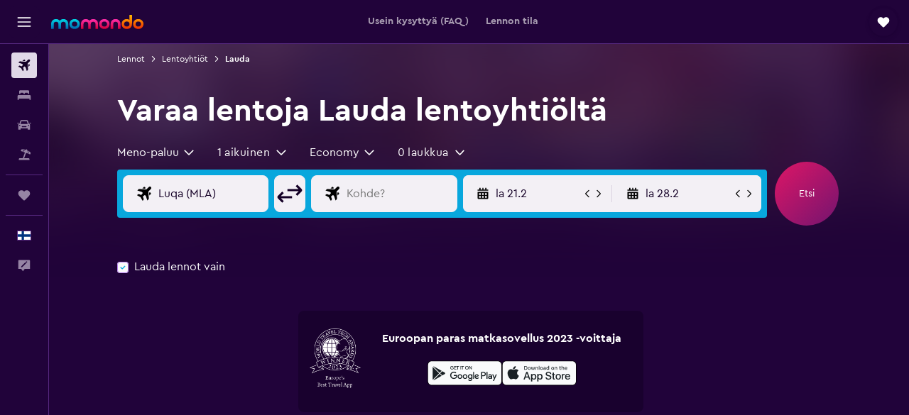

--- FILE ---
content_type: text/html;charset=UTF-8
request_url: https://www.momondo.fi/lentoyhtiot/pacific-wings
body_size: 90113
content:
<!DOCTYPE html>
<html lang='fi-fi' dir='ltr'>
<head>
<meta name="r9-version" content="R801c"/><meta name="r9-built" content="20260121.113800"/><meta name="r9-rendered" content="Thu, 22 Jan 2026 07:21:40 GMT"/><meta name="r9-build-number" content="14"/><link rel="stylesheet" href="https://content.r9cdn.net/res/combined.css?v=1d93f00375a295963a0498e905a4420f7bfec348&amp;cluster=5"/><link rel="stylesheet" href="https://content.r9cdn.net/res/combined.css?v=61b11d16614da2a748b36c66e8c6a24237eed375&amp;cluster=5"/><meta name="viewport" content="width=device-width, initial-scale=1, minimum-scale=1"/><meta name="format-detection" content="telephone=no"/><link rel="icon" href="/favicon.ico" sizes="any"/><link rel="icon" href="/icon.svg" type="image/svg+xml"/><title>Lauda lennot: Etsi ja vertaa lentoliput | momondo</title><meta name="description" content="Löydä halvat Lauda lennot momondosta vertaamalla yli 1000+ matkailusivuston hintoja. Etsi, vertaa ja säästä."/><link rel="preconnect" href="apis.google.com"/><link rel="dns-prefetch" href="apis.google.com"/><link rel="preconnect" href="www.googletagmanager.com"/><link rel="dns-prefetch" href="www.googletagmanager.com"/><link rel="preconnect" href="www.google-analytics.com"/><link rel="dns-prefetch" href="www.google-analytics.com"/><script type="text/javascript">
var safari13PlusRegex = /Macintosh;.*?Version\/(1[3-9]|[2-9][0-9]+)(\.[0-9]+)* Safari/;
if (
window &&
window.navigator &&
window.navigator.userAgent &&
window.navigator.userAgent.indexOf('Safari') > -1 &&
window.navigator.userAgent.indexOf('Chrome') === -1 &&
safari13PlusRegex.test(window.navigator.userAgent)
) {
if (
'ontouchstart' in window &&
(!('cookieEnabled' in window.navigator) || window.navigator.cookieEnabled)
) {
if (
decodeURIComponent(document.cookie).indexOf('pmov=') < 0 &&
decodeURIComponent(document.cookie).indexOf('oo.tweb=') < 0
) {
var d = new Date();
d.setTime(d.getTime() + 90 * 24 * 60 * 60 * 1000);
document.cookie = 'pmov=tb;path=/;expires=' + d.toUTCString();
}
}
}
</script><meta name="kayak_page" content="flight,static-airline,unknown"/><meta name="seop" content="pacific-wings"/><meta name="seo-cache" content="true"/><script type="text/javascript">
var DynamicContextPromise = (function (handler) {
this.status = 0;
this.value = undefined;
this.thenCallbacks = [];
this.catchCallbacks = [];
this.then = function(fn) {
if (this.status === 0) {
this.thenCallbacks.push(fn);
}
if (this.status === 1) {
fn(this.value);
}
return this;
}.bind(this);
this.catch = function(fn) {
if (this.status === 0) {
this.catchCallbacks.push(fn);
}
if (this.status === 2) {
fn(this.value);
}
return this;
}.bind(this);
var resolve = function(value) {
if (this.status === 0) {
this.status = 1;
this.value = value;
this.thenCallbacks.forEach(function(fn) {
fn(value)
});
}
}.bind(this);
var reject = function(value) {
if (this.status === 0) {
this.status = 2;
this.value = value;
this.catchCallbacks.forEach(function(fn) {
fn(value)
});
}
}.bind(this);
try {
handler(resolve, reject);
} catch (err) {
reject(err);
}
return {
then: this.then,
catch: this.catch,
};
}).bind({})
var ie = (function () {
var undef,
v = 3,
div = document.createElement('div'),
all = div.getElementsByTagName('i');
while (div.innerHTML = '<!--[if gt IE ' + (++v) + ']><i></i><![endif]-->', all[0]);
return v > 4 ? v : undef;
}());
var xhr = ie <= 9 ? new XDomainRequest() : new XMLHttpRequest();
var trackingQueryParams = "";
var getOnlyValidParams = function(paramsList, reservedParamsList) {
var finalParamsList = [];
for (var i = 0; i < paramsList.length; i++) {
if (reservedParamsList.indexOf(paramsList[i].split('=')[0]) == -1) {
finalParamsList.push(paramsList[i]);
}
}
return finalParamsList;
}
var removeUnnecessaryQueryStringChars = function(paramsString) {
if (paramsString.charAt(0) === '?') {
return paramsString.substr(1);
}
return paramsString;
}
var reservedParamsList = ['vertical', 'pageId', 'subPageId', 'originalReferrer', 'seoPlacementId', 'seoLanguage', 'seoCountry', 'tags'];
var paramsString = window.location && window.location.search;
if (paramsString) {
paramsString = removeUnnecessaryQueryStringChars(paramsString);
var finalParamsList = getOnlyValidParams(paramsString.split('&'), reservedParamsList)
trackingQueryParams = finalParamsList.length > 0 ? "&" + finalParamsList.join("&") + "&seo=true" : "";
}
var trackingUrl = '/s/run/fpc/context' +
'?vertical=flight' +
'&pageId=static-airline' +
'&subPageId=unknown' +
'&originalReferrer=' + encodeURIComponent(document.referrer) +
'&seoPlacementId=' + encodeURIComponent('pacific-wings') +
'&tags=' + encodeURIComponent('') +
'&origin=' + encodeURIComponent('') +
'&destination=' + encodeURIComponent('') +
'&isSeoPage=' + encodeURIComponent('true') +
'&domain=' + encodeURIComponent(window.location.host) +
trackingQueryParams;
xhr.open('GET', trackingUrl, true);
xhr.responseType = 'json';
window.R9 = window.R9 || {};
window.R9.unhiddenElements = [];
window.R9.dynamicContextPromise = new DynamicContextPromise(function(resolve, reject) {
xhr.onload = function () {
if (xhr.readyState === xhr.DONE && xhr.status === 200) {
window.R9 = window.R9 || {};
window.R9.globals = window.R9.globals || {};
resolve(xhr.response);
if (xhr.response['formToken']) {
R9.globals.formtoken = xhr.response['formToken'];
}
if (xhr.response['jsonPlacementEnabled'] && xhr.response['jsonGlobalPlacementEnabled']) {
if (xhr.response['placement']) {
R9.globals.placement = xhr.response['placement'];
}
if (xhr.response['affiliate']) {
R9.globals.affiliate = xhr.response['affiliate'];
}
}
if (xhr.response['dsaRemovableFields']) {
var dsaRemovableParamsList = xhr.response['dsaRemovableFields'];
var query = window.location.search.slice(1) || "";
var params = query.split('&');
var needRemoveParams = false;
for (var i = 0; i < dsaRemovableParamsList.length; i++) {
if (query.indexOf(dsaRemovableParamsList[i] + '=') != -1) {
needRemoveParams = true;
break;
}
}
if (needRemoveParams) {
var path = window.location.pathname;
var finalQuery = [];
for (var i = 0; i < params.length; i++) {
if (dsaRemovableParamsList.indexOf(params[i].split('=')[0]) == -1) {
finalQuery.push(params[i]);
}
}
if (window.history.replaceState) {
window.history.replaceState({}, document.title, path + (finalQuery.length > 0 ? '?' + finalQuery.join('&') : ''));
}
}
if(xhr.response['cachedCookieConsentEnabled']) {
var unhideElement = (elementId) => {
var elementToUnhide = document.querySelector(elementId);
if (elementToUnhide) {
window.R9.unhiddenElements = window.R9.unhiddenElements || [];
window.R9.unhiddenElements.push(elementId.replace('#', ''));
elementToUnhide.removeAttribute('hidden');
elementToUnhide.dispatchEvent(new Event('initialStaticHideRemove'));
}
}
var unhideCookieConsent = () => {
if (xhr.response['showSharedIabTcfDialog']) {
unhideElement('#iab-tcf-dialog');
}
if (xhr.response['showDataTransferDisclaimerDialog']) {
unhideElement('#shared-data-transfer-disclaimer-dialog');
}
if (xhr.response['showTwoPartyConsentDialog']) {
unhideElement('#shared-two-part-consent-dialog');
}
}
if (document.readyState === "loading") {
document.addEventListener("DOMContentLoaded", unhideCookieConsent);
} else {
unhideCookieConsent();
}
}
}
} else {
reject(xhr.response);
}
};
})
xhr.send('');
</script><link rel="canonical" href="https://www.momondo.fi/lentoyhtiot/pacific-wings"/><link rel="alternate" hrefLang="de-AT" href="https://www.momondo.at/fluggesellschaften/pacific-wings"/><link rel="alternate" hrefLang="en-AU" href="https://www.momondo.com.au/airlines/pacific-wings"/><link rel="alternate" hrefLang="fr-BE" href="https://www.fr.momondo.be/compagnies-aeriennes/pacific-wings"/><link rel="alternate" hrefLang="nl-BE" href="https://www.momondo.be/luchtvaartmaatschappij/pacific-wings"/><link rel="alternate" hrefLang="pt-BR" href="https://www.momondo.com.br/companhias-aereas/pacific-wings"/><link rel="alternate" hrefLang="fr-CA" href="https://www.fr.momondo.ca/compagnies-aeriennes/pacific-wings"/><link rel="alternate" hrefLang="en-CA" href="https://www.momondo.ca/airlines/pacific-wings"/><link rel="alternate" hrefLang="fr-CH" href="https://www.fr.momondo.ch/compagnies-aeriennes/pacific-wings"/><link rel="alternate" hrefLang="it-CH" href="https://www.it.momondo.ch/compagnie-aeree/pacific-wings"/><link rel="alternate" hrefLang="de-CH" href="https://www.momondo.ch/fluggesellschaften/pacific-wings"/><link rel="alternate" hrefLang="es-CL" href="https://www.momondo.cl/aerolineas/pacific-wings"/><link rel="alternate" hrefLang="es-CO" href="https://www.momondo.com.co/aerolineas/pacific-wings"/><link rel="alternate" hrefLang="cs-CZ" href="https://www.momondo.cz/letecke-spolecnosti/pacific-wings"/><link rel="alternate" hrefLang="de-DE" href="https://www.momondo.de/fluggesellschaften/pacific-wings"/><link rel="alternate" hrefLang="da-DK" href="https://www.momondo.dk/flyselskaber/pacific-wings"/><link rel="alternate" hrefLang="et-EE" href="https://www.momondo.ee/lennufirmad/pacific-wings"/><link rel="alternate" hrefLang="es-ES" href="https://www.momondo.es/aerolineas/pacific-wings"/><link rel="alternate" hrefLang="es-MX" href="https://www.momondo.mx/aerolineas/pacific-wings"/><link rel="alternate" hrefLang="es-UY" href="https://www.es.momondo.com/aerolineas/pacific-wings"/><link rel="alternate" hrefLang="es-PE" href="https://www.momondo.com.pe/aerolineas/pacific-wings"/><link rel="alternate" hrefLang="fi-FI" href="https://www.momondo.fi/lentoyhtiot/pacific-wings"/><link rel="alternate" hrefLang="fr-FR" href="https://www.momondo.fr/compagnies-aeriennes/pacific-wings"/><link rel="alternate" hrefLang="en-GB" href="https://www.momondo.co.uk/airlines/pacific-wings"/><link rel="alternate" hrefLang="en-IE" href="https://www.momondo.ie/airlines/pacific-wings"/><link rel="alternate" hrefLang="en-IN" href="https://www.momondo.in/airlines/pacific-wings"/><link rel="alternate" hrefLang="it-IT" href="https://www.momondo.it/compagnie-aeree/pacific-wings"/><link rel="alternate" hrefLang="nl-NL" href="https://www.momondo.nl/luchtvaartmaatschappij/pacific-wings"/><link rel="alternate" hrefLang="no-NO" href="https://www.momondo.no/flyselskaper/pacific-wings"/><link rel="alternate" hrefLang="pl-PL" href="https://www.momondo.pl/linie-lotnicze/pacific-wings"/><link rel="alternate" hrefLang="pt-PT" href="https://www.momondo.pt/companhias-aereas/pacific-wings"/><link rel="alternate" hrefLang="ro-RO" href="https://www.momondo.ro/companii-aeriene/pacific-wings"/><link rel="alternate" hrefLang="sv-SE" href="https://www.momondo.se/flygbolag/pacific-wings"/><link rel="alternate" hrefLang="tr-TR" href="https://www.momondo.com.tr/havayolu/pacific-wings"/><link rel="alternate" hrefLang="ru-UA" href="https://www.ru.momondo.ua/avialinii/pacific-wings"/><link rel="alternate" hrefLang="uk-UA" href="https://www.momondo.ua/aviakompanii/pacific-wings"/><link rel="alternate" hrefLang="en-US" href="https://www.momondo.com/airlines/pacific-wings"/><link rel="alternate" hrefLang="en-ZA" href="https://www.momondo.co.za/airlines/pacific-wings"/><meta property="og:image" content="https://content.r9cdn.net/rimg/provider-logos/common/socialmedia/momondo-logo.png?width=1200&amp;height=630&amp;crop=false"/><meta property="og:image:width" content="1200"/><meta property="og:image:height" content="630"/><meta property="og:title" content="Lauda lennot: Etsi ja vertaa lentoliput | momondo"/><meta property="og:type" content="website"/><meta property="og:description" content="Löydä halvat Lauda lennot momondosta vertaamalla yli 1000+ matkailusivuston hintoja. Etsi, vertaa ja säästä."/><meta property="og:url" content="https://www.momondo.fi/lentoyhtiot/pacific-wings"/><meta property="og:site_name" content="momondo"/><meta property="fb:pages" content="148785901841216"/><meta property="twitter:title" content="Lauda lennot: Etsi ja vertaa lentoliput | momondo"/><meta name="twitter:description" content="Löydä halvat Lauda lennot momondosta vertaamalla yli 1000+ matkailusivuston hintoja. Etsi, vertaa ja säästä."/><meta name="twitter:image:src" content="https://content.r9cdn.net/rimg/provider-logos/common/socialmedia/momondo-logo.png?width=440&amp;height=220&amp;crop=false"/><meta name="twitter:card" content="summary_large_image"/><meta name="twitter:site" content="@momondo_fi"/><meta name="twitter:creator" content="@momondo_fi"/><meta name="robots" content="noodp"/><link rel="apple-touch-icon" href="/apple-touch-icon.png"/><link rel="apple-touch-icon" sizes="60x60" href="/apple-touch-icon-60x60.png"/><link rel="apple-touch-icon" sizes="76x76" href="/apple-touch-icon-76x76.png"/><link rel="apple-touch-icon" sizes="120x120" href="/apple-touch-icon-120x120.png"/><link rel="apple-touch-icon" sizes="152x152" href="/apple-touch-icon-152x152.png"/><link rel="apple-touch-icon" sizes="167x167" href="/apple-touch-icon-167x167.png"/><link rel="apple-touch-icon" sizes="180x180" href="/apple-touch-icon-180x180.png"/><script type="application/ld+json">{"@context":"https://schema.org","@type":"Website","name":"momondo","url":"https://www.momondo.fi"}</script><script type="application/ld+json">{"@context":"http://schema.org","@type":"Organization","name":"momondo","url":"https://www.momondo.fi/lentoyhtiot/pacific-wings","sameAs":["https://www.facebook.com/momondo","https://www.instagram.com/momondo"]}</script><script type="application/ld+json">{"@context":"http://schema.org","@type":"WebPage","url":"https://www.momondo.fi/lentoyhtiot/pacific-wings","name":"Lauda lennot: Etsi ja vertaa lentoliput | momondo","description":"Löydä halvat Lauda lennot momondosta vertaamalla yli 1000+ matkailusivuston hintoja. Etsi, vertaa ja säästä.","publisher":"momondo"}</script><script type="application/ld+json">{"@context":"http://schema.org","@type":"BreadcrumbList","itemListElement":[{"@type":"ListItem","position":"1","item":{"@id":"/flyg","name":"Lennot"}},{"@type":"ListItem","position":"2","item":{"@id":"/lentoyhtiot","name":"Lentoyhtiöt"}},{"@type":"ListItem","position":"3","item":{"@id":"/lentoyhtiot/pacific-wings","name":"Lauda"}}]}</script><script type="application/ld+json">{"@context":"http://schema.org","@type":"FAQPage","mainEntity":[{"@type":"Question","name":"Miten tarkistan Lauda lennon tilan?","acceptedAnswer":{"@type":"Answer","text":"Tarkista Lauda lennon tila käyttämällä reaaliaikaista<a href='#FlightTracker'>Lennon tila -palvelua</a>. Saat päivityksiä kirjoittamalla joko lentokentän nimen tai Lauda lennon numeron ja napsauttamalla sitten Lennon tila -painiketta. Näytämme käyttäjillemme Lauda lentoon liittyviä tietoja, kuten portin numeron, lähtöajan ja saapumisajan. Jos haluat lisätietoja tietystä lennosta, soita Lauda lentoyhtiölle numeroon <a href='tel:0600 190 55' rel='nofollow'>0600 190 55</a> tai käy heidän verkkosivustollaan osoitteessa <a href='https://www.ryanair.com/fi' target='_blank'>ryanair.com</a>."}},{"@type":"Question","name":"Mitkä ovat lentoyhtiön Lauda hyväksymät matkatavaramitat?","acceptedAnswer":{"@type":"Answer","text":"Tällä hetkellä Lauda edellyttää, että kirjatun matkatavaran mitat ovat alle 119x119x81 cm. Käsimatkatavarasi voi olla 55x40x20 cm tai pienempi. Jos sinulla on myös henkilökohtainen tavara, sen tulee olla enintään 40x25x20 cm."}}]}</script><script type="application/ld+json">{"@context":"http://schema.org","@type":"Airline","name":"Lauda","iataCode":"LW","aggregateRating":{}}</script>
</head>
<body class='bd-default bd-mo react react-st fi_FI '><div id='root'><div class="c--AO"><nav class="mZv3" aria-label="Näppäimistön pikalinkit"><a href="#main">Siirry pääsisältöön</a></nav><div data-testid="page-top-anchor" aria-live="polite" aria-atomic="true" tabindex="-1" style="position:absolute;width:1px;height:1px;margin:-1px;padding:0;overflow:hidden;clip-path:inset(50%);white-space:nowrap;border:0"></div><header class="mc6t mc6t-mod-sticky-always" style="height:62px;top:0px"><div class="mc6t-wrapper"><div><div class="mc6t-banner mc6t-mod-sticky-non-mobile"></div></div><div class="mc6t-main-content mc6t-mod-bordered" style="height:62px"><div class="common-layout-react-HeaderV2 V_0p V_0p-mod-branded V_0p-mod-side-nav-ux-v2"><div class="wRhj wRhj-mod-justify-start wRhj-mod-grow"><div class="mc6t-nav-button mc6t-mod-hide-empty"><div role="button" tabindex="0" class="ZGw- ZGw--mod-size-medium ZGw--mod-variant-default" aria-label="Avaa päävalikko"><svg viewBox="0 0 200 200" width="20" height="20" xmlns="http://www.w3.org/2000/svg" role="presentation"><path d="M191.67 50H8.33V33.33h183.33V50zm0 100H8.33v16.67h183.33V150zm0-58.33H8.33v16.67h183.33V91.67z"/></svg></div></div><div class="mc6t-logo mc6t-mod-hide-empty"><div class="gPDR gPDR-mod-focus-keyboard gPDR-momondo gPDR-non-compact gPDR-main-logo-mobile gPDR-mod-reduced-size"><a class="gPDR-main-logo-link" href="/" itemProp="https://schema.org/logo" aria-label="Siirry momondo etusivulle"><div class="gPDR-main-logo" style="animation-duration:2000ms"><span style="transform:translate3d(0,0,0);vertical-align:middle;-webkit-font-smoothing:antialiased;-moz-osx-font-smoothing:grayscale;width:auto;height:auto" class="gPDR-logo-image"><svg width="100%" height="100%" xmlns="http://www.w3.org/2000/svg" viewBox="0 0 250 38" role="presentation" style="width:inherit;height:inherit;line-height:inherit;color:inherit"><defs><linearGradient id="logos806a-1" x2="0" y2="100%"><stop offset="0" stop-color="#00d7e5"/><stop offset="1" stop-color="#0066ae"/></linearGradient><linearGradient id="logos806b-1" x2="0" y2="100%"><stop offset="0" stop-color="#ff30ae"/><stop offset="1" stop-color="#d1003a"/></linearGradient><linearGradient id="logos806c-1" x2="0" y2="100%"><stop offset="0" stop-color="#ffba00"/><stop offset="1" stop-color="#f02e00"/></linearGradient></defs><path fill="url(#logos806a-1)" d="M23.2 15.5c2.5-2.7 6-4.4 9.9-4.4 8.7 0 13.4 6 13.4 13.4v12.8c0 .3-.3.5-.5.5h-6c-.3 0-.5-.2-.5-.5V24.5c0-4.6-3.1-5.9-6.4-5.9-3.2 0-6.4 1.3-6.4 5.9v12.8c0 .3-.3.5-.5.5h-5.9c-.3 0-.5-.2-.5-.5V24.5c0-4.6-3.1-5.9-6.4-5.9-3.2 0-6.4 1.3-6.4 5.9v12.8c0 .3-.3.5-.5.5h-6c-.3 0-.5-.2-.5-.5V24.5c0-7.4 4.7-13.4 13.3-13.4 4 0 7.5 1.7 9.9 4.4m54.3 9.1c0 7.5-5.2 13.4-14 13.4s-14-5.9-14-13.4c0-7.6 5.2-13.4 14-13.4 8.8-.1 14 5.9 14 13.4zm-6.7 0c0-3.7-2.4-6.8-7.3-6.8-5.2 0-7.3 3.1-7.3 6.8 0 3.7 2.1 6.8 7.3 6.8 5.1-.1 7.3-3.1 7.3-6.8z"/><path fill="url(#logos806b-1)" d="M103.8 15.5c2.5-2.7 6-4.4 9.9-4.4 8.7 0 13.4 6 13.4 13.4v12.8c0 .3-.3.5-.5.5h-5.9c-.3 0-.5-.2-.5-.5V24.5c0-4.6-3.1-5.9-6.4-5.9-3.2 0-6.4 1.3-6.4 5.9v12.8c0 .3-.3.5-.5.5H101c-.3 0-.5-.2-.5-.5V24.5c0-4.6-3.1-5.9-6.4-5.9-3.2 0-6.4 1.3-6.4 5.9v12.8c0 .3-.3.5-.5.5h-5.9c-.3 0-.5-.2-.5-.5V24.5c0-7.4 4.7-13.4 13.3-13.4 3.8 0 7.3 1.7 9.7 4.4m54.3 9.1c0 7.5-5.2 13.4-14 13.4s-14-5.9-14-13.4c0-7.6 5.2-13.4 14-13.4 8.7-.1 14 5.9 14 13.4zm-6.7 0c0-3.7-2.3-6.8-7.3-6.8-5.2 0-7.3 3.1-7.3 6.8 0 3.7 2.1 6.8 7.3 6.8 5.1-.1 7.3-3.1 7.3-6.8zm9.8-.1v12.8c0 .3.2.5.5.5h5.9c.3 0 .5-.2.5-.5V24.5c0-4.6 3.1-5.9 6.4-5.9 3.3 0 6.4 1.3 6.4 5.9v12.8c0 .3.2.5.5.5h5.9c.3 0 .5-.2.5-.5V24.5c0-7.4-4.5-13.4-13.4-13.4-8.7 0-13.2 6-13.2 13.4"/><path fill="url(#logos806c-1)" d="M218.4 0h-5.9c-.3 0-.5.2-.5.5v13c-1.3-1.2-4.3-2.4-7-2.4-8.8 0-14 5.9-14 13.4s5.2 13.4 14 13.4c8.7 0 14-5.2 14-14.6V.4c-.1-.2-.3-.4-.6-.4zm-13.5 31.3c-5.2 0-7.3-3-7.3-6.8 0-3.7 2.1-6.8 7.3-6.8 4.9 0 7.3 3 7.3 6.8s-2.2 6.8-7.3 6.8zM236 11.1c-8.8 0-14 5.9-14 13.4s5.2 13.4 14 13.4 14-5.9 14-13.4c0-7.4-5.3-13.4-14-13.4zm0 20.2c-5.2 0-7.3-3.1-7.3-6.8 0-3.7 2.1-6.8 7.3-6.8 4.9 0 7.3 3.1 7.3 6.8 0 3.8-2.2 6.8-7.3 6.8z"/></svg></span></div></a></div></div></div><div class="wRhj wRhj-mod-width-full-mobile wRhj-mod-justify-center wRhj-mod-allow-shrink"><div class="V_0p-search-display-wrapper"></div></div><div class="V_0p-secondary-navigation" style="margin:0;top:61px"><div class="N_ex N_ex-pres-default N_ex-mod-inline-spacing-top-none N_ex-mod-inline"><div class="N_ex-navigation-wrapper N_ex-mod-inline"><div class="N_ex-navigation-container"><div class="N_ex-navigation-items-wrapper"><div class="vHYk-button-wrapper vHYk-mod-pres-default"><div role="button" tabindex="0" class="vHYk vHYk-button" data-text="Usein kysyttyä (FAQ)"><span>Usein kysyttyä (FAQ)</span></div></div><div class="vHYk-button-wrapper vHYk-mod-pres-default"><div role="button" tabindex="0" class="vHYk vHYk-button" data-text="Lennon tila"><span>Lennon tila</span></div></div></div></div></div></div></div><div class="wRhj wRhj-mod-justify-end wRhj-mod-grow"><div><div class="common-layout-react-HeaderAccountWrapper theme-dark account--collapsible account--not-branded"><div class="ui-layout-header-HeaderTripsItem"><div class="trips-drawer-wrapper theme-dark"><div><div role="button" tabindex="0" class="ZGw- ZGw--mod-size-medium ZGw--mod-variant-round" aria-label="Avaa Trips-palvelun laatikko"><div class="c_EZE"><svg viewBox="0 0 200 200" width="1.25em" height="1.25em" xmlns="http://www.w3.org/2000/svg" class="" role="presentation" aria-hidden="true"><path d="M169.94 110.33l-19.75 19.75l-.92.92l-39.58 39.58c-.67.67-1.33 1.25-2 1.67c-.75.58-1.5 1.08-2.25 1.42c-.83.42-1.75.75-2.58 1c-.75.17-1.58.25-2.33.33h-1c-.75-.08-1.58-.17-2.33-.33c-.83-.25-1.75-.58-2.58-1c-.75-.33-1.5-.83-2.25-1.42c-.67-.42-1.33-1-2-1.67L50.79 131l-.92-.92l-19.75-19.75c-8.92-9-13.42-20.67-13.42-32.42s4.5-23.42 13.42-32.42c17.92-17.83 46.92-17.83 64.83 0l5.08 5.08l5.08-5.08c8.92-8.92 20.67-13.33 32.42-13.33s23.5 4.42 32.42 13.33c17.92 17.92 17.92 46.92 0 64.83z"/></svg></div></div></div></div></div></div></div></div><div class="c5ab7 c5ab7-mod-absolute c5ab7-collapsed c5ab7-mod-variant-accordion" style="top:62px"><div tabindex="-1" class="pRB0 pRB0-collapsed pRB0-mod-variant-accordion pRB0-mod-position-sticky" style="top:62px;height:calc(100vh - 62px)"><div><div class="pRB0-nav-items"><nav class="HtHs" aria-label="Etsi"><ul class="HtHs-nav-list"><li><a href="/" aria-label="Etsi lentoja " class="dJtn dJtn-active dJtn-collapsed dJtn-mod-variant-accordion" aria-current="page"><svg viewBox="0 0 200 200" width="1.25em" height="1.25em" xmlns="http://www.w3.org/2000/svg" class="ncEv ncEv-rtl-aware dJtn-menu-item-icon" role="presentation" aria-hidden="true"><path d="M107.91 115.59l-23.6 17.77l10.49 28.28c.83 4.36-.53 8.9-3.65 12.02l-9.78 9.78l-23.54-41.34l-41.28-23.48l9.78-9.66c3.12-3.12 7.6-4.42 11.9-3.65l28.4 10.37l17.71-23.66l-11.79-11.79l-52.86-17.5l13.14-13.49c2.77-2.77 6.6-4.24 10.49-4.01l27.05 1.83l33.12 2.24l22.1 1.47l29.46-29.34c6.48-6.48 17.09-6.48 23.57 0c3.24 3.24 4.89 7.48 4.83 11.79c.06 4.3-1.59 8.54-4.83 11.78l-29.46 29.34l1.47 22.1l2.24 33.12l1.83 27.16c.29 3.83-1.12 7.6-3.83 10.31l-13.44 13.44l-17.74-53.09l-11.79-11.79zm67.76-26.52c-4.77-4.77-12.32-4.89-17.21-.35l2.24 33l14.97-14.97a12.488 12.488 0 000-17.68zm-64.81-64.82a12.488 12.488 0 00-17.68 0L78.21 39.22l33 2.24c4.54-4.89 4.42-12.43-.35-17.21z"/></svg><div class="dJtn-menu-item-title">Lennot</div></a></li><li><a href="/hotellit" aria-label="Etsi majoituksia " class="dJtn dJtn-collapsed dJtn-mod-variant-accordion" aria-current="false"><svg viewBox="0 0 200 200" width="1.25em" height="1.25em" xmlns="http://www.w3.org/2000/svg" class="ncEv dJtn-menu-item-icon" role="presentation" aria-hidden="true"><path d="M170.83 46.67v36.67h-16.67v-3.33c0-7.42-5.92-13.33-13.33-13.33h-19.17c-7.42 0-13.33 5.92-13.33 13.33v3.33H91.66v-3.33c0-7.42-5.92-13.33-13.33-13.33H59.16c-7.42 0-13.33 5.92-13.33 13.33v3.33H29.16V46.67c0-7.42 5.92-13.33 13.33-13.33h115c7.42 0 13.33 5.92 13.33 13.33zm7.5 53.33H21.67c-7.42 0-13.33 5.92-13.33 13.33v53.33h16.67v-16.67h150v16.67h16.67v-53.33c0-7.42-5.92-13.33-13.33-13.33z"/></svg><div class="dJtn-menu-item-title">Majoitukset</div></a></li><li><a href="/autonvuokraus" aria-label="Etsi autoja " class="dJtn dJtn-collapsed dJtn-mod-variant-accordion" aria-current="false"><svg viewBox="0 0 200 200" width="1.25em" height="1.25em" xmlns="http://www.w3.org/2000/svg" class="ncEv dJtn-menu-item-icon" role="presentation" aria-hidden="true"><path d="M25.03 83.33H5.7c-.83 0-1.5-.67-1.5-1.5v-11h20.83v12.5zm150 0h19.33c.83 0 1.5-.67 1.5-1.5v-11h-20.83v12.5zm8.33 17.5v65.83h-33.33v-16.67h-100v16.58l-33.33.08V100.9c0-7.33 6-13.33 13.33-13.33l2.5-.08l14.58-44.92c1.75-5.5 6.92-9.25 12.75-9.25h80.33c5.83 0 11 3.75 12.75 9.25l14.58 44.92h2.5c7.33 0 13.33 6 13.33 13.33zm-137.5 7.5c0-4.58-3.75-8.33-8.33-8.33s-8.33 3.75-8.33 8.33s3.75 8.33 8.33 8.33s8.33-3.75 8.33-8.33zm87.5 16.67c0-4.58-3.75-8.33-8.33-8.33h-50c-4.58 0-8.33 3.75-8.33 8.33s3.75 8.33 8.33 8.33h50c4.58 0 8.33-3.75 8.33-8.33zm16.67-37.5L137.86 50H62.2L50.03 87.5h100zm20.83 20.83c0-4.58-3.75-8.33-8.33-8.33s-8.33 3.75-8.33 8.33s3.75 8.33 8.33 8.33s8.33-3.75 8.33-8.33z"/></svg><div class="dJtn-menu-item-title">Autonvuokraus</div></a></li><li><a href="/pakettimatkat" aria-label="Etsi pakettimatkoja " class="dJtn dJtn-collapsed dJtn-mod-variant-accordion" aria-current="false"><svg viewBox="0 0 200 200" width="1.25em" height="1.25em" xmlns="http://www.w3.org/2000/svg" class="ncEv dJtn-menu-item-icon" role="presentation" aria-hidden="true"><path d="M112.24 25.24L91.38 37.96c-3.4 2.04-6 5.27-7.34 8.95l-4.1 11.28l-27.41-9.98l4.36-11.98c.48-1.33.99-2.48 1.5-3.62c1.18-2.5 2.49-4.41 4-5.37c2.31-1.47 5.33-2.23 9.23-2.23l40.62.24zm49.51 124.74h-62l27.17-74.67l23.5 8.5l4.08-11.25c.75-2 .83-4.08.08-6L142.5 30.73l-6.42-5.33h-7.92l-32.5 19.75c-1.67 1-3.08 2.67-3.75 4.58l-4.17 11.33l23.5 8.5l-29.25 80.42H38.24c-7.33 0-13.25 5.92-13.25 13.25v11.75h150v-11.75c0-7.33-5.92-13.25-13.25-13.25zm29.54-75.84c-.83-2.61-2.65-5.13-5.64-7.64l-30.93-25.63l7.78 22.96c1.29 3.75 1.21 7.89-.13 11.57l-4.1 11.28l27.41 9.98l4.5-12.37c1.54-4.23 1.9-7.65 1.12-10.15z"/></svg><div class="dJtn-menu-item-title">Pakettimatkat</div></a></li></ul></nav></div><div class="pRB0-line"></div><div class="pRB0-nav-items"><div><a href="#" class="eHiZ-mod-underline-none dJtn dJtn-collapsed dJtn-mod-variant-accordion" aria-label="Trips " aria-current="false"><svg viewBox="0 0 200 200" width="1.25em" height="1.25em" xmlns="http://www.w3.org/2000/svg" class="ncEv dJtn-menu-item-icon" role="presentation" aria-hidden="true"><path d="M169.94 110.33l-19.75 19.75l-.92.92l-39.58 39.58c-.67.67-1.33 1.25-2 1.67c-.75.58-1.5 1.08-2.25 1.42c-.83.42-1.75.75-2.58 1c-.75.17-1.58.25-2.33.33h-1c-.75-.08-1.58-.17-2.33-.33c-.83-.25-1.75-.58-2.58-1c-.75-.33-1.5-.83-2.25-1.42c-.67-.42-1.33-1-2-1.67L50.79 131l-.92-.92l-19.75-19.75c-8.92-9-13.42-20.67-13.42-32.42s4.5-23.42 13.42-32.42c17.92-17.83 46.92-17.83 64.83 0l5.08 5.08l5.08-5.08c8.92-8.92 20.67-13.33 32.42-13.33s23.5 4.42 32.42 13.33c17.92 17.92 17.92 46.92 0 64.83z"/></svg><div class="dJtn-menu-item-title">Trips</div></a></div></div><div class="pRB0-line"></div><div class="pRB0-nav-items"><div role="button" tabindex="0" aria-label="Valitse kieli " class="dJtn dJtn-collapsed dJtn-mod-variant-accordion"><div class="dJtn-menu-item-icon"><div class="IXOM IXOM-mod-size-xsmall"><span class="IXOM-flag-container IXOM-fi IXOM-mod-bordered"><img class="DU4n DU4n-hidden" alt="Suomi (Suomi)" width="18" height="12"/></span></div></div><div class="dJtn-menu-item-title">Suomi</div></div></div></div><div class="pRB0-navigation-links"><div class="F-Tz"></div></div></div></div><div class="c1yxs-hidden"><div class="c-ulo c-ulo-mod-always-render" aria-modal="true"><div class="c-ulo-viewport"><div tabindex="-1" class="c-ulo-content" style="max-width:640px"><div class="BLL2 BLL2-mod-variant-row BLL2-mod-padding-top-small BLL2-mod-padding-bottom-base BLL2-mod-padding-x-large"><div class="BLL2-main BLL2-mod-close-variant-dismiss BLL2-mod-dialog-variant-bottom-sheet-popup"><span class="BLL2-close BLL2-mod-close-variant-dismiss BLL2-mod-close-orientation-left BLL2-mod-close-button-padding-none"><button role="button" class="Py0r Py0r-mod-full-height-width Py0r-mod-variant-solid Py0r-mod-theme-none Py0r-mod-shape-default Py0r-mod-size-xsmall Py0r-mod-outline-offset" tabindex="0" aria-disabled="false" aria-label="Sulje"><div class="Py0r-button-container"><div class="Py0r-button-content"><svg viewBox="0 0 200 200" width="20" height="20" xmlns="http://www.w3.org/2000/svg" role="presentation"><path d="M111.83 100l61.83 61.83l-11.83 11.83L100 111.83l-61.83 61.83l-11.83-11.83L88.17 100L26.33 38.17l11.83-11.83l61.83 61.83l61.83-61.83l11.83 11.83L111.82 100z"/></svg></div></div></button></span><div class="BLL2-content"></div></div><div class="BLL2-bottom-content"><label class="hEI8" id="country-picker-search-label" for="country-picker-search">Etsi maata tai kieltä</label><div role="presentation" tabindex="-1" class="puNl puNl-mod-cursor-inherit puNl-mod-font-size-base puNl-mod-radius-base puNl-mod-corner-radius-all puNl-mod-size-base puNl-mod-spacing-default puNl-mod-state-default puNl-mod-theme-form puNl-mod-validation-state-neutral puNl-mod-validation-style-border"><input class="NhpT NhpT-mod-radius-base NhpT-mod-corner-radius-all NhpT-mod-size-base NhpT-mod-state-default NhpT-mod-theme-form NhpT-mod-validation-state-neutral NhpT-mod-validation-style-border NhpT-mod-hide-native-clear-button" type="search" tabindex="0" aria-controls="country-picker-list" id="country-picker-search" autoComplete="off" placeholder="Etsi maata tai kieltä" value=""/></div></div></div><div class="Qe5W Qe5W-mod-padding-none"><div class="daOL"><ul role="listbox" tabindex="0" id="country-picker-list" class="RHsd RHsd-mod-hide-focus-outline RHsd-mod-display-flex"><li id="en-AU-Australia (English)" role="option" class="pe5z" aria-selected="false"><a aria-current="false" class="dG4A" href="https://www.momondo.com.au/airlines/pacific-wings" tabindex="-1"><div class="IXOM IXOM-mod-size-xsmall"><span class="IXOM-flag-container IXOM-au IXOM-mod-bordered"><img class="DU4n DU4n-hidden" alt="Australia (English)" width="18" height="12"/></span></div><span class="dG4A-label">Australia (English)</span></a></li><li id="fr-BE-Belgique (Français)" role="option" class="pe5z" aria-selected="false"><a aria-current="false" class="dG4A" href="https://www.fr.momondo.be/in?cc=be&amp;lc=fr&amp;url=/compagnies-aeriennes/pacific-wings" tabindex="-1"><div class="IXOM IXOM-mod-size-xsmall"><span class="IXOM-flag-container IXOM-be IXOM-mod-bordered"><img class="DU4n DU4n-hidden" alt="Belgique (Français)" width="18" height="12"/></span></div><span class="dG4A-label">Belgique (Français)</span></a></li><li id="nl-BE-België (Nederlands)" role="option" class="pe5z" aria-selected="false"><a aria-current="false" class="dG4A" href="https://www.momondo.be/in?cc=be&amp;lc=nl&amp;url=/luchtvaartmaatschappij/pacific-wings" tabindex="-1"><div class="IXOM IXOM-mod-size-xsmall"><span class="IXOM-flag-container IXOM-be IXOM-mod-bordered"><img class="DU4n DU4n-hidden" alt="België (Nederlands)" width="18" height="12"/></span></div><span class="dG4A-label">België (Nederlands)</span></a></li><li id="pt-BR-Brasil (Português)" role="option" class="pe5z" aria-selected="false"><a aria-current="false" class="dG4A" href="https://www.momondo.com.br/companhias-aereas/pacific-wings" tabindex="-1"><div class="IXOM IXOM-mod-size-xsmall"><span class="IXOM-flag-container IXOM-br IXOM-mod-bordered"><img class="DU4n DU4n-hidden" alt="Brasil (Português)" width="18" height="12"/></span></div><span class="dG4A-label">Brasil (Português)</span></a></li><li id="en-CA-Canada (English)" role="option" class="pe5z" aria-selected="false"><a aria-current="false" class="dG4A" href="https://www.momondo.ca/in?cc=ca&amp;lc=en&amp;url=/airlines/pacific-wings" tabindex="-1"><div class="IXOM IXOM-mod-size-xsmall"><span class="IXOM-flag-container IXOM-ca IXOM-mod-bordered"><img class="DU4n DU4n-hidden" alt="Canada (English)" width="18" height="12"/></span></div><span class="dG4A-label">Canada (English)</span></a></li><li id="fr-CA-Canada (Français)" role="option" class="pe5z" aria-selected="false"><a aria-current="false" class="dG4A" href="https://www.fr.momondo.ca/in?cc=ca&amp;lc=fr&amp;url=/compagnies-aeriennes/pacific-wings" tabindex="-1"><div class="IXOM IXOM-mod-size-xsmall"><span class="IXOM-flag-container IXOM-ca IXOM-mod-bordered"><img class="DU4n DU4n-hidden" alt="Canada (Français)" width="18" height="12"/></span></div><span class="dG4A-label">Canada (Français)</span></a></li><li id="cs-CZ-Česká republika (Čeština)" role="option" class="pe5z" aria-selected="false"><a aria-current="false" class="dG4A" href="https://www.momondo.cz/letecke-spolecnosti/pacific-wings" tabindex="-1"><div class="IXOM IXOM-mod-size-xsmall"><span class="IXOM-flag-container IXOM-cz IXOM-mod-bordered"><img class="DU4n DU4n-hidden" alt="Česká republika (Čeština)" width="18" height="12"/></span></div><span class="dG4A-label">Česká republika (Čeština)</span></a></li><li id="es-CL-Chile (Español)" role="option" class="pe5z" aria-selected="false"><a aria-current="false" class="dG4A" href="https://www.momondo.cl/aerolineas/pacific-wings" tabindex="-1"><div class="IXOM IXOM-mod-size-xsmall"><span class="IXOM-flag-container IXOM-cl IXOM-mod-bordered"><img class="DU4n DU4n-hidden" alt="Chile (Español)" width="18" height="12"/></span></div><span class="dG4A-label">Chile (Español)</span></a></li><li id="es-CO-Colombia (Español)" role="option" class="pe5z" aria-selected="false"><a aria-current="false" class="dG4A" href="https://www.momondo.com.co/aerolineas/pacific-wings" tabindex="-1"><div class="IXOM IXOM-mod-size-xsmall"><span class="IXOM-flag-container IXOM-co IXOM-mod-bordered"><img class="DU4n DU4n-hidden" alt="Colombia (Español)" width="18" height="12"/></span></div><span class="dG4A-label">Colombia (Español)</span></a></li><li id="da-DK-Danmark (Dansk)" role="option" class="pe5z" aria-selected="false"><a aria-current="false" class="dG4A" href="https://www.momondo.dk/flyselskaber/pacific-wings" tabindex="-1"><div class="IXOM IXOM-mod-size-xsmall"><span class="IXOM-flag-container IXOM-dk IXOM-mod-bordered"><img class="DU4n DU4n-hidden" alt="Danmark (Dansk)" width="18" height="12"/></span></div><span class="dG4A-label">Danmark (Dansk)</span></a></li><li id="de-DE-Deutschland (Deutsch)" role="option" class="pe5z" aria-selected="false"><a aria-current="false" class="dG4A" href="https://www.momondo.de/fluggesellschaften/pacific-wings" tabindex="-1"><div class="IXOM IXOM-mod-size-xsmall"><span class="IXOM-flag-container IXOM-de IXOM-mod-bordered"><img class="DU4n DU4n-hidden" alt="Deutschland (Deutsch)" width="18" height="12"/></span></div><span class="dG4A-label">Deutschland (Deutsch)</span></a></li><li id="et-EE-Eesti (Eesti)" role="option" class="pe5z" aria-selected="false"><a aria-current="false" class="dG4A" href="https://www.momondo.ee/lennufirmad/pacific-wings" tabindex="-1"><div class="IXOM IXOM-mod-size-xsmall"><span class="IXOM-flag-container IXOM-ee IXOM-mod-bordered"><img class="DU4n DU4n-hidden" alt="Eesti (Eesti)" width="18" height="12"/></span></div><span class="dG4A-label">Eesti (Eesti)</span></a></li><li id="es-ES-España (Español)" role="option" class="pe5z" aria-selected="false"><a aria-current="false" class="dG4A" href="https://www.momondo.es/aerolineas/pacific-wings" tabindex="-1"><div class="IXOM IXOM-mod-size-xsmall"><span class="IXOM-flag-container IXOM-es IXOM-mod-bordered"><img class="DU4n DU4n-hidden" alt="España (Español)" width="18" height="12"/></span></div><span class="dG4A-label">España (Español)</span></a></li><li id="fr-FR-France (Français)" role="option" class="pe5z" aria-selected="false"><a aria-current="false" class="dG4A" href="https://www.momondo.fr/compagnies-aeriennes/pacific-wings" tabindex="-1"><div class="IXOM IXOM-mod-size-xsmall"><span class="IXOM-flag-container IXOM-fr IXOM-mod-bordered"><img class="DU4n DU4n-hidden" alt="France (Français)" width="18" height="12"/></span></div><span class="dG4A-label">France (Français)</span></a></li><li id="en-IN-India (English)" role="option" class="pe5z" aria-selected="false"><a aria-current="false" class="dG4A" href="https://www.momondo.in/airlines/pacific-wings" tabindex="-1"><div class="IXOM IXOM-mod-size-xsmall"><span class="IXOM-flag-container IXOM-in IXOM-mod-bordered"><img class="DU4n DU4n-hidden" alt="India (English)" width="18" height="12"/></span></div><span class="dG4A-label">India (English)</span></a></li><li id="en-IE-Ireland (English)" role="option" class="pe5z" aria-selected="false"><a aria-current="false" class="dG4A" href="https://www.momondo.ie/airlines/pacific-wings" tabindex="-1"><div class="IXOM IXOM-mod-size-xsmall"><span class="IXOM-flag-container IXOM-ie IXOM-mod-bordered"><img class="DU4n DU4n-hidden" alt="Ireland (English)" width="18" height="12"/></span></div><span class="dG4A-label">Ireland (English)</span></a></li><li id="it-IT-Italia (Italiano)" role="option" class="pe5z" aria-selected="false"><a aria-current="false" class="dG4A" href="https://www.momondo.it/compagnie-aeree/pacific-wings" tabindex="-1"><div class="IXOM IXOM-mod-size-xsmall"><span class="IXOM-flag-container IXOM-it IXOM-mod-bordered"><img class="DU4n DU4n-hidden" alt="Italia (Italiano)" width="18" height="12"/></span></div><span class="dG4A-label">Italia (Italiano)</span></a></li><li id="es-MX-México (Español)" role="option" class="pe5z" aria-selected="false"><a aria-current="false" class="dG4A" href="https://www.momondo.mx/aerolineas/pacific-wings" tabindex="-1"><div class="IXOM IXOM-mod-size-xsmall"><span class="IXOM-flag-container IXOM-mx IXOM-mod-bordered"><img class="DU4n DU4n-hidden" alt="México (Español)" width="18" height="12"/></span></div><span class="dG4A-label">México (Español)</span></a></li><li id="nl-NL-Nederland (Nederlands)" role="option" class="pe5z" aria-selected="false"><a aria-current="false" class="dG4A" href="https://www.momondo.nl/luchtvaartmaatschappij/pacific-wings" tabindex="-1"><div class="IXOM IXOM-mod-size-xsmall"><span class="IXOM-flag-container IXOM-nl IXOM-mod-bordered"><img class="DU4n DU4n-hidden" alt="Nederland (Nederlands)" width="18" height="12"/></span></div><span class="dG4A-label">Nederland (Nederlands)</span></a></li><li id="no-NO-Norge (Norsk)" role="option" class="pe5z" aria-selected="false"><a aria-current="false" class="dG4A" href="https://www.momondo.no/flyselskaper/pacific-wings" tabindex="-1"><div class="IXOM IXOM-mod-size-xsmall"><span class="IXOM-flag-container IXOM-no IXOM-mod-bordered"><img class="DU4n DU4n-hidden" alt="Norge (Norsk)" width="18" height="12"/></span></div><span class="dG4A-label">Norge (Norsk)</span></a></li><li id="es-PE-Perú (Español)" role="option" class="pe5z" aria-selected="false"><a aria-current="false" class="dG4A" href="https://www.momondo.com.pe/aerolineas/pacific-wings" tabindex="-1"><div class="IXOM IXOM-mod-size-xsmall"><span class="IXOM-flag-container IXOM-pe IXOM-mod-bordered"><img class="DU4n DU4n-hidden" alt="Perú (Español)" width="18" height="12"/></span></div><span class="dG4A-label">Perú (Español)</span></a></li><li id="pl-PL-Polska (Polski)" role="option" class="pe5z" aria-selected="false"><a aria-current="false" class="dG4A" href="https://www.momondo.pl/linie-lotnicze/pacific-wings" tabindex="-1"><div class="IXOM IXOM-mod-size-xsmall"><span class="IXOM-flag-container IXOM-pl IXOM-mod-bordered"><img class="DU4n DU4n-hidden" alt="Polska (Polski)" width="18" height="12"/></span></div><span class="dG4A-label">Polska (Polski)</span></a></li><li id="pt-PT-Portugal (Português)" role="option" class="pe5z" aria-selected="false"><a aria-current="false" class="dG4A" href="https://www.momondo.pt/companhias-aereas/pacific-wings" tabindex="-1"><div class="IXOM IXOM-mod-size-xsmall"><span class="IXOM-flag-container IXOM-pt IXOM-mod-bordered"><img class="DU4n DU4n-hidden" alt="Portugal (Português)" width="18" height="12"/></span></div><span class="dG4A-label">Portugal (Português)</span></a></li><li id="ro-RO-România (Română)" role="option" class="pe5z" aria-selected="false"><a aria-current="false" class="dG4A" href="https://www.momondo.ro/companii-aeriene/pacific-wings" tabindex="-1"><div class="IXOM IXOM-mod-size-xsmall"><span class="IXOM-flag-container IXOM-ro IXOM-mod-bordered"><img class="DU4n DU4n-hidden" alt="România (Română)" width="18" height="12"/></span></div><span class="dG4A-label">România (Română)</span></a></li><li id="fr-CH-Suisse (Français)" role="option" class="pe5z" aria-selected="false"><a aria-current="false" class="dG4A" href="https://www.fr.momondo.ch/in?cc=ch&amp;lc=fr&amp;url=/compagnies-aeriennes/pacific-wings" tabindex="-1"><div class="IXOM IXOM-mod-size-xsmall"><span class="IXOM-flag-container IXOM-ch IXOM-mod-bordered"><img class="DU4n DU4n-hidden" alt="Suisse (Français)" width="18" height="12"/></span></div><span class="dG4A-label">Suisse (Français)</span></a></li><li id="de-CH-Schweiz (Deutsch)" role="option" class="pe5z" aria-selected="false"><a aria-current="false" class="dG4A" href="https://www.momondo.ch/in?cc=ch&amp;lc=de&amp;url=/fluggesellschaften/pacific-wings" tabindex="-1"><div class="IXOM IXOM-mod-size-xsmall"><span class="IXOM-flag-container IXOM-ch IXOM-mod-bordered"><img class="DU4n DU4n-hidden" alt="Schweiz (Deutsch)" width="18" height="12"/></span></div><span class="dG4A-label">Schweiz (Deutsch)</span></a></li><li id="it-CH-Svizzera (Italiano)" role="option" class="pe5z" aria-selected="false"><a aria-current="false" class="dG4A" href="https://www.it.momondo.ch/in?cc=ch&amp;lc=it&amp;url=/fluggesellschaften/pacific-wings" tabindex="-1"><div class="IXOM IXOM-mod-size-xsmall"><span class="IXOM-flag-container IXOM-ch IXOM-mod-bordered"><img class="DU4n DU4n-hidden" alt="Svizzera (Italiano)" width="18" height="12"/></span></div><span class="dG4A-label">Svizzera (Italiano)</span></a></li><li id="en-ZA-South Africa (English)" role="option" class="pe5z" aria-selected="false"><a aria-current="false" class="dG4A" href="https://www.momondo.co.za/airlines/pacific-wings" tabindex="-1"><div class="IXOM IXOM-mod-size-xsmall"><span class="IXOM-flag-container IXOM-za IXOM-mod-bordered"><img class="DU4n DU4n-hidden" alt="South Africa (English)" width="18" height="12"/></span></div><span class="dG4A-label">South Africa (English)</span></a></li><li id="fi-FI-Suomi (Suomi)" role="option" class="pe5z pe5z-mod-selected" aria-selected="true"><a aria-current="true" class="dG4A dG4A-mod-selected" href="https://www.momondo.fi/lentoyhtiot/pacific-wings" tabindex="-1"><div class="IXOM IXOM-mod-size-xsmall"><span class="IXOM-flag-container IXOM-fi IXOM-mod-bordered"><img class="DU4n DU4n-hidden" alt="Suomi (Suomi)" width="18" height="12"/></span></div><span class="dG4A-label">Suomi (Suomi)</span></a></li><li id="sv-SE-Sverige (Svenska)" role="option" class="pe5z" aria-selected="false"><a aria-current="false" class="dG4A" href="https://www.momondo.se/flygbolag/pacific-wings" tabindex="-1"><div class="IXOM IXOM-mod-size-xsmall"><span class="IXOM-flag-container IXOM-se IXOM-mod-bordered"><img class="DU4n DU4n-hidden" alt="Sverige (Svenska)" width="18" height="12"/></span></div><span class="dG4A-label">Sverige (Svenska)</span></a></li><li id="tr-TR-Türkiye (Türkçe)" role="option" class="pe5z" aria-selected="false"><a aria-current="false" class="dG4A" href="https://www.momondo.com.tr/havayolu/pacific-wings" tabindex="-1"><div class="IXOM IXOM-mod-size-xsmall"><span class="IXOM-flag-container IXOM-tr IXOM-mod-bordered"><img class="DU4n DU4n-hidden" alt="Türkiye (Türkçe)" width="18" height="12"/></span></div><span class="dG4A-label">Türkiye (Türkçe)</span></a></li><li id="en-GB-United Kingdom (English)" role="option" class="pe5z" aria-selected="false"><a aria-current="false" class="dG4A" href="https://www.momondo.co.uk/airlines/pacific-wings" tabindex="-1"><div class="IXOM IXOM-mod-size-xsmall"><span class="IXOM-flag-container IXOM-gb IXOM-mod-bordered"><img class="DU4n DU4n-hidden" alt="United Kingdom (English)" width="18" height="12"/></span></div><span class="dG4A-label">United Kingdom (English)</span></a></li><li id="en-US-United States (English)" role="option" class="pe5z" aria-selected="false"><a aria-current="false" class="dG4A" href="https://www.momondo.com/in?cc=us&amp;lc=en&amp;url=/airlines/pacific-wings" tabindex="-1"><div class="IXOM IXOM-mod-size-xsmall"><span class="IXOM-flag-container IXOM-us IXOM-mod-bordered"><img class="DU4n DU4n-hidden" alt="United States (English)" width="18" height="12"/></span></div><span class="dG4A-label">United States (English)</span></a></li><li id="es-UY-Estados Unidos (Español)" role="option" class="pe5z" aria-selected="false"><a aria-current="false" class="dG4A" href="https://www.es.momondo.com/in?cc=uy&amp;lc=es&amp;url=/airlines/pacific-wings" tabindex="-1"><div class="IXOM IXOM-mod-size-xsmall"><span class="IXOM-flag-container IXOM-us IXOM-mod-bordered"><img class="DU4n DU4n-hidden" alt="Estados Unidos (Español)" width="18" height="12"/></span></div><span class="dG4A-label">Estados Unidos (Español)</span></a></li><li id="es-UY-Uruguay (Español)" role="option" class="pe5z" aria-selected="false"><a aria-current="false" class="dG4A" href="https://www.es.momondo.com/aerolineas/pacific-wings" tabindex="-1"><div class="IXOM IXOM-mod-size-xsmall"><span class="IXOM-flag-container IXOM-uy IXOM-mod-bordered"><img class="DU4n DU4n-hidden" alt="Uruguay (Español)" width="18" height="12"/></span></div><span class="dG4A-label">Uruguay (Español)</span></a></li><li id="de-AT-Österreich (Deutsch)" role="option" class="pe5z" aria-selected="false"><a aria-current="false" class="dG4A" href="https://www.momondo.at/fluggesellschaften/pacific-wings" tabindex="-1"><div class="IXOM IXOM-mod-size-xsmall"><span class="IXOM-flag-container IXOM-at IXOM-mod-bordered"><img class="DU4n DU4n-hidden" alt="Österreich (Deutsch)" width="18" height="12"/></span></div><span class="dG4A-label">Österreich (Deutsch)</span></a></li><li id="uk-UA-Україна (Українська)" role="option" class="pe5z" aria-selected="false"><a aria-current="false" class="dG4A" href="https://www.momondo.ua/in?cc=ua&amp;lc=uk&amp;url=/aviakompanii/pacific-wings" tabindex="-1"><div class="IXOM IXOM-mod-size-xsmall"><span class="IXOM-flag-container IXOM-ua IXOM-mod-bordered"><img class="DU4n DU4n-hidden" alt="Україна (Українська)" width="18" height="12"/></span></div><span class="dG4A-label">Україна (Українська)</span></a></li><li id="ru-UA-Украина (Русский)" role="option" class="pe5z" aria-selected="false"><a aria-current="false" class="dG4A" href="https://www.ru.momondo.ua/in?cc=ua&amp;lc=ru&amp;url=/aviakompanii/pacific-wings" tabindex="-1"><div class="IXOM IXOM-mod-size-xsmall"><span class="IXOM-flag-container IXOM-ua IXOM-mod-bordered"><img class="DU4n DU4n-hidden" alt="Украина (Русский)" width="18" height="12"/></span></div><span class="dG4A-label">Украина (Русский)</span></a></li></ul></div></div></div></div></div></div><div class="V_0p-loader"></div></div></div></div></header><div class="c--AO-main c--AO-new-nav-breakpoints" id="main" style="margin:0"><div><div class="D7DZ"><div class="D7DZ-content"><div class="kml-layout edges-m mobile-edges c31EJ"><nav aria-label="Breadcrumb" class="qLKa-mod-desktop qLKa-mod-paddings-small"><ol class="qLKa-list"><li class="qLKa-list-item"><a class="qLKa-item qLKa-mod-theme-default qLKa-mod-size-small qLKa-mod-color-app-content" href="/flyg">Lennot</a><svg viewBox="0 0 200 200" width="12" height="12" xmlns="http://www.w3.org/2000/svg" class="qLKa-separator qLKa-mod-theme-default" role="presentation"><path d="M75 32.5l57.95 58.09c5.19 5.2 5.19 13.62 0 18.82L75 167.5l-11.83-11.83L118.84 100L63.17 44.33L75 32.5z"/></svg></li><li class="qLKa-list-item"><a class="qLKa-item qLKa-mod-theme-default qLKa-mod-size-small qLKa-mod-color-app-content" href="/lentoyhtiot">Lentoyhtiöt</a><svg viewBox="0 0 200 200" width="12" height="12" xmlns="http://www.w3.org/2000/svg" class="qLKa-separator qLKa-mod-theme-default" role="presentation"><path d="M75 32.5l57.95 58.09c5.19 5.2 5.19 13.62 0 18.82L75 167.5l-11.83-11.83L118.84 100L63.17 44.33L75 32.5z"/></svg></li><li class="qLKa-list-item"><span class="qLKa-current-item qLKa-mod-size-small qLKa-mod-theme-default qLKa-mod-bold" aria-current="page">Lauda</span></li></ol></nav><div class="xQjA xQjA-header xQjA-mod-header-top-spacing"><div class="k6F4-header-container k6F4-mod-title-container-spacing-none"><h1 class="k6F4-header k6F4-mod-title-size-xlarge k6F4-mod-title-sub-text-size-undefined k6F4-mod-title-color-app-content k6F4-mod-title-spacing-xlarge k6F4-mod-text-align-undefined k6F4-mod-font-weight-default">Varaa lentoja Lauda lentoyhtiöltä</h1></div></div><div class="kml-layout mod-full bWl2 bWl2-layout-wrapper"><div class="pTNb pTNb-pres-default"><div class="kml-layout pTNb-formAndCmp2Container pTNb-mod-align-center"><div class="pTNb-formContainer"><div class="zcIg"><div><div class="c2cnN c2cnN-mod-size-base c2cnN-mod-full-width"><div class="udzg udzg-mod-size-base udzg-mod-radius-none udzg-mod-state-default udzg-mod-alignment-left udzg-pres-default udzg-mod-variant-default udzg-mod-dirty udzg-mod-full-width" role="combobox" aria-haspopup="listbox" aria-expanded="false" tabindex="0" aria-label="Matkan tyyppi Meno-paluu"><div class="Uqct-title"><span class="Uczr-select-title Uczr-mod-alignment-left">Meno-paluu</span></div><div class="c15uy c15uy-pres-default c15uy-mod-variant-default"><svg viewBox="0 0 200 200" width="1.25em" height="1.25em" xmlns="http://www.w3.org/2000/svg" role="presentation"><path d="M167.5 75l-58.09 57.95c-5.2 5.19-13.62 5.19-18.82 0L32.5 75l11.83-11.83L100 118.84l55.67-55.67L167.5 75z"/></svg></div></div></div></div><div class="Om28"><div role="button" tabindex="0" class="uVPW uVPW-pres-default"><span class="uVPW-title">1 aikuinen</span><span style="transform:translate3d(0,0,0);vertical-align:middle;-webkit-font-smoothing:antialiased;-moz-osx-font-smoothing:grayscale" class="uVPW-chevron-icon-wrapper"><svg viewBox="0 0 200 200" width="100%" height="100%" xmlns="http://www.w3.org/2000/svg" class="uVPW-chevron" role="presentation" style="width:inherit;height:inherit;line-height:inherit;color:inherit"><path d="M167.5 75l-58.09 57.95c-5.2 5.19-13.62 5.19-18.82 0L32.5 75l11.83-11.83L100 118.84l55.67-55.67L167.5 75z"/></svg></span></div></div><div class="c2cnN c2cnN-mod-size-base c2cnN-mod-full-width"><div class="udzg udzg-mod-size-base udzg-mod-radius-none udzg-mod-state-default udzg-mod-alignment-left udzg-pres-default udzg-mod-variant-default udzg-mod-full-width" role="combobox" aria-controls="flight-cabin-class-leg-0-dropdown" aria-haspopup="listbox" aria-expanded="false" tabindex="0" aria-label="Matkustusluokka Economy"><div class="Uqct-title"><span class="Uczr-select-title Uczr-mod-alignment-left">Economy</span></div><div class="c15uy c15uy-pres-default c15uy-mod-variant-default"><svg viewBox="0 0 200 200" width="1.25em" height="1.25em" xmlns="http://www.w3.org/2000/svg" role="presentation"><path d="M167.5 75l-58.09 57.95c-5.2 5.19-13.62 5.19-18.82 0L32.5 75l11.83-11.83L100 118.84l55.67-55.67L167.5 75z"/></svg></div></div></div><div class="Om28"><div role="button" tabindex="0" class="uVPW uVPW-pres-default"><span class="uVPW-title">0 laukkua</span><span style="transform:translate3d(0,0,0);vertical-align:middle;-webkit-font-smoothing:antialiased;-moz-osx-font-smoothing:grayscale" class="uVPW-chevron-icon-wrapper"><svg viewBox="0 0 200 200" width="100%" height="100%" xmlns="http://www.w3.org/2000/svg" class="uVPW-chevron" role="presentation" style="width:inherit;height:inherit;line-height:inherit;color:inherit"><path d="M167.5 75l-58.09 57.95c-5.2 5.19-13.62 5.19-18.82 0L32.5 75l11.83-11.83L100 118.84l55.67-55.67L167.5 75z"/></svg></span></div></div></div><div class="pTNb-formBody"><div class="pTNb-formFieldOutline"><div class="pTNb-formField pTNb-origin"><div class="c4Nju"><div class="VzQg VzQg-mod-border-radius-medium c4Nju-block c4Nju-mod-size-large"></div></div></div><div class="pTNb-formField pTNb-switch"><div role="button" tabindex="0" class="N-xT N-xT-mod-variant-mcfly N-xT-mod-size-large N-xT-mod-radius-base N-xT-mod-shape-none N-xT-mod-alignment-center N-xT-mod-responsive N-xT-mod-shrink" aria-label="Vaihda lähtö- ja kohdekenttien paikkaa"><svg viewBox="0 0 200 200" width="1.25em" height="1.25em" xmlns="http://www.w3.org/2000/svg" class="mG6c-icon" role="presentation"><path d="M187.75 83.83l-31.67 31.67l-11.75-11.75l21.58-21.58H83.33V65.5h81.42l-20.42-20.42l11.75-11.75l29.33 29.33l2.33 2.33c5.25 5.17 5.25 13.67 0 18.83zm-71.06 34H34.1l21.58-21.58L43.93 84.5l-31.67 31.67c-5.25 5.17-5.25 13.67 0 18.83l2.33 2.33l29.33 29.33l11.75-11.75l-20.42-20.42h81.42v-16.67z"/></svg></div></div><div class="pTNb-formField pTNb-destination"><div class="c4Nju"><div class="VzQg VzQg-mod-border-radius-medium c4Nju-block c4Nju-mod-size-large"></div></div></div><div class="pTNb-formField pTNb-dates"><div class="c4Nju"><div class="VzQg VzQg-mod-border-radius-medium c4Nju-block c4Nju-mod-size-large"></div></div></div></div></div><div class="pTNb-formField pTNb-submit"><button class="RxNS RxNS-mod-disabled RxNS-mod-stretch RxNS-mod-animation-search RxNS-mod-variant-solid RxNS-mod-theme-progress RxNS-mod-shape-round-l RxNS-mod-spacing-base RxNS-mod-size-default" tabindex="-1" disabled="" aria-disabled="true" role="button" type="submit" aria-label="Etsi"><div class="RxNS-button-container"><div class="RxNS-button-content"><div class="a7Uc"><div class="a7Uc-infix"><span class="A_8a-title">Etsi</span></div></div></div></div></button></div></div><div class="pTNb-bottomContainer"><div class="pTNb-cmp2Container"><div class="N8pr N8pr-mod-margin-top-small"><div class="N8pr-title-placeholder"></div><div class="N8pr-items-placeholder"><div class="N8pr-cmp2-item-placeholder"></div></div></div></div></div></div></div></div><span class="dX-j dX-j-mod-checked dX-j-mod-size-small dX-j-mod-align-center dX-j-mod-label-position-end dX-j-mod-theme-default"><span class="dX-j-input-wrapper"><input id="flight-search-form-airline" tabindex="0" aria-disabled="false" aria-checked="true" class="dX-j-input" type="checkbox" checked="" value="true"/><svg viewBox="0 0 200 200" width="1.25em" height="1.25em" xmlns="http://www.w3.org/2000/svg" class="dX-j-icon" role="presentation"><path d="M145.83 80.5l-44.5 44.42l-2.67 2.67h0c-5.07 5.02-13.25 5-18.29-.04l-26.21-26.21l11.75-11.83l23.67 23.67l44.5-44.5l11.75 11.83z"/></svg></span><label for="flight-search-form-airline" id="flight-search-form-airline-label" class="dX-j-label"><span class="KNFz">Lauda lennot vain</span></label></span></div></div></div></div><div class="RziN"><div class="kml-layout edges-m mobile-edges c31EJ"><div class="aZJU aZJU-mod-spacing-default aZJU-mod-alignment-center aZJU-mod-wrap"><div class="ZwWv ZwWv-mod-max-width-default ZwWv-mod-margin-default ZwWv-mod-background-color-transparent ZwWv-mod-text-alignment-center ZwWv-mod-two-in-row ZwWv-mod-centered-items"><button class="ZwWv-image-wrapper ZwWv-mod-disable-mouse-events"><img class="ATNn ATNn-hidden ZwWv-image" alt="Euroopan paras matkasovellus 2023 -voittaja"/></button><div class="ZwWv-content"><div class="ZwWv-title">Euroopan paras matkasovellus 2023 -voittaja</div><div class="CoyE"><a href="#" class="eHiZ-mod-underline-none" title="Hanki Google Playsta" aria-label="Hanki Google Playsta" target="_blank"><svg width="105" height="46" viewBox="0 0 185 62" fill="none" xmlns="http://www.w3.org/2000/svg" role="presentation" url="https://app.adjust.com/nrro0e_fiwyk9?campaign=M-Brand-NA-FI-FI-SEO&amp;adgroup=flights&amp;creative=Travel_App_Awards_module&amp;fallback=https://www.momondo.fi/mobile&amp;redirect_macos=https://www.momondo.fi/mobile"> <path d="M169.899 0.000154H14.7087C14.143 0.000154 13.5841 0.000153999 13.0198 0.00323399C12.5476 0.00631398 12.0791 0.015246 11.6023 0.0227919C10.5664 0.0349558 9.53296 0.125925 8.51094 0.294909C7.49035 0.467573 6.50173 0.793102 5.57852 1.26049C4.65647 1.73185 3.81398 2.34432 3.08159 3.07568C2.34536 3.80493 1.73164 4.64785 1.26405 5.57201C0.795147 6.49443 0.470018 7.48289 0.299891 8.50324C0.128134 9.52227 0.0357098 10.553 0.0234482 11.5863C0.00910162 12.0585 0.00755897 12.5322 0 13.0045V48.6003C0.00755897 49.0784 0.00910162 49.5417 0.0234482 50.0202C0.0357214 51.0533 0.128145 52.084 0.299891 53.1029C0.469561 54.1238 0.794708 55.1128 1.26405 56.0355C1.73142 56.9568 2.34522 57.7963 3.08159 58.5215C3.8112 59.2561 4.65424 59.869 5.57852 60.3367C6.50173 60.8054 7.49024 61.1328 8.51094 61.3082C9.53313 61.4758 10.5665 61.5668 11.6023 61.5804C12.0789 61.5909 12.5476 61.5969 13.0199 61.5969C13.5841 61.6 14.143 61.6 14.7087 61.6H169.899C170.454 61.6 171.017 61.6 171.571 61.5969C172.041 61.5969 172.524 61.5909 172.994 61.5804C174.027 61.5675 175.059 61.4765 176.079 61.3082C177.103 61.1316 178.095 60.8042 179.023 60.3367C179.946 59.8687 180.788 59.2559 181.517 58.5215C182.252 57.7935 182.867 56.9545 183.34 56.0355C183.806 55.1121 184.128 54.1232 184.295 53.1029C184.467 52.0838 184.563 51.0533 184.581 50.02C184.588 49.5417 184.588 49.0784 184.588 48.6003C184.6 48.0408 184.6 47.4844 184.6 46.9158V14.6859C184.6 14.1218 184.6 13.5624 184.588 13.0045C184.588 12.5322 184.588 12.0585 184.581 11.5862C184.563 10.5528 184.467 9.52225 184.295 8.50309C184.128 7.48343 183.805 6.49516 183.34 5.57217C182.388 3.71961 180.878 2.21164 179.023 1.26033C178.095 0.794094 177.103 0.468651 176.079 0.294755C175.059 0.125053 174.028 0.0340773 172.994 0.0226379C172.524 0.015092 172.041 0.00600599 171.571 0.00307999C171.017 0 170.454 0 169.899 0L169.899 0.000154Z" fill="black"/> <path d="M13.0274 60.2525C12.5573 60.2525 12.0987 60.2465 11.6324 60.2361C10.6664 60.2235 9.70261 60.1396 8.74901 59.985C7.85983 59.8321 6.99846 59.5477 6.19331 59.1411C5.39551 58.738 4.66786 58.2094 4.03823 57.5756C3.39943 56.9492 2.8676 56.2228 2.4638 55.425C2.0556 54.622 1.7731 53.7613 1.62614 52.8729C1.4675 51.9183 1.38168 50.953 1.36945 49.9854C1.35958 49.6606 1.34677 48.5794 1.34677 48.5794V13.0044C1.34677 13.0044 1.36035 11.9396 1.36945 11.6267C1.3812 10.6607 1.46655 9.69693 1.62476 8.74383C1.772 7.85297 2.05474 6.9898 2.46319 6.1842C2.86543 5.38694 3.39424 4.65991 4.02913 4.03129C4.66334 3.39669 5.39335 2.86535 6.19254 2.45664C6.99585 2.05146 7.85561 1.76911 8.74299 1.61904C9.69974 1.46291 10.6669 1.37854 11.6362 1.36663L13.0282 1.34753H171.564L172.972 1.36709C173.933 1.37848 174.891 1.46219 175.839 1.6175C176.736 1.76949 177.605 2.05387 178.417 2.46126C180.018 3.2849 181.321 4.588 182.143 6.1879C182.545 6.98797 182.823 7.84414 182.968 8.72735C183.128 9.68825 183.218 10.6595 183.236 11.6335C183.241 12.0696 183.241 12.5381 183.241 13.0044C183.253 13.5819 183.253 14.1315 183.253 14.6857V46.9157C183.253 47.4752 183.253 48.0211 183.241 48.5715C183.241 49.0723 183.241 49.5311 183.235 50.0032C183.217 50.9599 183.129 51.9139 182.971 52.8576C182.827 53.7525 182.546 54.6199 182.138 55.4294C181.731 56.2185 181.203 56.9387 180.571 57.5634C179.941 58.2006 179.212 58.7323 178.413 59.138C177.602 59.5477 176.735 59.8331 175.839 59.9847C174.886 60.1402 173.922 60.2242 172.956 60.2359C172.495 60.2467 172.033 60.2522 171.572 60.2524L169.899 60.2555L13.0274 60.2525Z" fill="#F9FAFB"/> <path d="M64.8401 17.9981C64.8401 19.1436 64.5009 20.0558 63.8214 20.7363C63.0496 21.5455 62.0438 21.9503 60.8072 21.9503C59.623 21.9503 58.6162 21.5402 57.7882 20.7187C56.9588 19.8978 56.5448 18.8798 56.5448 17.6653C56.5448 16.4503 56.9588 15.4329 57.7882 14.6114C58.6162 13.7905 59.623 13.3798 60.8072 13.3798C61.3948 13.3798 61.9573 13.4947 62.4914 13.7238C63.0255 13.9535 63.454 14.2584 63.7745 14.6402L63.0533 15.3618C62.5101 14.7129 61.7623 14.3887 60.8072 14.3887C59.9436 14.3887 59.1968 14.6921 58.5666 15.2993C57.9362 15.9072 57.6211 16.6954 57.6211 17.6653C57.6211 18.6353 57.9362 19.4235 58.5666 20.0314C59.1968 20.6386 59.9435 20.942 60.8072 20.942C61.7234 20.942 62.4872 20.637 63.0987 20.026C63.4957 19.628 63.7252 19.0748 63.7867 18.3644H60.8071V17.379H64.7829C64.8213 17.5933 64.8401 17.7989 64.8401 17.9981Z" fill="#192024"/> <path d="M64.8401 17.9981L64.7034 17.9981C64.7023 19.1175 64.3753 19.987 63.7247 20.6397L63.7233 20.6408L63.7227 20.6419C62.9754 21.4231 62.0149 21.812 60.8072 21.8136C59.6546 21.812 58.6899 21.4189 57.8844 20.622C57.0806 19.8236 56.6831 18.8488 56.6816 17.6653C56.6831 16.4813 57.0806 15.5071 57.8844 14.7092C58.6899 13.9118 59.6546 13.5181 60.8072 13.5165C61.3772 13.5165 61.9199 13.6277 62.4374 13.8493C62.9555 14.0726 63.3648 14.3652 63.6697 14.7285L63.7745 14.6402L63.6778 14.5436L62.9566 15.2656L63.0533 15.3618L63.1586 15.2743C62.5902 14.5932 61.7923 14.2499 60.8072 14.252C59.9116 14.2509 59.1237 14.5709 58.472 15.2011C57.8139 15.8334 57.4833 16.6661 57.4844 17.6653C57.4833 18.6647 57.8139 19.4972 58.472 20.1296C59.1237 20.7599 59.9116 21.0798 60.8072 21.0787C61.7537 21.0804 62.5604 20.7593 63.1954 20.1227C63.6195 19.6975 63.8599 19.1085 63.923 18.3762L63.9357 18.2277H60.944V17.5158H64.7829L64.7829 17.379L64.6483 17.4031C64.6857 17.6104 64.7034 17.8074 64.7034 17.9981H64.9768C64.9768 17.7903 64.9576 17.5767 64.9175 17.3546L64.8972 17.2423H60.6705V18.5011H63.7867L63.7867 18.3644L63.6505 18.3527C63.5902 19.0407 63.3711 19.5587 63.0021 19.9294C62.4145 20.5147 61.6934 20.8036 60.8072 20.8053C59.9757 20.8042 59.2701 20.5179 58.6617 19.9331C58.0592 19.3504 57.7595 18.6064 57.7579 17.6653C57.7595 16.7243 58.0592 15.9803 58.6617 15.3976C59.2701 14.8128 59.9756 14.5265 60.8072 14.5254C61.7319 14.5276 62.4301 14.8331 62.9488 15.4499L63.0449 15.5642L63.9598 14.6484L63.8791 14.5526C63.5432 14.1522 63.0956 13.8343 62.5454 13.5983C61.9942 13.3616 61.4125 13.243 60.8072 13.243C59.5916 13.242 58.5426 13.6692 57.6916 14.5148C56.8376 15.3586 56.4071 16.4194 56.4082 17.6653C56.4071 18.9108 56.8376 19.9721 57.6922 20.8164C58.5426 21.6614 59.5916 22.0882 60.8072 22.0871C62.0732 22.0882 63.1234 21.6678 63.9203 20.8308L63.8214 20.7363L63.9181 20.833C64.6264 20.1253 64.9778 19.1693 64.9768 17.9981L64.8401 17.9981ZM71.1429 14.5714H67.4066V17.1725H70.7761V18.1582H67.4066V20.7593H71.1429V21.7671H66.3533V13.5636H71.1429V14.5714Z" fill="#192024"/> <path d="M71.1429 14.5714L71.1429 14.4346H67.2699V17.3092H70.6393V18.0211L67.2698 18.0215V20.896H71.0061V21.6304H66.4901V13.7003H71.0061V14.5714L71.1429 14.5714L71.2796 14.5714V13.4268H66.2166V21.9038H71.2796V20.6226H67.5433V18.2949H70.9128V17.0357H67.5433V14.7081H71.2796V14.5714L71.1429 14.5714ZM75.5886 21.7672H74.5337V14.5713H72.2421V13.5635H77.8801V14.5713H75.5886V21.7672Z" fill="#192024"/> <path d="M75.5886 21.7672L75.5886 21.6304H74.6704V14.4346H72.3789V13.7003H77.7433V14.4346H75.4519V21.7671L75.5886 21.7672L75.7253 21.7671V14.7081H78.0168V13.4268H72.1054V14.708H74.3969V21.9038H75.7253V21.7671L75.5886 21.7672ZM81.9593 21.7672V13.5635H83.0132V21.7671L81.9593 21.7672Z" fill="#192024"/> <path d="M81.9593 21.7672H82.096V13.7003H82.8764V21.6304H81.9593L81.9593 21.7672L81.9593 21.9038H83.1498V13.4268H81.8226V21.9038H81.9593L81.9593 21.7672ZM87.6895 21.7672H86.6346V14.5713H84.3432V13.5635H89.981V14.5713H87.6895V21.7672Z" fill="#192024"/> <path d="M87.6895 21.7672L87.6896 21.6304H86.7714V14.4346H84.48V13.7003H89.8443V14.4346H87.5528V21.7671L87.6895 21.7672L87.8263 21.7671V14.7081H90.1178V13.4268H84.2065V14.708H86.4979V21.9038H87.8263V21.7671L87.6895 21.7672ZM95.4165 20.0202C96.0238 20.6349 96.7668 20.9419 97.6455 20.9419C98.5242 20.9419 99.2676 20.6349 99.8739 20.0202C100.482 19.4055 100.786 18.6197 100.786 17.6653C100.786 16.711 100.482 15.9252 99.8739 15.3105C99.2676 14.6958 98.5242 14.3887 97.6455 14.3887C96.7668 14.3887 96.0238 14.6958 95.4165 15.3105C94.8102 15.9252 94.5058 16.711 94.5058 17.6653C94.5058 18.6197 94.8102 19.4055 95.4165 20.0202ZM100.654 20.7069C99.8472 21.5363 98.8441 21.9503 97.6455 21.9503C96.4458 21.9503 95.4431 21.5363 94.6383 20.7069C93.8312 19.8785 93.4295 18.8644 93.4295 17.6653C93.4295 16.4662 93.8312 15.452 94.6383 14.6237C95.4432 13.7942 96.4458 13.3798 97.6455 13.3798C98.8377 13.3798 99.8381 13.7964 100.648 14.6291C101.458 15.4617 101.863 16.4737 101.863 17.6653C101.863 18.8644 101.459 19.8785 100.654 20.7069Z" fill="#192024"/> <path d="M95.4165 20.0202L95.3192 20.1163C95.9491 20.7556 96.7348 21.0804 97.6455 21.0787C98.5556 21.0804 99.3424 20.7556 99.9712 20.1163C100.605 19.4764 100.924 18.6486 100.923 17.6653C100.924 16.6822 100.605 15.8543 99.9712 15.2144C99.3424 14.5751 98.5556 14.2504 97.6455 14.252C96.7348 14.2504 95.9491 14.5751 95.3192 15.2144C94.6868 15.8543 94.3674 16.6822 94.369 17.6653C94.3674 18.6485 94.6868 19.4764 95.3192 20.1163L95.4165 20.0202L95.5138 19.924C94.9337 19.3338 94.6436 18.5914 94.6425 17.6653C94.6436 16.7393 94.9337 15.9969 95.5137 15.4066C96.0991 14.8165 96.7983 14.5271 97.6455 14.5255C98.492 14.5271 99.1928 14.8165 99.7767 15.4066C100.358 15.9969 100.648 16.7393 100.649 17.6653C100.648 18.5914 100.358 19.3338 99.7767 19.924C99.1928 20.5142 98.4921 20.8036 97.6455 20.8052C96.7983 20.8036 96.0991 20.5142 95.5138 19.924L95.4165 20.0202ZM100.654 20.7069L100.556 20.612C99.7719 21.4152 98.8131 21.812 97.6455 21.8136C96.4773 21.812 95.5185 21.4152 94.7359 20.612C93.9535 19.8059 93.5674 18.834 93.5663 17.6653C93.5674 16.4967 93.9535 15.5247 94.7359 14.7188C95.5185 13.9155 96.4773 13.5181 97.6455 13.5166C98.8056 13.5181 99.7622 13.9171 100.551 14.7246C101.336 15.5343 101.724 16.5048 101.726 17.6653C101.724 18.834 101.337 19.8059 100.556 20.612L100.654 20.7069L100.752 20.8019C101.581 19.9507 102 18.8948 101.999 17.6653C102 16.4429 101.579 15.3891 100.747 14.5341C99.9134 13.6756 98.8697 13.2416 97.6455 13.243C96.4148 13.2416 95.3679 13.6736 94.54 14.5287V14.5281C93.7094 15.38 93.2917 16.4359 93.2928 17.6653C93.2917 18.8948 93.7094 19.9507 94.54 20.8025L94.5437 20.8064L94.54 20.8019C95.3679 21.6571 96.4148 22.0882 97.6455 22.0871C98.8756 22.0882 99.9225 21.6571 100.752 20.8019L100.654 20.7069ZM103.342 21.7672V13.5635H104.625L108.612 19.9453H108.658L108.612 18.3644V13.5635H109.667V21.7671H108.567L104.395 15.076H104.35L104.395 16.6575V21.7671L103.342 21.7672Z" fill="#192024"/> <path d="M103.342 21.7672L103.479 21.7672V13.7003H104.549L108.537 20.0821H108.798L108.749 18.3624V13.7003H109.531V21.6304H108.643L104.471 14.9393H104.21L104.259 16.6597V21.6304H103.342L103.342 21.7672L103.342 21.9038H104.532V16.6554L104.487 15.0724L104.35 15.076L104.35 15.2128H104.395L104.395 15.076L104.279 15.1487L108.491 21.9038H109.804V13.4268H108.476V18.366L108.521 19.9491L108.658 19.9453L108.658 19.8086H108.612L108.612 19.9453L108.728 19.8728L104.701 13.4268H103.205V21.9038H103.342L103.342 21.7672ZM146.225 45.0106H148.776V27.9182H146.225L146.225 45.0106ZM169.207 34.0753L166.282 41.4857H166.194L163.159 34.0752H160.41L164.962 44.4326L162.367 50.1939H165.029L172.044 34.0752L169.207 34.0753ZM154.737 43.0692C153.9 43.0692 152.735 42.6515 152.735 41.6176C152.735 40.2983 154.187 39.7926 155.44 39.7926C156.562 39.7926 157.089 40.0344 157.771 40.3647C157.573 41.9476 156.209 43.0692 154.737 43.0692ZM155.044 33.7013C153.197 33.7013 151.284 34.5152 150.492 36.3184L152.757 37.2637C153.241 36.3184 154.142 36.0102 155.088 36.0102C156.408 36.0102 157.749 36.8022 157.771 38.2096V38.3853C157.309 38.1214 156.32 37.7257 155.11 37.7257C152.669 37.7257 150.183 39.0667 150.183 41.5737C150.183 43.8607 152.185 45.3342 154.428 45.3342C156.144 45.3342 157.089 44.5646 157.684 43.6631H157.771V44.9823H160.234V38.429C160.234 35.3949 157.969 33.7013 155.044 33.7013ZM139.276 36.1559H135.646V30.2971H139.276C141.183 30.2971 142.266 31.8763 142.266 33.2264C142.266 34.551 141.183 36.1559 139.276 36.1559ZM139.21 27.9182H133.096V45.0106H135.646V38.5348H139.21C142.038 38.5348 144.818 36.4876 144.818 33.2264C144.818 29.9654 142.038 27.9182 139.21 27.9182ZM105.871 43.0724C104.108 43.0724 102.633 41.5967 102.633 39.5698C102.633 37.5217 104.108 36.0235 105.871 36.0235C107.612 36.0235 108.977 37.5216 108.977 39.5698C108.977 41.5967 107.611 43.0724 105.871 43.0724ZM108.801 35.0323H108.713C108.14 34.3496 107.038 33.7329 105.651 33.7329C102.743 33.7329 100.077 36.2879 100.077 39.5698C100.077 42.83 102.743 45.3631 105.651 45.3631C107.038 45.3631 108.14 44.7462 108.713 44.0417H108.801V44.8786C108.801 47.1037 107.612 48.2931 105.695 48.2931C104.131 48.2931 103.162 47.1694 102.765 46.2224L100.54 47.1475C101.179 48.6893 102.875 50.5838 105.695 50.5838C108.691 50.5838 111.224 48.8213 111.224 44.5262V34.0854H108.801V35.0323ZM112.987 45.0106H115.542V27.9176H112.987V45.0106ZM119.309 39.3717C119.243 37.1248 121.049 35.9797 122.349 35.9797C123.363 35.9797 124.222 36.486 124.508 37.2135L119.309 39.3717ZM127.24 37.4335C126.756 36.1335 125.279 33.7329 122.261 33.7329C119.265 33.7329 116.776 36.0897 116.776 39.548C116.776 42.8081 119.243 45.3631 122.547 45.3631C125.213 45.3631 126.756 43.733 127.394 42.786L125.411 41.4642C124.751 42.4336 123.847 43.0724 122.547 43.0724C121.248 43.0724 120.323 42.4774 119.727 41.3103L127.504 38.0942L127.24 37.4335ZM65.285 35.5172V37.9841H71.1888C71.0126 39.3717 70.5499 40.3849 69.8449 41.0898C68.986 41.9492 67.6422 42.8961 65.285 42.8961C61.65 42.8961 58.8085 39.9666 58.8085 36.3321C58.8085 32.6977 61.65 29.7678 65.285 29.7678C67.2458 29.7678 68.6773 30.5389 69.7348 31.5302L71.4751 29.7902C69.9993 28.3802 68.0385 27.3009 65.285 27.3009C60.3062 27.3009 56.1207 31.354 56.1207 36.3321C56.1207 41.3103 60.3062 45.3631 65.285 45.3631C67.9728 45.3631 69.9993 44.4824 71.5852 42.83C73.2154 41.1999 73.7223 38.9092 73.7223 37.0591C73.7223 36.486 73.6785 35.9578 73.5898 35.5172H65.285ZM80.4344 43.0724C78.6716 43.0724 77.1515 41.6185 77.1515 39.548C77.1515 37.4553 78.6716 36.0235 80.4344 36.0235C82.1964 36.0235 83.7165 37.4553 83.7165 39.548C83.7165 41.6186 82.1964 43.0724 80.4344 43.0724ZM80.4344 33.7329C77.2177 33.7329 74.5961 36.1778 74.5961 39.548C74.5961 42.8961 77.2177 45.3631 80.4344 45.3631C83.6504 45.3631 86.2719 42.8961 86.2719 39.548C86.2719 36.1778 83.6504 33.7329 80.4344 33.7329ZM93.1692 43.0724C91.4072 43.0724 89.8869 41.6185 89.8869 39.548C89.8869 37.4553 91.4072 36.0235 93.1693 36.0235C94.9314 36.0235 96.4516 37.4553 96.4516 39.548C96.4516 41.6186 94.9314 43.0724 93.1692 43.0724ZM93.1692 33.7329C89.9527 33.7329 87.3317 36.1778 87.3317 39.548C87.3317 42.8961 89.9527 45.3631 93.1693 45.3631C96.3854 45.3631 99.007 42.8961 99.007 39.548C99.007 36.1778 96.3853 33.7329 93.1692 33.7329Z" fill="#192024"/> <path fill-rule="evenodd" clip-rule="evenodd" d="M28.9338 31.4434L12.8782 47.4718C12.7674 47.1508 12.7054 46.7773 12.7054 46.3519V16.5348C12.7054 16.1102 12.7676 15.7369 12.8786 15.4155L28.9338 31.4434ZM42.4743 29.4968L36.6495 26.1928L31.3901 31.4432L36.6495 36.6935L42.4743 33.3895C44.3615 32.3192 44.3615 30.5674 42.4743 29.4968ZM30.162 30.2173L35.083 25.3045L16.1371 14.558C15.3742 14.1253 14.67 14.0186 14.0986 14.1814L30.162 30.2173ZM30.162 32.6694L14.0988 48.7054C14.6712 48.868 15.3763 48.7603 16.1371 48.3287L35.083 37.5822L30.162 32.6694Z" fill="#192024"/> </svg></a><a href="#" class="eHiZ-mod-underline-none" title="Lataa App Storesta" aria-label="Lataa App Storesta" target="_blank"><svg width="105" height="46" viewBox="0 0 185 62" fill="none" xmlns="http://www.w3.org/2000/svg" role="presentation" href="https://app.adjust.com/nrro0e_fiwyk9?campaign=M-Brand-NA-FI-FI-SEO&amp;adgroup=flights&amp;creative=Travel_App_Awards_module&amp;fallback=https://www.momondo.fi/mobile&amp;redirect_macos=https://www.momondo.fi/mobile"> <path d="M169.899 0.000154H14.7087C14.143 0.000154 13.5841 0.000153999 13.0198 0.00323399C12.5476 0.00631398 12.0791 0.015246 11.6023 0.0227919C10.5664 0.0349558 9.53296 0.125925 8.51094 0.294909C7.49035 0.467573 6.50173 0.793102 5.57852 1.26049C4.65647 1.73185 3.81398 2.34432 3.08159 3.07568C2.34536 3.80493 1.73164 4.64785 1.26405 5.57201C0.795147 6.49443 0.470018 7.48289 0.299891 8.50324C0.128134 9.52227 0.0357098 10.553 0.0234482 11.5863C0.00910162 12.0585 0.00755897 12.5322 0 13.0045V48.6003C0.00755897 49.0784 0.00910162 49.5417 0.0234482 50.0202C0.0357214 51.0533 0.128145 52.084 0.299891 53.1029C0.469561 54.1238 0.794708 55.1128 1.26405 56.0355C1.73142 56.9568 2.34522 57.7963 3.08159 58.5215C3.8112 59.2561 4.65424 59.869 5.57852 60.3367C6.50173 60.8054 7.49024 61.1328 8.51094 61.3082C9.53313 61.4758 10.5665 61.5668 11.6023 61.5804C12.0789 61.5909 12.5476 61.5969 13.0199 61.5969C13.5841 61.6 14.143 61.6 14.7087 61.6H169.899C170.454 61.6 171.017 61.6 171.571 61.5969C172.041 61.5969 172.524 61.5909 172.994 61.5804C174.027 61.5675 175.059 61.4765 176.079 61.3082C177.103 61.1316 178.095 60.8042 179.023 60.3367C179.946 59.8687 180.788 59.2559 181.517 58.5215C182.252 57.7935 182.867 56.9545 183.34 56.0355C183.806 55.1121 184.128 54.1232 184.295 53.1029C184.467 52.0838 184.563 51.0533 184.581 50.02C184.588 49.5417 184.588 49.0784 184.588 48.6003C184.6 48.0408 184.6 47.4844 184.6 46.9158V14.6859C184.6 14.1218 184.6 13.5624 184.588 13.0045C184.588 12.5322 184.588 12.0585 184.581 11.5862C184.563 10.5528 184.467 9.52225 184.295 8.50309C184.128 7.48343 183.805 6.49516 183.34 5.57217C182.388 3.71961 180.878 2.21164 179.023 1.26033C178.095 0.794094 177.103 0.468651 176.079 0.294755C175.059 0.125053 174.028 0.0340773 172.994 0.0226379C172.524 0.015092 172.041 0.00600599 171.571 0.00307999C171.017 0 170.454 0 169.899 0L169.899 0.000154Z" fill="black"/> <path d="M13.0274 60.2525C12.5573 60.2525 12.0987 60.2465 11.6324 60.2361C10.6664 60.2235 9.70261 60.1396 8.74901 59.985C7.85983 59.8321 6.99846 59.5477 6.19331 59.1411C5.39551 58.738 4.66786 58.2094 4.03823 57.5756C3.39943 56.9492 2.8676 56.2228 2.4638 55.425C2.0556 54.622 1.7731 53.7613 1.62614 52.8729C1.4675 51.9183 1.38168 50.953 1.36945 49.9854C1.35958 49.6606 1.34677 48.5794 1.34677 48.5794V13.0044C1.34677 13.0044 1.36035 11.9396 1.36945 11.6267C1.3812 10.6607 1.46655 9.69693 1.62476 8.74383C1.772 7.85297 2.05474 6.9898 2.46319 6.1842C2.86543 5.38694 3.39424 4.65991 4.02913 4.03129C4.66334 3.39669 5.39335 2.86535 6.19254 2.45664C6.99585 2.05146 7.85561 1.76911 8.74299 1.61904C9.69974 1.46291 10.6669 1.37854 11.6362 1.36663L13.0282 1.34753H171.564L172.972 1.36709C173.933 1.37848 174.891 1.46219 175.839 1.6175C176.736 1.76949 177.605 2.05387 178.417 2.46126C180.018 3.2849 181.321 4.588 182.143 6.1879C182.545 6.98797 182.823 7.84414 182.968 8.72735C183.128 9.68825 183.218 10.6595 183.236 11.6335C183.241 12.0696 183.241 12.5381 183.241 13.0044C183.253 13.5819 183.253 14.1315 183.253 14.6857V46.9157C183.253 47.4752 183.253 48.0211 183.241 48.5715C183.241 49.0723 183.241 49.5311 183.235 50.0032C183.217 50.9599 183.129 51.9139 182.971 52.8576C182.827 53.7525 182.546 54.6199 182.138 55.4294C181.731 56.2185 181.203 56.9387 180.571 57.5634C179.941 58.2006 179.212 58.7323 178.413 59.138C177.602 59.5477 176.735 59.8331 175.839 59.9847C174.886 60.1402 173.922 60.2242 172.956 60.2359C172.495 60.2467 172.033 60.2522 171.572 60.2524L169.899 60.2555L13.0274 60.2525Z" fill="#F9FAFB"/> <path d="M65.2568 41.7952H57.9548L56.2013 46.964H53.1083L60.0248 27.8403H63.2381L70.1544 46.964H67.009L65.2568 41.7952ZM58.711 39.4099H64.4991L61.6458 31.0212H61.5659L58.711 39.4099ZM85.0912 39.9935C85.0912 44.3261 82.7682 47.1098 79.2627 47.1098C78.3746 47.1562 77.4915 46.952 76.7143 46.5206C75.9372 46.0892 75.2974 45.448 74.8683 44.6705H74.8019V51.5764H71.9349V33.0213H74.71V35.3404H74.7628C75.2116 34.5666 75.8622 33.9288 76.6453 33.4947C77.4284 33.0607 78.3147 32.8467 79.2099 32.8755C82.7546 32.8755 85.0912 35.6729 85.0912 39.9935ZM82.1445 39.9935C82.1445 37.1707 80.6833 35.3149 78.4537 35.3149C76.2631 35.3149 74.7899 37.2097 74.7899 39.9934C74.7899 42.8028 76.2631 44.6842 78.4537 44.6842C80.6833 44.6842 82.1445 42.842 82.1445 39.9935ZM100.464 39.9935C100.464 44.3261 98.1405 47.1098 94.6348 47.1098C93.7468 47.1562 92.8637 46.952 92.0865 46.5206C91.3093 46.0892 90.6696 45.448 90.2405 44.6705H90.1741V51.5764H87.3073V33.0213H90.0822V35.3404H90.1349C90.5838 34.5666 91.2343 33.9288 92.0174 33.4947C92.8005 33.0607 93.6869 32.8467 94.5821 32.8755C98.1269 32.8755 100.464 35.6729 100.464 39.9935ZM97.5168 39.9935C97.5168 37.1707 96.0555 35.3149 93.8259 35.3149C91.6353 35.3149 90.1621 37.2097 90.1621 39.9934C90.1621 42.8028 91.6353 44.6842 93.8259 44.6842C96.0555 44.6842 97.5168 42.842 97.5168 39.9935ZM110.623 41.6358C110.835 43.5321 112.68 44.7774 115.202 44.7774C117.619 44.7774 119.357 43.5321 119.357 41.8221C119.357 40.3377 118.309 39.449 115.826 38.8399L113.343 38.2429C109.826 37.3946 108.193 35.7524 108.193 33.0874C108.193 29.7878 111.073 27.5216 115.162 27.5216C119.211 27.5216 121.986 29.7878 122.079 33.0874H119.185C119.012 31.179 117.432 30.027 115.122 30.027C112.813 30.027 111.233 31.1926 111.233 32.8889C111.233 34.241 112.242 35.0366 114.711 35.6455L116.822 36.1629C120.752 37.0908 122.384 38.667 122.384 41.4641C122.384 45.0419 119.53 47.2828 114.99 47.2828C110.741 47.2828 107.873 45.0944 107.688 41.6356L110.623 41.6358ZM128.574 29.7219V33.0213H131.23V35.2878H128.574V42.9742C128.574 44.1683 129.106 44.7247 130.273 44.7247C130.589 44.7192 130.903 44.6971 131.216 44.6585V46.9115C130.691 47.0093 130.158 47.0536 129.624 47.0436C126.796 47.0436 125.693 45.9835 125.693 43.2794V35.2878H123.663V33.0213H125.693V29.7219H128.574ZM132.766 39.9935C132.766 35.6065 135.355 32.8499 139.391 32.8499C143.44 32.8499 146.016 35.6065 146.016 39.9935C146.016 44.3924 143.453 47.1369 139.39 47.1369C135.329 47.1369 132.766 44.3924 132.766 39.9935ZM143.095 39.9935C143.095 36.9842 141.714 35.208 139.39 35.208C137.068 35.208 135.686 36.9976 135.686 39.9935C135.686 43.0148 137.068 44.7774 139.39 44.7774C141.714 44.7774 143.095 43.0148 143.095 39.9935ZM148.38 33.0213H151.114V35.3945H151.18C151.365 34.6533 151.8 33.9983 152.412 33.5395C153.024 33.0808 153.775 32.8463 154.54 32.8755C154.87 32.8743 155.2 32.9101 155.522 32.9822V35.6592C155.105 35.532 154.67 35.4736 154.234 35.4863C153.817 35.4694 153.402 35.5427 153.017 35.7011C152.631 35.8596 152.285 36.0994 152.001 36.4042C151.717 36.7089 151.503 37.0714 151.373 37.4666C151.242 37.8619 151.199 38.2806 151.247 38.6941V46.964H148.38V33.0213ZM168.74 42.8688C168.354 45.4 165.885 47.1369 162.726 47.1369C158.663 47.1369 156.141 44.4195 156.141 40.0596C156.141 35.6863 158.677 32.8499 162.606 32.8499C166.47 32.8499 168.9 35.4998 168.9 39.7273V40.7078H159.035V40.8807C158.99 41.3938 159.054 41.9108 159.224 42.3972C159.394 42.8836 159.666 43.3283 160.021 43.7019C160.376 44.0754 160.807 44.3692 161.285 44.5637C161.763 44.7582 162.277 44.849 162.792 44.83C163.47 44.8934 164.15 44.7367 164.731 44.3834C165.312 44.03 165.763 43.4988 166.018 42.8688H168.74ZM159.049 38.7076H166.031C166.057 38.2462 165.987 37.7845 165.826 37.3515C165.664 36.9184 165.415 36.5233 165.093 36.191C164.771 35.8587 164.384 35.5964 163.956 35.4205C163.528 35.2446 163.068 35.1589 162.606 35.1689C162.139 35.1661 161.676 35.2556 161.244 35.4323C160.812 35.609 160.419 35.8694 160.089 36.1984C159.758 36.5274 159.496 36.9185 159.317 37.3492C159.139 37.7799 159.047 38.2416 159.049 38.7076ZM58.3525 13.4458C58.9536 13.4028 59.5567 13.4934 60.1184 13.7112C60.6801 13.929 61.1864 14.2686 61.6007 14.7054C62.0151 15.1422 62.3271 15.6653 62.5144 16.2371C62.7017 16.8089 62.7595 17.415 62.6837 18.0118C62.6837 20.9473 61.0943 22.6348 58.3525 22.6348H55.0277V13.4457L58.3525 13.4458ZM56.4574 21.3352H58.1929C58.6223 21.3608 59.0521 21.2905 59.4509 21.1294C59.8498 20.9683 60.2076 20.7204 60.4983 20.4039C60.7891 20.0873 61.0055 19.71 61.1318 19.2994C61.2581 18.8888 61.291 18.4553 61.2283 18.0304C61.2865 17.6072 61.2502 17.1763 61.122 16.7688C60.9938 16.3612 60.7768 15.987 60.4867 15.6729C60.1966 15.3589 59.8405 15.1127 59.444 14.9522C59.0474 14.7917 58.6201 14.7207 58.1929 14.7444H56.4574V21.3352ZM64.2987 19.1645C64.255 18.7087 64.3072 18.2489 64.452 17.8146C64.5967 17.3802 64.8308 16.9808 65.1393 16.642C65.4477 16.3032 65.8237 16.0325 66.243 15.8473C66.6624 15.6621 67.1159 15.5664 67.5745 15.5664C68.0331 15.5664 68.4866 15.6621 68.906 15.8473C69.3253 16.0325 69.7013 16.3032 70.0097 16.642C70.3182 16.9808 70.5523 17.3802 70.697 17.8146C70.8418 18.2489 70.894 18.7087 70.8503 19.1645C70.8949 19.6207 70.8434 20.0812 70.6991 20.5164C70.5548 20.9516 70.3209 21.3518 70.0123 21.6914C69.7038 22.0309 69.3275 22.3022 68.9077 22.4879C68.4878 22.6736 68.0337 22.7695 67.5745 22.7695C67.1153 22.7695 66.6612 22.6736 66.2413 22.4879C65.8215 22.3022 65.4452 22.0309 65.1366 21.6914C64.8281 21.3518 64.5942 20.9516 64.4499 20.5164C64.3055 20.0812 64.254 19.6207 64.2987 19.1645ZM69.4403 19.1645C69.4403 17.6613 68.7639 16.7822 67.5768 16.7822C66.3851 16.7822 65.7148 17.6613 65.7148 19.1645C65.7148 20.6797 66.3853 21.5519 67.5768 21.5519C68.7639 21.5519 69.4403 20.6737 69.4403 19.1645ZM79.5595 22.6347H78.1371L76.7016 17.5274H76.5931L75.1635 22.6347H73.7549L71.8402 15.7001H73.2306L74.4751 20.9915H74.5775L76.0057 15.7001H77.3208L78.749 20.9915H78.8574L80.0957 15.7001H81.4666L79.5595 22.6347ZM83.077 15.7002H84.3968V16.8018H84.4992C84.673 16.4061 84.9661 16.0744 85.3377 15.8529C85.7093 15.6315 86.1408 15.5312 86.5722 15.5663C86.9102 15.5409 87.2496 15.5918 87.5652 15.7151C87.8808 15.8385 88.1646 16.0311 88.3955 16.2788C88.6264 16.5265 88.7985 16.8229 88.8991 17.146C88.9997 17.4691 89.0262 17.8107 88.9766 18.1454V22.6345H87.6056V18.4892C87.6056 17.3748 87.1204 16.8206 86.1066 16.8206C85.8771 16.8099 85.6481 16.8489 85.4351 16.9349C85.2221 17.0209 85.0303 17.1518 84.8728 17.3187C84.7152 17.4856 84.5957 17.6846 84.5224 17.9019C84.4491 18.1192 84.4237 18.3498 84.448 18.5779V22.6347H83.077V15.7002ZM91.1609 12.9931H92.5317V22.6347H91.1609V12.9931ZM94.4375 19.1645C94.3938 18.7087 94.4461 18.2488 94.5908 17.8144C94.7356 17.3799 94.9698 16.9805 95.2782 16.6417C95.5867 16.3028 95.9627 16.0321 96.3822 15.8469C96.8016 15.6616 97.2552 15.5659 97.7138 15.5659C98.1725 15.5659 98.626 15.6616 99.0455 15.8469C99.4649 16.0321 99.8409 16.3028 100.149 16.6417C100.458 16.9805 100.692 17.3799 100.837 17.8144C100.982 18.2488 101.034 18.7087 100.99 19.1645C101.034 19.6206 100.983 20.081 100.838 20.5161C100.694 20.9511 100.46 21.3512 100.151 21.6906C99.8428 22.03 99.4665 22.3012 99.0467 22.4868C98.627 22.6724 98.1729 22.7683 97.7138 22.7683C97.2547 22.7683 96.8007 22.6724 96.3809 22.4868C95.9611 22.3012 95.5848 22.03 95.2763 21.6906C94.9677 21.3512 94.7337 20.9511 94.5893 20.5161C94.4448 20.081 94.3931 19.6206 94.4375 19.1645ZM99.5792 19.1645C99.5792 17.6613 98.9027 16.7822 97.7157 16.7822C96.524 16.7822 95.8537 17.6613 95.8537 19.1645C95.8537 20.6797 96.5241 21.5519 97.7157 21.5519C98.9027 21.5519 99.5792 20.6737 99.5792 19.1645ZM102.433 20.6737C102.433 19.4253 103.364 18.7057 105.017 18.6034L106.898 18.4952V17.8966C106.898 17.1642 106.413 16.7507 105.476 16.7507C104.711 16.7507 104.181 17.0311 104.029 17.5214H102.701C102.841 16.3302 103.964 15.5664 105.54 15.5664C107.281 15.5664 108.263 16.4319 108.263 17.8966V22.6347H106.944V21.6602H106.835C106.615 22.0097 106.306 22.2947 105.939 22.486C105.573 22.6773 105.162 22.768 104.749 22.749C104.457 22.7792 104.162 22.7482 103.884 22.6578C103.605 22.5674 103.348 22.4197 103.13 22.2241C102.912 22.0286 102.737 21.7896 102.617 21.5226C102.497 21.2555 102.434 20.9663 102.433 20.6737ZM106.898 20.0811V19.5013L105.202 19.6095C104.246 19.6734 103.812 19.9984 103.812 20.6096C103.812 21.2337 104.354 21.597 105.1 21.597C105.318 21.6191 105.539 21.5971 105.749 21.5323C105.959 21.4675 106.153 21.3612 106.321 21.2197C106.489 21.0783 106.626 20.9046 106.726 20.709C106.825 20.5134 106.884 20.2998 106.898 20.0811ZM110.065 19.1645C110.065 16.9732 111.193 15.5852 112.949 15.5852C113.383 15.5652 113.814 15.669 114.191 15.8844C114.568 16.0999 114.876 16.4181 115.079 16.8018H115.181V12.9929H116.552V22.6345H115.238V21.5388H115.13C114.912 21.92 114.593 22.2342 114.208 22.4475C113.824 22.6607 113.388 22.765 112.949 22.7488C111.181 22.7488 110.065 21.3608 110.065 19.1645ZM111.481 19.1645C111.481 20.6352 112.176 21.5203 113.337 21.5203C114.493 21.5203 115.207 20.6225 115.207 19.1703C115.207 17.7252 114.485 16.8146 113.337 16.8146C112.183 16.8146 111.481 17.7056 111.481 19.1645ZM122.224 19.1645C122.18 18.7087 122.233 18.2489 122.377 17.8146C122.522 17.3802 122.756 16.9808 123.065 16.642C123.373 16.3032 123.749 16.0325 124.168 15.8473C124.588 15.6621 125.041 15.5664 125.5 15.5664C125.958 15.5664 126.412 15.6621 126.831 15.8473C127.251 16.0325 127.627 16.3032 127.935 16.642C128.243 16.9808 128.478 17.3802 128.622 17.8146C128.767 18.2489 128.819 18.7087 128.776 19.1645C128.82 19.6207 128.769 20.0812 128.624 20.5164C128.48 20.9516 128.246 21.3518 127.938 21.6914C127.629 22.0309 127.253 22.3022 126.833 22.4879C126.413 22.6736 125.959 22.7695 125.5 22.7695C125.041 22.7695 124.586 22.6736 124.167 22.4879C123.747 22.3022 123.371 22.0309 123.062 21.6914C122.753 21.3518 122.52 20.9516 122.375 20.5164C122.231 20.0812 122.179 19.6207 122.224 19.1645ZM127.366 19.1645C127.366 17.6613 126.689 16.7822 125.502 16.7822C124.31 16.7822 123.64 17.6613 123.64 19.1645C123.64 20.6797 124.311 21.5519 125.502 21.5519C126.689 21.5519 127.366 20.6737 127.366 19.1645ZM130.615 15.7002H131.935V16.8018H132.037C132.211 16.4061 132.504 16.0744 132.876 15.8529C133.247 15.6315 133.679 15.5312 134.11 15.5663C134.448 15.5409 134.788 15.5918 135.103 15.7151C135.419 15.8385 135.703 16.0311 135.934 16.2788C136.164 16.5265 136.337 16.8229 136.437 17.146C136.538 17.4691 136.564 17.8107 136.515 18.1454V22.6345H135.144V18.4892C135.144 17.3748 134.659 16.8206 133.645 16.8206C133.415 16.8099 133.186 16.8489 132.973 16.9349C132.76 17.0209 132.568 17.1518 132.411 17.3187C132.253 17.4856 132.134 17.6846 132.06 17.9019C131.987 18.1192 131.962 18.3498 131.986 18.5779V22.6347H130.615L130.615 15.7002ZM144.261 13.9737V15.7318H145.766V16.8845H144.261V20.4502C144.261 21.1766 144.561 21.4948 145.243 21.4948C145.418 21.4942 145.592 21.4836 145.766 21.4631V22.6031C145.52 22.6471 145.27 22.6705 145.02 22.673C143.496 22.673 142.889 22.1376 142.889 20.8007V16.8845H141.786V15.7316H142.889V13.9739L144.261 13.9737ZM147.639 12.9931H148.997V16.8146H149.106C149.288 16.4152 149.589 16.0816 149.968 15.8593C150.347 15.637 150.786 15.5368 151.224 15.5723C151.56 15.554 151.896 15.61 152.208 15.7364C152.52 15.8627 152.801 16.0563 153.029 16.3032C153.258 16.5502 153.429 16.8444 153.53 17.1649C153.632 17.4855 153.661 17.8244 153.616 18.1576V22.6347H152.244V18.4952C152.244 17.3875 151.727 16.8266 150.759 16.8266C150.523 16.8073 150.286 16.8397 150.064 16.9214C149.842 17.0031 149.641 17.1322 149.475 17.2996C149.308 17.4671 149.18 17.6688 149.1 17.8908C149.019 18.1128 148.989 18.3496 149.009 18.5846V22.6347H147.639V12.9931ZM161.61 20.7622C161.424 21.396 161.02 21.9442 160.47 22.311C159.92 22.6778 159.258 22.8397 158.6 22.7685C158.142 22.7806 157.687 22.6931 157.267 22.5121C156.847 22.3311 156.471 22.061 156.165 21.7204C155.86 21.3799 155.633 20.9771 155.499 20.54C155.365 20.1029 155.328 19.642 155.391 19.1892C155.33 18.7351 155.367 18.2732 155.501 17.8348C155.634 17.3964 155.86 16.9917 156.164 16.6481C156.468 16.3046 156.842 16.0302 157.261 15.8435C157.68 15.6569 158.135 15.5623 158.594 15.5663C160.527 15.5663 161.693 16.8845 161.693 19.062V19.5396H156.787V19.6163C156.766 19.8708 156.798 20.1269 156.882 20.3683C156.965 20.6097 157.098 20.831 157.272 21.018C157.446 21.2051 157.658 21.3537 157.893 21.4544C158.128 21.5552 158.382 21.6057 158.637 21.6029C158.965 21.6422 159.298 21.5833 159.592 21.4336C159.886 21.2839 160.129 21.0502 160.29 20.7622H161.61ZM156.787 18.5275H160.296C160.313 18.2948 160.282 18.061 160.203 17.8412C160.124 17.6214 160.001 17.4205 159.84 17.2513C159.679 17.0822 159.484 16.9485 159.268 16.8589C159.052 16.7693 158.82 16.7258 158.586 16.7311C158.349 16.7281 158.114 16.7726 157.894 16.8618C157.675 16.951 157.475 17.0833 157.307 17.2507C157.14 17.4181 157.007 17.6173 156.918 17.8366C156.829 18.0559 156.784 18.2908 156.787 18.5275Z" fill="#192024"/> <path fill-rule="evenodd" clip-rule="evenodd" d="M40.8782 24.4949C39.1868 22.3907 36.8135 21.1733 34.5744 21.1733C31.6109 21.1733 30.3588 22.5782 28.3028 22.5782C26.1838 22.5782 24.5728 21.1757 22.0096 21.1757C19.4923 21.1757 16.8154 22.7018 15.1183 25.3102C12.7304 28.9798 13.135 35.8831 17.0069 41.7659C18.3917 43.8689 20.2413 46.2345 22.6594 46.2562C24.8084 46.2759 25.4171 44.8872 28.3333 44.8711C31.2494 44.8551 31.8008 46.2712 33.9504 46.2516C36.3679 46.2283 38.3192 43.6098 39.7035 41.5056C40.696 39.9993 41.0648 39.2383 41.8357 37.5331C36.2377 35.4219 35.3374 27.5253 40.8782 24.4949ZM32.3265 18.8226C33.4027 17.4434 34.2206 15.4963 33.9236 13.5056C32.165 13.627 30.1081 14.7438 28.9072 16.1993C27.8174 17.5209 26.9173 19.4805 27.2676 21.3858C29.187 21.445 31.1738 20.3003 32.3265 18.8226Z" fill="#192024"/> </svg></a></div></div></div></div></div></div><div class="kml-layout edges-m mobile-edges c31EJ"><span id="" class="gZxZ-section-scroll-position" style="top:-150px"></span><section class="gZxZ gZxZ-mod-spacing-xxxxlarge"><div class="gZxZ-content gZxZ-content-standard gZxZ-mod-content-no-margin"><section class="bDbo bDbo-spacing-around" aria-label="Säästä rahaa, kun varaat lentoja momondosta" role="group"><div class="kml-layout edges"><div><header class="KzeV KzeV-mod-personalized"><div class="KzeV-header"><div class="KzeV-info"><h2 class="KzeV-title">Säästä rahaa, kun varaat lentoja momondosta</h2></div></div></header></div><div><div class="KXaf KXaf-mod-variant-default KXaf-pres-default"><div role="group" tabindex="-1" class="vdb4 vdb4-pres-quarter vdb4-mod-variant-inlined-title vdb4-mod-fluid-stretch vdb4-mod-theme-default"><div role="figure" class="vdb4-image-container"><div class="vdb4-empty-image vdb4-image"><svg viewBox="0 0 200 200" width="30px" height="30px" xmlns="http://www.w3.org/2000/svg" role="presentation"><path d="M131.85 78.17l-17.67 12.84l6.74 20.79c.64 1.95-1.6 3.58-3.26 2.38l-17.67-12.84l-17.67 12.84c-1.67 1.21-3.9-.43-3.26-2.38l6.74-20.79l-17.67-12.84c-1.67-1.21-.82-3.83 1.24-3.83h21.85l6.74-20.79c.64-1.95 3.41-1.95 4.04 0l6.74 20.79h21.85c2.06 0 2.91 2.63 1.24 3.83zM125 149.4v36.03l-25-12.5l-25 12.5V149.4c-25.57-10.03-43.75-34.89-43.75-63.97c0-37.91 30.84-68.75 68.75-68.75s68.75 30.84 68.75 68.75c0 29.08-18.18 53.94-43.75 63.97zm27.08-63.97c0-28.72-23.36-52.08-52.08-52.08S47.92 56.71 47.92 85.43s23.36 52.08 52.08 52.08s52.08-23.36 52.08-52.08z"/></svg></div></div><h3 class="vdb4-title vdb4-mod-title-with-icon">Tutut brändit ja hyvät tarjoukset</h3><div class="vdb4-content"><div class="vdb4-title-description"><h3 class="vdb4-title vdb4-mod-title-with-content">Tutut brändit ja hyvät tarjoukset</h3><span>Etsi sadoilta matkailusivustoilta vertaillaksesi hintoja.</span></div></div></div><div role="group" tabindex="-1" class="vdb4 vdb4-pres-quarter vdb4-mod-variant-inlined-title vdb4-mod-fluid-stretch vdb4-mod-theme-default"><div role="figure" class="vdb4-image-container"><div class="vdb4-empty-image vdb4-image"><svg viewBox="0 0 200 200" width="30px" height="30px" xmlns="http://www.w3.org/2000/svg" role="presentation"><path d="M183.33 41.67v16.67H73.25c-3.17 7.33-10.5 12.5-19.08 12.5s-15.92-5.17-19.08-12.5H16.67V41.67h18.42c3.17-7.33 10.5-12.5 19.08-12.5s15.92 5.17 19.08 12.5h110.08zm-18.42 50c-3.17-7.33-10.5-12.5-19.08-12.5s-15.92 5.17-19.08 12.5H16.67v16.67h110.08c3.17 7.33 10.5 12.5 19.08 12.5s15.92-5.17 19.08-12.5h18.42V91.67h-18.42zm-54.17 50c-3.17-7.33-10.5-12.5-19.08-12.5s-15.92 5.17-19.08 12.5H16.67v16.67h55.92c3.17 7.33 10.5 12.5 19.08 12.5s15.92-5.17 19.08-12.5h72.58v-16.67h-72.58z"/></svg></div></div><h3 class="vdb4-title vdb4-mod-title-with-icon">Suodata haluamasi</h3><div class="vdb4-content"><div class="vdb4-title-description"><h3 class="vdb4-title vdb4-mod-title-with-content">Suodata haluamasi</h3><span>Ilmainen Wi-Fi? Välilasku? Mukauta tulokset hetkessä.</span></div></div></div><div role="group" tabindex="-1" class="vdb4 vdb4-pres-quarter vdb4-mod-variant-inlined-title vdb4-mod-fluid-stretch vdb4-mod-theme-default"><div role="figure" class="vdb4-image-container"><div class="vdb4-empty-image vdb4-image"><svg viewBox="0 0 200 200" width="30px" height="30px" xmlns="http://www.w3.org/2000/svg" role="presentation"><path d="M100 33.33c36.76 0 66.67 29.91 66.67 66.67s-29.91 66.67-66.67 66.67S33.33 136.76 33.33 100S63.24 33.33 100 33.33m0-16.67c-46.02 0-83.33 37.31-83.33 83.33s37.31 83.33 83.33 83.33s83.33-37.31 83.33-83.33S146.02 16.67 100 16.67h0zm37.03 54.17l-44.95 44.95l-21.92-21.92l-11.83 11.75l24.33 24.25c5.17 5.25 13.67 5.25 18.83 0l47.36-47.2l-11.83-11.83z"/></svg></div></div><h3 class="vdb4-title vdb4-mod-title-with-icon">Luotettava ja ilmainen</h3><div class="vdb4-content"><div class="vdb4-title-description"><h3 class="vdb4-title vdb4-mod-title-with-content">Luotettava ja ilmainen</h3><span>Sivumme käyttö on täysin maksutonta – ei piilomaksuja- tai kuluja.</span></div></div></div><div role="group" tabindex="-1" class="vdb4 vdb4-pres-quarter vdb4-mod-variant-inlined-title vdb4-mod-fluid-stretch vdb4-mod-theme-default"><div role="figure" class="vdb4-image-container"><div class="vdb4-empty-image vdb4-image"><svg viewBox="0 0 200 200" width="30px" height="30px" xmlns="http://www.w3.org/2000/svg" role="presentation"><path d="M116.08 25l-88.41 88.42l58.92 58.92l9.75-9.75c-1.33-2.83-2.42-5.83-3.17-8.92c-1-3.83-1.5-7.83-1.5-12c0-27.58 22.42-50 50-50c4.17 0 8.17.5 12 1.5c3.08.75 6.08 1.83 8.92 3.17l12.42-12.42V25h-58.92zm44.17 26.5c-3.25 3.25-8.5 3.25-11.75 0s-3.25-8.5 0-11.75s8.5-3.25 11.75 0s3.25 8.5 0 11.75zm-10.67 57.83c-2.5-.67-5.17-1-7.92-1c-18.42 0-33.33 14.92-33.33 33.33c0 2.75.33 5.42 1 7.92C112.83 164.16 126 175 141.66 175c18.42 0 33.33-14.92 33.33-33.33c0-15.67-10.83-28.83-25.42-32.33zm-7.92 49l-16.17-16.17h12v-17.17h8.33v17.17h12l-16.17 16.17z"/></svg></div></div><h3 class="vdb4-title vdb4-mod-title-with-icon">Hintavahdit</h3><div class="vdb4-content"><div class="vdb4-title-description"><h3 class="vdb4-title vdb4-mod-title-with-content">Hintavahdit</h3>Etkö ole vielä valmis varaamaan?<button class="c8jCP">Luo hintavahti</button> seurataksesi hintoja.</div></div></div></div></div></div></section><div class="teMg"><a class="RxNS RxNS-mod-variant-solid RxNS-mod-theme-progress RxNS-mod-shape-default RxNS-mod-spacing-base RxNS-mod-size-small" tabindex="0" aria-disabled="false" href="#" role="link"><div class="RxNS-button-container"><div class="RxNS-button-content">Etsi lento tarjouksia</div></div></a></div></div><hr class="xdhk xdhk-pres-dash" aria-hidden="true"/></section></div><div role="region" aria-label="Usein kysyttyä (FAQ)" tabindex="-1"><span id="navbar-item-faq" class="vlX0-section-scroll-position" style="top:-100px"></span><div class="kml-layout edges-m mobile-edges c31EJ"><span id="" class="gZxZ-section-scroll-position" style="top:-150px"></span><section class="gZxZ gZxZ-mod-spacing-xxxxlarge"><div class="gZxZ-header"><h2 class="gZxZ-title gZxZ-mod-align-centered gZxZ-mod-header-size-standard">Tietoja lentoyhtiöllä Lauda lentämisestä</h2></div><div class="gZxZ-content gZxZ-content-standard"><div class="YAJ_ YAJ_-row kml-row mod-row-gapless"><div class="kml-col-12-12 kml-col-12-12-m"><div class="c9xAl c9xAl-theme-default c9xAl-mod-variant-stretch c9xAl-mod-size-large"><details open="" class="HABP HABP-pres-default"><summary class="HABP-button"><h4 class="c9xAl-question">Miten tarkistan Lauda lennon tilan?</h4><svg viewBox="0 0 200 200" width="1.25em" height="1.25em" xmlns="http://www.w3.org/2000/svg" class="HABP-chevron HABP-pres-theme-default" role="presentation"><path d="M167.5 75l-58.09 57.95c-5.2 5.19-13.62 5.19-18.82 0L32.5 75l11.83-11.83L100 118.84l55.67-55.67L167.5 75z"/></svg></summary><p id="FLIGHT_STATUS_QUESTION" class="HABP-content c9xAl-answer">Tarkista Lauda lennon tila käyttämällä reaaliaikaista<a href='#FlightTracker'>Lennon tila -palvelua</a>. Saat päivityksiä kirjoittamalla joko lentokentän nimen tai Lauda lennon numeron ja napsauttamalla sitten Lennon tila -painiketta. Näytämme käyttäjillemme Lauda lentoon liittyviä tietoja, kuten portin numeron, lähtöajan ja saapumisajan. Jos haluat lisätietoja tietystä lennosta, soita Lauda lentoyhtiölle numeroon <a href='tel:0600 190 55' rel='nofollow'>0600 190 55</a> tai käy heidän verkkosivustollaan osoitteessa <a href='https://www.ryanair.com/fi' target='_blank'>ryanair.com</a>.</p></details></div></div><div class="kml-col-12-12 kml-col-12-12-m"><div class="c9xAl c9xAl-theme-default c9xAl-mod-variant-stretch c9xAl-mod-size-large"><details open="" class="HABP HABP-pres-default"><summary class="HABP-button"><h4 class="c9xAl-question">Mitkä ovat lentoyhtiön Lauda hyväksymät matkatavaramitat?</h4><svg viewBox="0 0 200 200" width="1.25em" height="1.25em" xmlns="http://www.w3.org/2000/svg" class="HABP-chevron HABP-pres-theme-default" role="presentation"><path d="M167.5 75l-58.09 57.95c-5.2 5.19-13.62 5.19-18.82 0L32.5 75l11.83-11.83L100 118.84l55.67-55.67L167.5 75z"/></svg></summary><p id="BAGGAGE_DIMENSIONS_QUESTION" class="HABP-content c9xAl-answer">Tällä hetkellä Lauda edellyttää, että kirjatun matkatavaran mitat ovat alle 119x119x81 cm. Käsimatkatavarasi voi olla 55x40x20 cm tai pienempi. Jos sinulla on myös henkilökohtainen tavara, sen tulee olla enintään 40x25x20 cm.</p></details></div></div></div></div><hr class="xdhk xdhk-pres-dash" aria-hidden="true"/></section></div></div><div role="region" aria-label="Lennon tila" tabindex="-1"><span id="navbar-item-flight-tracker" class="vlX0-section-scroll-position" style="top:-100px"></span><div class="kml-layout edges-m mobile-edges c31EJ"><span id="FlightTracker" class="gZxZ-section-scroll-position" style="top:-150px"></span><section id="FlightTracker-section" class="gZxZ gZxZ-mod-spacing-xxxxlarge"><div class="gZxZ-header"><h2 class="gZxZ-title gZxZ-mod-align-centered gZxZ-mod-header-size-standard">Lauda lennon tila</h2></div><h5 class="gZxZ-subtitle gZxZ-mod-align-centered gZxZ-mod-header-size-standard">Hae reitin tai lennon numeron perusteella tarkistaaksesi Lauda lennon tila</h5><div class="gZxZ-content gZxZ-content-standard"><div class="q-R7 q-R7-default q-R7-pres-border-bottom-none"><div class="q-R7-tabList" role="tablist"><button class="M8yV M8yV-active M8yV-mod-pres-default" data-tab-index="0" role="tab" aria-selected="true">Reitti</button><button class="M8yV M8yV-mod-pres-default" data-tab-index="1" role="tab" aria-selected="false">Lennon numero</button></div></div><div role="tabpanel" class=""><div class="vJFh vJFh-inline"><div class="vJFh-picker"><div class="BCcW"><div class="k_my k_my-mod-theme-mcfly-search k_my-mod-radius-base k_my-mod-size-large k_my-mod-font-size-base k_my-mod-spacing-default k_my-mod-text-overflow-ellipsis k_my-mod-state-default"><div class="k_my-input-icon k_my-prefix-icon" aria-hidden="true"><span style="transform:translate3d(0,0,0);vertical-align:middle;-webkit-font-smoothing:antialiased;-moz-osx-font-smoothing:grayscale;width:24px;height:24px"><svg viewBox="0 0 200 200" width="100%" height="100%" xmlns="http://www.w3.org/2000/svg" role="presentation" style="width:inherit;height:inherit;line-height:inherit;color:inherit"><path d="M175 166.67H8.33V150H175v16.67zm5.15-124.87l-4.33-1.25a33.338 33.338 0 00-17.89-.18L65.5 65.14c-3.42.92-7.06.44-10.12-1.33l-8.77-5.07c-10.36-5.98-23.61-2.43-29.6 7.93l-1.67 2.89l41.14 23.75l.03.12l.12-.03h0l107.7-28.86a33.343 33.343 0 0015.36-9.05l3.22-3.34c3.27-3.39 1.76-9.04-2.76-10.34zM76.08 127.44l7.38-1.98c9.84-2.64 18.81-7.8 26.04-14.98l19.11-19.01l-32.32 8.66l-20.21 27.31z"/></svg></span></div><input type="text" class="k_my-input" tabindex="0" placeholder="Lähtölentokenttä" aria-autocomplete="list" aria-haspopup="listbox" value=""/></div></div></div><div class="vJFh-picker"><div class="BCcW"><div class="k_my k_my-mod-theme-mcfly-search k_my-mod-radius-base k_my-mod-size-large k_my-mod-font-size-base k_my-mod-spacing-default k_my-mod-text-overflow-ellipsis k_my-mod-state-default"><div class="k_my-input-icon k_my-prefix-icon" aria-hidden="true"><span style="transform:translate3d(0,0,0);vertical-align:middle;-webkit-font-smoothing:antialiased;-moz-osx-font-smoothing:grayscale;width:24px;height:24px"><svg viewBox="0 0 200 200" width="100%" height="100%" xmlns="http://www.w3.org/2000/svg" role="presentation" style="width:inherit;height:inherit;line-height:inherit;color:inherit"><path d="M191.67 166.67H25V150h166.67v16.67zm-18.39-60.45l-3.13-3.26a33.323 33.323 0 00-15.41-9.1L62.31 69.09c-3.42-.92-6.33-3.15-8.1-6.21l-5.07-8.77c-5.98-10.36-19.23-13.91-29.6-7.93l-2.89 1.67L40.4 88.99l-.03.12L148.19 118a33.278 33.278 0 0017.82-.16l4.46-1.28c4.52-1.3 6.04-6.94 2.78-10.34zM118.18 71L99.07 51.99a58.28 58.28 0 00-26.04-14.98l-7.38-1.98l20.21 27.31L118.18 71z"/></svg></span></div><input type="text" class="k_my-input" tabindex="0" placeholder="Kohdekenttä" aria-autocomplete="list" aria-haspopup="listbox" value=""/></div></div></div><div class="vJFh-picker vJFh-date-picker vJFh-mod-wide"><div><div class="cBaN"><div class="cBaN-date-select-wrapper cBaN-mod-elevation-app cBaN-mod-gap-xxsmall"><div class="jZyL jZyL-mod-size-default jZyL-mod-elevation-app"><svg viewBox="0 0 200 200" width="20" height="20" xmlns="http://www.w3.org/2000/svg" class="SVL4-calendar-icon" role="presentation"><path d="M25 58.33V41.66h25v-25h16.67v25h25v-25h16.67v25h25v-25h16.67v25h25v16.67H25zM175 75v86.67c0 7.36-5.97 13.33-13.33 13.33H38.33C30.97 175 25 169.03 25 161.67V75h150zM70.83 133.33h-25v25h25v-25zm0-41.67h-25v25h25v-25zm41.67 41.67h-25v25h25v-25zm0-41.67h-25v25h25v-25zm41.67 41.67h-25v25h25v-25zm0-41.67h-25v25h25v-25z"/></svg><div class="SVL4-input-wrapper"><span class="hEI8">YYYY-MM-DD</span><input class="wNYA SVL4-input" aria-label="Valitse aloituspäivä kalenterisyötöstä" placeholder="Valitse päivät" size="1" value="to 22.1"/></div><span class="SVL4-arrows SVL4-mod-visible"><div class="RMnA"><div role="button" tabindex="-1" aria-hidden="true"><svg viewBox="0 0 200 200" width="16" height="16" xmlns="http://www.w3.org/2000/svg" class="RMnA-arrow-icon" role="presentation"><path d="M125 167.5l-57.95-58.09c-5.19-5.2-5.19-13.62 0-18.82L125 32.5l11.83 11.83L81.16 100l55.67 55.67L125 167.5z"/></svg></div><div role="button" tabindex="-1" aria-hidden="true"><svg viewBox="0 0 200 200" width="16" height="16" xmlns="http://www.w3.org/2000/svg" class="RMnA-arrow-icon" role="presentation"><path d="M75 32.5l57.95 58.09c5.19 5.2 5.19 13.62 0 18.82L75 167.5l-11.83-11.83L118.84 100L63.17 44.33L75 32.5z"/></svg></div></div></span></div></div></div></div></div><div class="vJFh-submit"><button class="RxNS RxNS-mod-stretch RxNS-mod-variant-solid RxNS-mod-theme-action RxNS-mod-shape-default RxNS-mod-spacing-base RxNS-mod-size-xlarge" tabindex="0" aria-disabled="false" role="button"><div class="RxNS-button-container"><div class="RxNS-button-content">Valitse</div></div></button></div></div></div></div><hr class="xdhk xdhk-pres-dash" aria-hidden="true"/></section></div></div><div class="kml-layout edges-m mobile-edges c31EJ"><span id="" class="gZxZ-section-scroll-position" style="top:-150px"></span><section class="gZxZ gZxZ-mod-spacing-xxxxlarge gZxZ-mod-no-separator"><div class="gZxZ-header"><h2 class="gZxZ-title gZxZ-mod-align-centered gZxZ-mod-header-size-standard">Saat ilmoituksen, jos hinta laskee</h2></div><h5 class="gZxZ-subtitle gZxZ-mod-align-centered gZxZ-mod-header-size-standard">Päivittäiset hinnanmuutokset postilaatikkoosi - hintavahtien avulla.</h5><div class="gZxZ-content gZxZ-content-standard"><div class="JF_R-price-alert-wrapper"><div class="JF_R-price-alert"><div class="S6fJ"><div><div class="c2cnN c2cnN-mod-size-base c2cnN-mod-full-width"><div class="udzg udzg-mod-size-base udzg-mod-radius-none udzg-mod-state-default udzg-mod-alignment-left udzg-pres-default udzg-mod-variant-default udzg-mod-dirty udzg-mod-full-width" role="combobox" aria-haspopup="listbox" aria-expanded="false" tabindex="0" aria-label="Matkan tyyppi Meno-paluu"><div class="Uqct-title"><span class="Uczr-select-title Uczr-mod-alignment-left">Meno-paluu</span></div><div class="c15uy c15uy-pres-default c15uy-mod-variant-default"><svg viewBox="0 0 200 200" width="1.25em" height="1.25em" xmlns="http://www.w3.org/2000/svg" role="presentation"><path d="M167.5 75l-58.09 57.95c-5.2 5.19-13.62 5.19-18.82 0L32.5 75l11.83-11.83L100 118.84l55.67-55.67L167.5 75z"/></svg></div></div></div></div><div class="Om28"><div role="button" tabindex="0" class="uVPW uVPW-pres-default"><span class="uVPW-title">1 aikuinen</span><span style="transform:translate3d(0,0,0);vertical-align:middle;-webkit-font-smoothing:antialiased;-moz-osx-font-smoothing:grayscale" class="uVPW-chevron-icon-wrapper"><svg viewBox="0 0 200 200" width="100%" height="100%" xmlns="http://www.w3.org/2000/svg" class="uVPW-chevron" role="presentation" style="width:inherit;height:inherit;line-height:inherit;color:inherit"><path d="M167.5 75l-58.09 57.95c-5.2 5.19-13.62 5.19-18.82 0L32.5 75l11.83-11.83L100 118.84l55.67-55.67L167.5 75z"/></svg></span></div></div></div><div class="PC9e-route-input-wrapper"><div class="PC9e-smarty-wrapper"><div class="BCcW"><div class="k_my k_my-mod-theme-mcfly-search k_my-mod-radius-base k_my-mod-size-large k_my-mod-font-size-base k_my-mod-spacing-default k_my-mod-text-overflow-ellipsis k_my-mod-state-default"><div class="k_my-input-icon k_my-prefix-icon" aria-hidden="true"><span style="transform:translate3d(0,0,0);vertical-align:middle;-webkit-font-smoothing:antialiased;-moz-osx-font-smoothing:grayscale;width:24px;height:24px"><svg viewBox="0 0 200 200" width="100%" height="100%" xmlns="http://www.w3.org/2000/svg" class="IvCk" role="presentation" style="width:inherit;height:inherit;line-height:inherit;color:inherit"><path d="M107.91 115.59l-23.6 17.77l10.49 28.28c.83 4.36-.53 8.9-3.65 12.02l-9.78 9.78l-23.54-41.34l-41.28-23.48l9.78-9.66c3.12-3.12 7.6-4.42 11.9-3.65l28.4 10.37l17.71-23.66l-11.79-11.79l-52.86-17.5l13.14-13.49c2.77-2.77 6.6-4.24 10.49-4.01l27.05 1.83l33.12 2.24l22.1 1.47l29.46-29.34c6.48-6.48 17.09-6.48 23.57 0c3.24 3.24 4.89 7.48 4.83 11.79c.06 4.3-1.59 8.54-4.83 11.78l-29.46 29.34l1.47 22.1l2.24 33.12l1.83 27.16c.29 3.83-1.12 7.6-3.83 10.31l-13.44 13.44l-17.74-53.09l-11.79-11.79zm67.76-26.52c-4.77-4.77-12.32-4.89-17.21-.35l2.24 33l14.97-14.97a12.488 12.488 0 000-17.68zm-64.81-64.82a12.488 12.488 0 00-17.68 0L78.21 39.22l33 2.24c4.54-4.89 4.42-12.43-.35-17.21z"/></svg></span></div><input type="text" class="k_my-input" tabindex="0" placeholder="Mistä?" aria-label="Valitse lähtöpaikka" aria-autocomplete="list" aria-haspopup="listbox" aria-controls="flight-origin-smarty-input-list" value=""/></div></div></div><div class="PC9e-smarty-wrapper"><div class="BCcW"><div class="k_my k_my-mod-theme-mcfly-search k_my-mod-radius-base k_my-mod-size-large k_my-mod-font-size-base k_my-mod-spacing-default k_my-mod-text-overflow-ellipsis k_my-mod-state-default"><div class="k_my-input-icon k_my-prefix-icon" aria-hidden="true"><span style="transform:translate3d(0,0,0);vertical-align:middle;-webkit-font-smoothing:antialiased;-moz-osx-font-smoothing:grayscale;width:24px;height:24px"><svg viewBox="0 0 200 200" width="100%" height="100%" xmlns="http://www.w3.org/2000/svg" class="IvCk" role="presentation" style="width:inherit;height:inherit;line-height:inherit;color:inherit"><path d="M107.91 115.59l-23.6 17.77l10.49 28.28c.83 4.36-.53 8.9-3.65 12.02l-9.78 9.78l-23.54-41.34l-41.28-23.48l9.78-9.66c3.12-3.12 7.6-4.42 11.9-3.65l28.4 10.37l17.71-23.66l-11.79-11.79l-52.86-17.5l13.14-13.49c2.77-2.77 6.6-4.24 10.49-4.01l27.05 1.83l33.12 2.24l22.1 1.47l29.46-29.34c6.48-6.48 17.09-6.48 23.57 0c3.24 3.24 4.89 7.48 4.83 11.79c.06 4.3-1.59 8.54-4.83 11.78l-29.46 29.34l1.47 22.1l2.24 33.12l1.83 27.16c.29 3.83-1.12 7.6-3.83 10.31l-13.44 13.44l-17.74-53.09l-11.79-11.79zm67.76-26.52c-4.77-4.77-12.32-4.89-17.21-.35l2.24 33l14.97-14.97a12.488 12.488 0 000-17.68zm-64.81-64.82a12.488 12.488 0 00-17.68 0L78.21 39.22l33 2.24c4.54-4.89 4.42-12.43-.35-17.21z"/></svg></span></div><input type="text" class="k_my-input" tabindex="0" placeholder="Kohde?" aria-label="Valitse lentokohde" aria-autocomplete="list" aria-haspopup="listbox" aria-controls="flight-destination-smarty-input-list" value=""/></div></div></div></div><div><div class="cBaN"><div class="cBaN-date-select-wrapper cBaN-mod-elevation-app cBaN-mod-gap-xxsmall"><div class="jZyL jZyL-mod-size-default jZyL-mod-elevation-app"><div role="button" tabindex="0" class="JONo-button" aria-label="Valitse aloituspäivä kalenterisyötöstä"><svg viewBox="0 0 200 200" width="1.25em" height="1.25em" xmlns="http://www.w3.org/2000/svg" class="JONo-icon" role="presentation"><path d="M25 58.33V41.66h25v-25h16.67v25h25v-25h16.67v25h25v-25h16.67v25h25v16.67H25zM175 75v86.67c0 7.36-5.97 13.33-13.33 13.33H38.33C30.97 175 25 169.03 25 161.67V75h150zM70.83 133.33h-25v25h25v-25zm0-41.67h-25v25h25v-25zm41.67 41.67h-25v25h25v-25zm0-41.67h-25v25h25v-25zm41.67 41.67h-25v25h25v-25zm0-41.67h-25v25h25v-25z"/></svg><div class="SVL4-button-content"><span class="aJ3v">la 21.2</span></div></div><span class="SVL4-arrows SVL4-mod-visible"><div class="RMnA"><div role="button" tabindex="-1" aria-hidden="true"><svg viewBox="0 0 200 200" width="16" height="16" xmlns="http://www.w3.org/2000/svg" class="RMnA-arrow-icon" role="presentation"><path d="M125 167.5l-57.95-58.09c-5.19-5.2-5.19-13.62 0-18.82L125 32.5l11.83 11.83L81.16 100l55.67 55.67L125 167.5z"/></svg></div><div role="button" tabindex="-1" aria-hidden="true"><svg viewBox="0 0 200 200" width="16" height="16" xmlns="http://www.w3.org/2000/svg" class="RMnA-arrow-icon" role="presentation"><path d="M75 32.5l57.95 58.09c5.19 5.2 5.19 13.62 0 18.82L75 167.5l-11.83-11.83L118.84 100L63.17 44.33L75 32.5z"/></svg></div></div></span></div><div class="cBaN-separator-line"></div><div class="jZyL jZyL-mod-size-default jZyL-mod-elevation-app"><div role="button" tabindex="0" class="JONo-button" aria-label="Valitse päättymispäivä kalenterista"><svg viewBox="0 0 200 200" width="1.25em" height="1.25em" xmlns="http://www.w3.org/2000/svg" class="JONo-icon" role="presentation"><path d="M25 58.33V41.66h25v-25h16.67v25h25v-25h16.67v25h25v-25h16.67v25h25v16.67H25zM175 75v86.67c0 7.36-5.97 13.33-13.33 13.33H38.33C30.97 175 25 169.03 25 161.67V75h150zM70.83 133.33h-25v25h25v-25zm0-41.67h-25v25h25v-25zm41.67 41.67h-25v25h25v-25zm0-41.67h-25v25h25v-25zm41.67 41.67h-25v25h25v-25zm0-41.67h-25v25h25v-25z"/></svg><div class="SVL4-button-content"><span class="aJ3v">la 28.2</span></div></div><span class="SVL4-arrows SVL4-mod-visible"><div class="RMnA"><div role="button" tabindex="-1" aria-hidden="true"><svg viewBox="0 0 200 200" width="16" height="16" xmlns="http://www.w3.org/2000/svg" class="RMnA-arrow-icon" role="presentation"><path d="M125 167.5l-57.95-58.09c-5.19-5.2-5.19-13.62 0-18.82L125 32.5l11.83 11.83L81.16 100l55.67 55.67L125 167.5z"/></svg></div><div role="button" tabindex="-1" aria-hidden="true"><svg viewBox="0 0 200 200" width="16" height="16" xmlns="http://www.w3.org/2000/svg" class="RMnA-arrow-icon" role="presentation"><path d="M75 32.5l57.95 58.09c5.19 5.2 5.19 13.62 0 18.82L75 167.5l-11.83-11.83L118.84 100L63.17 44.33L75 32.5z"/></svg></div></div></span></div></div></div></div><div class="JF_R-email-input"><div class="k_my k_my-mod-theme-mcfly-search k_my-mod-radius-base k_my-mod-size-large k_my-mod-font-size-base k_my-mod-spacing-default k_my-mod-state-default"><div class="k_my-input-icon k_my-prefix-icon" aria-hidden="true"><span class="JF_R-prefix-icon"><svg viewBox="0 0 200 200" width="1.25em" height="1.25em" xmlns="http://www.w3.org/2000/svg" role="presentation"><path d="M37.92 91.25L8.34 120.83V61.66l29.58 29.58zm100.5.83l11.83-11.83l35.92-35.92c-2.17-1.75-4.92-2.67-7.83-2.67H21.67c-2.75 0-5.33.83-7.42 2.25l86.17 86.17l38-38zm-28.58 52.17c-5.17 5.17-13.67 5.17-18.83 0l-41.25-41.17L8.34 144.5v.5c0 7.33 6 13.33 13.33 13.33h156.67c7.25 0 13.17-5.83 13.33-13l-41.42-41.42l-40.42 40.33zm52.25-52.17l29.58 29.58V62.49l-29.58 29.58z"/></svg></span></div><input type="email" class="k_my-input" tabindex="0" name="email" autoComplete="email" placeholder="Kirjoita sähköpostiosoitteesi tähän" aria-label="Kirjoita sähköpostiosoitteesi tähän" value=""/></div></div><div class="JF_R-checkbox"><span class="dX-j dX-j-mod-checked dX-j-mod-size-small dX-j-mod-align-center dX-j-mod-label-position-end dX-j-mod-theme-default"><span class="dX-j-input-wrapper"><input id="Haluan, että momondo ja matkakumppanit lähettävät minulle tietoa palveluista ja tuotteista sekä hyvistä tarjouksista ja erikoishinnoista." tabindex="0" aria-disabled="false" aria-checked="true" class="dX-j-input" type="checkbox" name="Haluan, että momondo ja matkakumppanit lähettävät minulle tietoa palveluista ja tuotteista sekä hyvistä tarjouksista ja erikoishinnoista." aria-label="Haluan, että momondo ja matkakumppanit lähettävät minulle tietoa palveluista ja tuotteista sekä hyvistä tarjouksista ja erikoishinnoista." checked="" value="true"/><svg viewBox="0 0 200 200" width="1.25em" height="1.25em" xmlns="http://www.w3.org/2000/svg" class="dX-j-icon" role="presentation"><path d="M145.83 80.5l-44.5 44.42l-2.67 2.67h0c-5.07 5.02-13.25 5-18.29-.04l-26.21-26.21l11.75-11.83l23.67 23.67l44.5-44.5l11.75 11.83z"/></svg></span><label for="Haluan, että momondo ja matkakumppanit lähettävät minulle tietoa palveluista ja tuotteista sekä hyvistä tarjouksista ja erikoishinnoista." id="Haluan, että momondo ja matkakumppanit lähettävät minulle tietoa palveluista ja tuotteista sekä hyvistä tarjouksista ja erikoishinnoista.-label" class="dX-j-label"><span class="JF_R-checkbox-text">Haluan, että momondo ja matkakumppanit lähettävät minulle tietoa palveluista ja tuotteista sekä hyvistä tarjouksista ja erikoishinnoista.</span></label></span></div><div class="JF_R-button-wrapper"><button class="RxNS RxNS-mod-disabled RxNS-mod-variant-solid RxNS-mod-theme-progress RxNS-mod-shape-default RxNS-mod-spacing-base RxNS-mod-size-large" tabindex="-1" disabled="" aria-disabled="true" role="button"><div class="RxNS-button-container"><div class="RxNS-button-content">Luo hintavahti</div></div></button></div><div class="JF_R-legal">Luomalla hintavahdin hyväksyt <a href="#" target="_blank" class="JCQa JCQa-pres-size-small JCQa-pres-weight-regular JCQa-pres-theme-action JCQa-pres-alignment-default JCQa-mod-underline-hover">säännöt ja ehdot</a> ja <a href="#" target="_blank" class="JCQa JCQa-pres-size-small JCQa-pres-weight-regular JCQa-pres-theme-action JCQa-pres-alignment-default JCQa-mod-underline-hover">tietosuojakäytäntö</a></div></div><div class="JF_R-picture"><div><div class="l6Lz l6Lz-mod-spacing-none l6Lz-mod-border-radius-none l6Lz-mod-position-relative l6Lz-mod-color-default" style="height:280px;--shimmerAnimationDelay:0ms;--shimmerAngle:90deg;--shimmerDuration:2s"></div></div></div></div></div></section></div><div class="kml-layout edges-m mobile-edges c31EJ"><section class="U26Z"><div class="U26Z-title-container"><h2 class="U26Z-title">Löydä parempia tuloksia matkallesi</h2></div><div class="q-R7 q-R7-default q-R7-pres-border-bottom-none"><div class="q-R7-tabList" role="tablist"><button class="M8yV M8yV-active M8yV-mod-pres-badge" data-tab-index="0" role="tab" aria-selected="true">Muut lentoyhtiöt</button><button class="M8yV M8yV-mod-pres-badge" data-tab-index="1" role="tab" aria-selected="false">Lykästääkö</button></div></div><div role="tabpanel" class="" aria-hidden="false"><div class="YiHw-tab-content"><div class="YiHw-tab-title-wrapper"><h3 class="YiHw-tab-title">Vastaavia reittejä liikennöivät lentoyhtiöt</h3><div class="YiHw-tab-tooltip-wrapper"></div></div><div class="YiHw-links-container YiHw-links"><div class="YAJ_ YAJ_-row YAJ_-mod-row-regular kml-row"><div class="kml-col-12-12 kml-col-12-12-s kml-col-6-12-m kml-col-4-12-ml kml-col-4-12-l"><span class="YiHw-link"><a href="/lentoyhtiot/finnair" class="JCQa JCQa-pres-size-regular JCQa-pres-weight-regular JCQa-pres-theme-inverted JCQa-pres-alignment-default JCQa-mod-underline-hover">Finnair</a></span></div><div class="kml-col-12-12 kml-col-12-12-s kml-col-6-12-m kml-col-4-12-ml kml-col-4-12-l"><span class="YiHw-link"><a href="/lentoyhtiot/pegasus-airlines" class="JCQa JCQa-pres-size-regular JCQa-pres-weight-regular JCQa-pres-theme-inverted JCQa-pres-alignment-default JCQa-mod-underline-hover">Pegasus Airlines</a></span></div><div class="kml-col-12-12 kml-col-12-12-s kml-col-6-12-m kml-col-4-12-ml kml-col-4-12-l"><span class="YiHw-link"><a href="/lentoyhtiot/lufthansa" class="JCQa JCQa-pres-size-regular JCQa-pres-weight-regular JCQa-pres-theme-inverted JCQa-pres-alignment-default JCQa-mod-underline-hover">Lufthansa</a></span></div><div class="kml-col-12-12 kml-col-12-12-s kml-col-6-12-m kml-col-4-12-ml kml-col-4-12-l"><span class="YiHw-link"><a href="/lentoyhtiot/turkish-airlines" class="JCQa JCQa-pres-size-regular JCQa-pres-weight-regular JCQa-pres-theme-inverted JCQa-pres-alignment-default JCQa-mod-underline-hover">Turkish Airlines</a></span></div><div class="kml-col-12-12 kml-col-12-12-s kml-col-6-12-m kml-col-4-12-ml kml-col-4-12-l"><span class="YiHw-link"><a href="/lentoyhtiot/norwegian-air-international" class="JCQa JCQa-pres-size-regular JCQa-pres-weight-regular JCQa-pres-theme-inverted JCQa-pres-alignment-default JCQa-mod-underline-hover">Norwegian</a></span></div><div class="kml-col-12-12 kml-col-12-12-s kml-col-6-12-m kml-col-4-12-ml kml-col-4-12-l"><span class="YiHw-link"><a href="/lentoyhtiot/ryanair" class="JCQa JCQa-pres-size-regular JCQa-pres-weight-regular JCQa-pres-theme-inverted JCQa-pres-alignment-default JCQa-mod-underline-hover">Ryanair</a></span></div><div class="kml-col-12-12 kml-col-12-12-s kml-col-6-12-m kml-col-4-12-ml kml-col-4-12-l"><span class="YiHw-link"><a href="/lentoyhtiot/sas" class="JCQa JCQa-pres-size-regular JCQa-pres-weight-regular JCQa-pres-theme-inverted JCQa-pres-alignment-default JCQa-mod-underline-hover">Scandinavian Airlines</a></span></div><div class="kml-col-12-12 kml-col-12-12-s kml-col-6-12-m kml-col-4-12-ml kml-col-4-12-l"><span class="YiHw-link"><a href="/lentoyhtiot/norwegian-air-shuttle" class="JCQa JCQa-pres-size-regular JCQa-pres-weight-regular JCQa-pres-theme-inverted JCQa-pres-alignment-default JCQa-mod-underline-hover">Norwegian</a></span></div><div class="kml-col-12-12 kml-col-12-12-s kml-col-6-12-m kml-col-4-12-ml kml-col-4-12-l"><span class="YiHw-link"><a href="/lentoyhtiot/klm" class="JCQa JCQa-pres-size-regular JCQa-pres-weight-regular JCQa-pres-theme-inverted JCQa-pres-alignment-default JCQa-mod-underline-hover">KLM</a></span></div><div class="kml-col-12-12 kml-col-12-12-s kml-col-6-12-m kml-col-4-12-ml kml-col-4-12-l"><span class="YiHw-link"><a href="/lentoyhtiot/qatar-airways" class="JCQa JCQa-pres-size-regular JCQa-pres-weight-regular JCQa-pres-theme-inverted JCQa-pres-alignment-default JCQa-mod-underline-hover">Qatar Airways</a></span></div><div class="kml-col-12-12 kml-col-12-12-s kml-col-6-12-m kml-col-4-12-ml kml-col-4-12-l"><span class="YiHw-link"><a href="/lentoyhtiot/air-baltic" class="JCQa JCQa-pres-size-regular JCQa-pres-weight-regular JCQa-pres-theme-inverted JCQa-pres-alignment-default JCQa-mod-underline-hover">airBaltic</a></span></div><div class="kml-col-12-12 kml-col-12-12-s kml-col-6-12-m kml-col-4-12-ml kml-col-4-12-l"><span class="YiHw-link"><a href="/lentoyhtiot/air-france" class="JCQa JCQa-pres-size-regular JCQa-pres-weight-regular JCQa-pres-theme-inverted JCQa-pres-alignment-default JCQa-mod-underline-hover">Air France</a></span></div></div></div></div></div><div role="tabpanel" class="B0HH-mod-hidden" aria-hidden="true"><div class="YiHw-tab-content"><div class="YiHw-tab-title-wrapper"><h3 class="YiHw-tab-title">Tutustu suosittuihin kohteisiin, joita muut käyttäjät rakastavat</h3><div class="YiHw-tab-tooltip-wrapper"><span class="YiHw-tooltip"><div role="button" tabindex="0" class="Tb08" aria-label="Tietoa linkeistä"><span><h5 class="Tb08-mod-hidden">Tänä vuonna momondon sivuilla tehtyjen suosittujen lentohakujen mukaan</h5><svg viewBox="0 0 200 200" width="24" height="24" xmlns="http://www.w3.org/2000/svg" class="Tb08-icon Tb08-fill-default" role="presentation" tabindex="0"><path d="M100.03 16.67C54.03 16.67 16.7 54 16.7 100s37.33 83.33 83.33 83.33S183.36 146 183.36 100s-37.33-83.33-83.33-83.33zm8.33 129.17H91.69V87.51h16.67v58.33zm0-75H91.69V54.17h16.67v16.67z"/></svg></span></div></span></div></div><div class="YiHw-links-container YiHw-links"><div class="YAJ_ YAJ_-row YAJ_-mod-row-regular kml-row"><div class="kml-col-12-12 kml-col-12-12-s kml-col-6-12-m kml-col-4-12-ml kml-col-4-12-l"><span class="YiHw-link"><a href="/lento/florianopolis" class="JCQa JCQa-pres-size-regular JCQa-pres-weight-regular JCQa-pres-theme-inverted JCQa-pres-alignment-default JCQa-mod-underline-hover">Lennot kohteeseen Florianópolis</a></span></div><div class="kml-col-12-12 kml-col-12-12-s kml-col-6-12-m kml-col-4-12-ml kml-col-4-12-l"><span class="YiHw-link"><a href="/lento/jonkoping" class="JCQa JCQa-pres-size-regular JCQa-pres-weight-regular JCQa-pres-theme-inverted JCQa-pres-alignment-default JCQa-mod-underline-hover">Lennot kohteeseen Jönköping</a></span></div><div class="kml-col-12-12 kml-col-12-12-s kml-col-6-12-m kml-col-4-12-ml kml-col-4-12-l"><span class="YiHw-link"><a href="/lento/miri" class="JCQa JCQa-pres-size-regular JCQa-pres-weight-regular JCQa-pres-theme-inverted JCQa-pres-alignment-default JCQa-mod-underline-hover">Lennot kohteeseen Miri</a></span></div><div class="kml-col-12-12 kml-col-12-12-s kml-col-6-12-m kml-col-4-12-ml kml-col-4-12-l"><span class="YiHw-link"><a href="/lento/etelae-afrikka" class="JCQa JCQa-pres-size-regular JCQa-pres-weight-regular JCQa-pres-theme-inverted JCQa-pres-alignment-default JCQa-mod-underline-hover">Lennot kohteeseen Etelä-Afrikka</a></span></div><div class="kml-col-12-12 kml-col-12-12-s kml-col-6-12-m kml-col-4-12-ml kml-col-4-12-l"><span class="YiHw-link"><a href="/lento/tsekki" class="JCQa JCQa-pres-size-regular JCQa-pres-weight-regular JCQa-pres-theme-inverted JCQa-pres-alignment-default JCQa-mod-underline-hover">Lennot kohteeseen Tšekin tasavalta</a></span></div><div class="kml-col-12-12 kml-col-12-12-s kml-col-6-12-m kml-col-4-12-ml kml-col-4-12-l"><span class="YiHw-link"><a href="/lento/panama-city-florida" class="JCQa JCQa-pres-size-regular JCQa-pres-weight-regular JCQa-pres-theme-inverted JCQa-pres-alignment-default JCQa-mod-underline-hover">Lennot kohteeseen Panama City, Florida</a></span></div><div class="kml-col-12-12 kml-col-12-12-s kml-col-6-12-m kml-col-4-12-ml kml-col-4-12-l"><span class="YiHw-link"><a href="/lento/sardinia-italia" class="JCQa JCQa-pres-size-regular JCQa-pres-weight-regular JCQa-pres-theme-inverted JCQa-pres-alignment-default JCQa-mod-underline-hover">Lennot kohteeseen Sardinia</a></span></div><div class="kml-col-12-12 kml-col-12-12-s kml-col-6-12-m kml-col-4-12-ml kml-col-4-12-l"><span class="YiHw-link"><a href="/lento/brittilaeiset-neitsytsaaret" class="JCQa JCQa-pres-size-regular JCQa-pres-weight-regular JCQa-pres-theme-inverted JCQa-pres-alignment-default JCQa-mod-underline-hover">Lennot kohteeseen Brittiläiset Neitsytsaaret</a></span></div><div class="kml-col-12-12 kml-col-12-12-s kml-col-6-12-m kml-col-4-12-ml kml-col-4-12-l"><span class="YiHw-link"><a href="/lento/irlanti" class="JCQa JCQa-pres-size-regular JCQa-pres-weight-regular JCQa-pres-theme-inverted JCQa-pres-alignment-default JCQa-mod-underline-hover">Lennot kohteeseen Irlanti</a></span></div><div class="kml-col-12-12 kml-col-12-12-s kml-col-6-12-m kml-col-4-12-ml kml-col-4-12-l"><span class="YiHw-link"><a href="/lento/bulgaria" class="JCQa JCQa-pres-size-regular JCQa-pres-weight-regular JCQa-pres-theme-inverted JCQa-pres-alignment-default JCQa-mod-underline-hover">Lennot kohteeseen Bulgaria</a></span></div></div></div></div></div></section></div><div class="h7Ym"><div class="h7Ym-bubble"></div><div class="kml-layout edges-m mobile-edges c31EJ"><span id="-section" style="top:0" class="Vdvb-section-scroll-position"></span><section id="" class="Vdvb Vdvb-mod-size-standard Vdvb-mod-color-default"><div><div><div class="l6Lz l6Lz-mod-spacing-small l6Lz-mod-border-radius-none l6Lz-mod-position-relative l6Lz-mod-color-default" style="width:70%;height:12px;--shimmerAnimationDelay:0ms;--shimmerAngle:90deg;--shimmerDuration:2s"></div><div class="l6Lz l6Lz-mod-spacing-base l6Lz-mod-border-radius-none l6Lz-mod-position-relative l6Lz-mod-color-default" style="width:10%;height:12px;--shimmerAnimationDelay:0ms;--shimmerAngle:90deg;--shimmerDuration:2s"></div><div class="l6Lz l6Lz-mod-spacing-large l6Lz-mod-border-radius-none l6Lz-mod-position-relative l6Lz-mod-color-default" style="width:100%;height:18px;--shimmerAnimationDelay:0ms;--shimmerAngle:90deg;--shimmerDuration:2s"></div><div class="l6Lz l6Lz-mod-spacing-large l6Lz-mod-border-radius-none l6Lz-mod-position-relative l6Lz-mod-color-default" style="width:100%;height:18px;--shimmerAnimationDelay:0ms;--shimmerAngle:90deg;--shimmerDuration:2s"></div><div class="l6Lz l6Lz-mod-spacing-large l6Lz-mod-border-radius-none l6Lz-mod-position-relative l6Lz-mod-color-default" style="width:100%;height:18px;--shimmerAnimationDelay:0ms;--shimmerAngle:90deg;--shimmerDuration:2s"></div></div></div></section></div><nav aria-label="Breadcrumb" class="qLKa-mod-mobile qLKa-mod-paddings-small"><ol class="qLKa-list"><li class="qLKa-list-item"><a class="qLKa-item qLKa-mod-theme-default qLKa-mod-size-small qLKa-mod-color-app-content" href="/flyg">Lennot</a><svg viewBox="0 0 200 200" width="12" height="12" xmlns="http://www.w3.org/2000/svg" class="qLKa-separator qLKa-mod-theme-default" role="presentation"><path d="M75 32.5l57.95 58.09c5.19 5.2 5.19 13.62 0 18.82L75 167.5l-11.83-11.83L118.84 100L63.17 44.33L75 32.5z"/></svg></li><li class="qLKa-list-item"><a class="qLKa-item qLKa-mod-theme-default qLKa-mod-size-small qLKa-mod-color-app-content" href="/lentoyhtiot">Lentoyhtiöt</a><svg viewBox="0 0 200 200" width="12" height="12" xmlns="http://www.w3.org/2000/svg" class="qLKa-separator qLKa-mod-theme-default" role="presentation"><path d="M75 32.5l57.95 58.09c5.19 5.2 5.19 13.62 0 18.82L75 167.5l-11.83-11.83L118.84 100L63.17 44.33L75 32.5z"/></svg></li><li class="qLKa-list-item"><span class="qLKa-current-item qLKa-mod-size-small qLKa-mod-theme-default qLKa-mod-bold" aria-current="page">Lauda</span></li></ol></nav></div><div><div></div></div></div><div><div id="iab-tcf-dialog" hidden=""><div class="c1yxs c1yxs-mod-visible c1yxs-mod-z-index-top"><div class="c1yxs-background c1yxs-mod-variant-default"></div><div role="dialog" class="c-ulo c-ulo-mod-variant-popup-drawer c-ulo-mod-position-top c-ulo-mod-direction-none c-ulo-mod-border-radius-large c-ulo-mod-visible" aria-modal="true"><div class="c-ulo-viewport"><div tabindex="-1" class="c-ulo-content" style="max-width:680px;max-height:90vh"><div class="BLL2 BLL2-mod-variant-row"><div class="BLL2-main BLL2-mod-close-variant-none BLL2-mod-dialog-variant-popup-drawer"><div class="BLL2-content"><div class="sHz1-brand-logo-container"><div class="gPDR-main-logo" style="animation-duration:2000ms"><span style="transform:translate3d(0,0,0);vertical-align:middle;-webkit-font-smoothing:antialiased;-moz-osx-font-smoothing:grayscale;width:auto;height:auto" class="gPDR-logo-image"><svg width="100%" height="100%" xmlns="http://www.w3.org/2000/svg" viewBox="0 0 250 38" role="presentation" style="width:inherit;height:inherit;line-height:inherit;color:inherit"><defs><linearGradient id="logos806a" x2="0" y2="100%"><stop offset="0" stop-color="#00d7e5"/><stop offset="1" stop-color="#0066ae"/></linearGradient><linearGradient id="logos806b" x2="0" y2="100%"><stop offset="0" stop-color="#ff30ae"/><stop offset="1" stop-color="#d1003a"/></linearGradient><linearGradient id="logos806c" x2="0" y2="100%"><stop offset="0" stop-color="#ffba00"/><stop offset="1" stop-color="#f02e00"/></linearGradient></defs><path fill="url(#logos806a)" d="M23.2 15.5c2.5-2.7 6-4.4 9.9-4.4 8.7 0 13.4 6 13.4 13.4v12.8c0 .3-.3.5-.5.5h-6c-.3 0-.5-.2-.5-.5V24.5c0-4.6-3.1-5.9-6.4-5.9-3.2 0-6.4 1.3-6.4 5.9v12.8c0 .3-.3.5-.5.5h-5.9c-.3 0-.5-.2-.5-.5V24.5c0-4.6-3.1-5.9-6.4-5.9-3.2 0-6.4 1.3-6.4 5.9v12.8c0 .3-.3.5-.5.5h-6c-.3 0-.5-.2-.5-.5V24.5c0-7.4 4.7-13.4 13.3-13.4 4 0 7.5 1.7 9.9 4.4m54.3 9.1c0 7.5-5.2 13.4-14 13.4s-14-5.9-14-13.4c0-7.6 5.2-13.4 14-13.4 8.8-.1 14 5.9 14 13.4zm-6.7 0c0-3.7-2.4-6.8-7.3-6.8-5.2 0-7.3 3.1-7.3 6.8 0 3.7 2.1 6.8 7.3 6.8 5.1-.1 7.3-3.1 7.3-6.8z"/><path fill="url(#logos806b)" d="M103.8 15.5c2.5-2.7 6-4.4 9.9-4.4 8.7 0 13.4 6 13.4 13.4v12.8c0 .3-.3.5-.5.5h-5.9c-.3 0-.5-.2-.5-.5V24.5c0-4.6-3.1-5.9-6.4-5.9-3.2 0-6.4 1.3-6.4 5.9v12.8c0 .3-.3.5-.5.5H101c-.3 0-.5-.2-.5-.5V24.5c0-4.6-3.1-5.9-6.4-5.9-3.2 0-6.4 1.3-6.4 5.9v12.8c0 .3-.3.5-.5.5h-5.9c-.3 0-.5-.2-.5-.5V24.5c0-7.4 4.7-13.4 13.3-13.4 3.8 0 7.3 1.7 9.7 4.4m54.3 9.1c0 7.5-5.2 13.4-14 13.4s-14-5.9-14-13.4c0-7.6 5.2-13.4 14-13.4 8.7-.1 14 5.9 14 13.4zm-6.7 0c0-3.7-2.3-6.8-7.3-6.8-5.2 0-7.3 3.1-7.3 6.8 0 3.7 2.1 6.8 7.3 6.8 5.1-.1 7.3-3.1 7.3-6.8zm9.8-.1v12.8c0 .3.2.5.5.5h5.9c.3 0 .5-.2.5-.5V24.5c0-4.6 3.1-5.9 6.4-5.9 3.3 0 6.4 1.3 6.4 5.9v12.8c0 .3.2.5.5.5h5.9c.3 0 .5-.2.5-.5V24.5c0-7.4-4.5-13.4-13.4-13.4-8.7 0-13.2 6-13.2 13.4"/><path fill="url(#logos806c)" d="M218.4 0h-5.9c-.3 0-.5.2-.5.5v13c-1.3-1.2-4.3-2.4-7-2.4-8.8 0-14 5.9-14 13.4s5.2 13.4 14 13.4c8.7 0 14-5.2 14-14.6V.4c-.1-.2-.3-.4-.6-.4zm-13.5 31.3c-5.2 0-7.3-3-7.3-6.8 0-3.7 2.1-6.8 7.3-6.8 4.9 0 7.3 3 7.3 6.8s-2.2 6.8-7.3 6.8zM236 11.1c-8.8 0-14 5.9-14 13.4s5.2 13.4 14 13.4 14-5.9 14-13.4c0-7.4-5.3-13.4-14-13.4zm0 20.2c-5.2 0-7.3-3.1-7.3-6.8 0-3.7 2.1-6.8 7.3-6.8 4.9 0 7.3 3.1 7.3 6.8 0 3.8-2.2 6.8-7.3 6.8z"/></svg></span></div></div></div></div></div><div class="Qe5W Qe5W-mod-padding-top-xsmall Qe5W-mod-padding-bottom-none Qe5W-mod-padding-x-xlarge"><div class="sWe8 sWe8-mod-variant-medium sWe8-mod-orientation-left">Arvostamme yksityisyyttäsi</div><p class="fC_s-statement">momondo ja sen yhteistyökumppanit haluavat käyttää evästeitä tai vastaavia tekniikoita tallentamaan ja/tai käyttämään laitteesi tietoja ja käsittelemään henkilökohtaisia tietoja, kuten IP-osoitettasi, laitetunnisteita jne., parantaakseen käyttökokemustasi sivustolla, analysoidakseen navigointia, tarjotakseen ja mitatakseen räätälöityä mainontaa ja helpottaakseen jakamista sosiaalisissa verkostoissa. Sallimme myös kolmansien osapuolten evästeiden (mukaan lukien mainoskumppaneidemme evästeet) käytön sivustoillamme.</p><p>Napsauttamalla &quot;Hyväksyn&quot; annat suostumuksesi siihen, että 0 tarjoaa käsittelevät tietojasi tällä verkkosivustolla tässä ilmoituksessa kuvattuihin tarkoituksiin. Voit tarkastella tarjoajia ja niiden yksittäisiä käsittelytarkoituksia osoitteessa <button role="button" class="JCQa JCQa-pres-size-regular JCQa-pres-weight-regular JCQa-pres-theme-action JCQa-pres-alignment-default JCQa-mod-underline-hover">Myyjälista</button>.</p><p class="fC_s-statement">Voit tarkastella yksittäisiä käsittelytarkoituksia ja evästeluokkia napsauttamalla ’Valitse yksittäiset käyttötarkoitukset’. Voit tarkastella yksittäisiä käsittelytarkoituksia ja evästeluokkia napsauttamalla ’Tietosuoja-asetukset’ linkkiä sivun navigointivalikosta.</p><p class="fC_s-emphasis">Käsittelytarkoitukset</p><ul class="fC_s-list"></ul></div><div class="c9Jm2"><div class="sHz1-footer"><div class="P4zO-submit-buttons"><div class="VzQg VzQg-mod-border-radius-medium P4zO-block"></div><div class="VzQg VzQg-mod-border-radius-medium P4zO-block"></div><div class="VzQg VzQg-mod-border-radius-medium P4zO-block"></div></div><div class="P4zO-footer-text">Lue lisää evästekäytännöstämme täältä:<!-- --> <a href="/" target="_blank" rel="noopener noreferrer" class="JCQa JCQa-pres-size-regular JCQa-pres-weight-regular JCQa-pres-theme-action JCQa-pres-alignment-default JCQa-mod-underline-hover"><span class="P4zO-link">Tietosuojakäytäntö</span></a></div>Hylkäämällä bannerin napsauttamalla &quot;X&quot;, hyväksyt olennaisten evästeiden käytön laitteessasi tai selaimessasi.</div></div></div></div></div></div></div></div></div>
</div>
<script type="text/javascript">
var normalizedUa = null;
var ua = navigator.userAgent;
var polyfillScripts = {"edge":"https:\u002F\u002Fcontent.r9cdn.net\u002Fres\u002Fjs\u002Fhorizon\u002Fframework\u002Fscripts\u002Falien\u002Fpolyfill.edge.js?v=61c360ddbbfd1e3369aee27b63fb88f498454544-nc&cluster=5","op_mob":"https:\u002F\u002Fcontent.r9cdn.net\u002Fres\u002Fjs\u002Fhorizon\u002Fframework\u002Fscripts\u002Falien\u002Fpolyfill.op_mob.js?v=057a19bb5a51a803c2e36bbd646a8425095137f7-nc&cluster=5","opera":"https:\u002F\u002Fcontent.r9cdn.net\u002Fres\u002Fjs\u002Fhorizon\u002Fframework\u002Fscripts\u002Falien\u002Fpolyfill.opera.js?v=9e4d98b2d198c699dca92ccc09b572bd5c1207b1-nc&cluster=5","chrome":"https:\u002F\u002Fcontent.r9cdn.net\u002Fres\u002Fjs\u002Fhorizon\u002Fframework\u002Fscripts\u002Falien\u002Fpolyfill.chrome.js?v=9e4d98b2d198c699dca92ccc09b572bd5c1207b1-nc&cluster=5","safari":"https:\u002F\u002Fcontent.r9cdn.net\u002Fres\u002Fjs\u002Fhorizon\u002Fframework\u002Fscripts\u002Falien\u002Fpolyfill.safari.js?v=538b88fa58978bf7c5c644c0cd3c9ace8d2672cd-nc&cluster=5","firefox_mob":"https:\u002F\u002Fcontent.r9cdn.net\u002Fres\u002Fjs\u002Fhorizon\u002Fframework\u002Fscripts\u002Falien\u002Fpolyfill.firefox_mob.js?v=cf4f308456f363ceb9cd86c2bd62d881a59964b6-nc&cluster=5","firefox":"https:\u002F\u002Fcontent.r9cdn.net\u002Fres\u002Fjs\u002Fhorizon\u002Fframework\u002Fscripts\u002Falien\u002Fpolyfill.firefox.js?v=f0752b6f7e06a7dae585bbfe1dd8072a4a83b588-nc&cluster=5","samsung_mob":"https:\u002F\u002Fcontent.r9cdn.net\u002Fres\u002Fjs\u002Fhorizon\u002Fframework\u002Fscripts\u002Falien\u002Fpolyfill.samsung_mob.js?v=7e51627e4b285ab06c8872c218f58b1de8298490-nc&cluster=5","ie":"https:\u002F\u002Fcontent.r9cdn.net\u002Fres\u002Fjs\u002Fhorizon\u002Fframework\u002Fscripts\u002Falien\u002Fpolyfill.ie.js?v=a36ac998c164f86c97932f9d0ad2b308b645bf15-nc&cluster=5","full":"https:\u002F\u002Fcontent.r9cdn.net\u002Fres\u002Fjs\u002Fhorizon\u002Fframework\u002Fscripts\u002Falien\u002Fpolyfill.full.js?v=528da10d3d66eb9a3ae65e6caf23fe85df358ffe-nc&cluster=5","ios_saf":"https:\u002F\u002Fcontent.r9cdn.net\u002Fres\u002Fjs\u002Fhorizon\u002Fframework\u002Fscripts\u002Falien\u002Fpolyfill.ios_saf.js?v=fd113c57b17096a8f8e1f1b496254d2bcd5467bf-nc&cluster=5"};
if (ua) {
if (!normalizedUa && /(Trident)/.test(ua)) {
normalizedUa = 'ie';
}
if (!normalizedUa && /Opera Mobi|(?:Mobile Safari).*(OPR)|(OPR).*(?:Mobile Safari)/.test(ua)) {
normalizedUa = 'op_mob';
}
if (!normalizedUa && /(Opera)|(?:Chrome).*(OPR)/.test(ua)) {
normalizedUa = 'opera';
}
if (!normalizedUa && /(Edge?)/.test(ua)) {
normalizedUa = 'edge';
}
if (!normalizedUa && /(SamsungBrowser)/.test(ua)) {
normalizedUa = 'samsung_mob';
}
if (!normalizedUa && /(Chrome)/.test(ua)) {
normalizedUa = 'chrome';
}
if (!normalizedUa && /(iPod|iPod touch|iPhone|iPad).* (AppleWebKit|Safari)/.test(ua)) {
normalizedUa = 'ios_saf';
}
if (!normalizedUa && /(Safari)/.test(ua)) {
normalizedUa = 'safari';
}
if (!normalizedUa && /(Fennec)|(?:Mobile|Tablet);.*(Firefox)/.test(ua)) {
normalizedUa = 'firefox_mob';
}
if (!normalizedUa && /(Firefox)/.test(ua)) {
normalizedUa = 'firefox';
}
if (!normalizedUa) {
normalizedUa = 'full';
}
}
if (polyfillScripts && polyfillScripts[normalizedUa]) {
document.write('<script src="' + polyfillScripts[normalizedUa] + '" type="text/javascript" defer><\/script>')
}
</script><script type="text/javascript">
window.R9 = window.R9 || {};
window.R9.globals = window.R9.globals || {};
window.R9.globals.lc = "fi";
window.R9.globals.lc_cc = "FI";
window.R9.globals.locale = {
loc: "fi_FI"
};
window.R9.globals.analytics = {"vertical":"flight","pageId":"static-airline","subPageId":"unknown","vestigoPageId":"static-airline","vestigoSubPageId":"unknown","pageVertical":"flight","loginState":"notloggedin","vestigoViewId":"PRt1769066500974","vestigoDelayedPageTypes":["results"],"utoken":"g4PdkKYp3bVRRIAoSiNUODWK7VA","sessionId":"N-5VR9FkXOEfBKyrKPeUGIa","vestigo":{"trackEvent":"true","trackPageView":"true"},"vslog":{"trackEvent":"true","trackPageView":"true"},"seoPlacementId":"pacific-wings","tags":undefined}
function __initializeR9Log() {
(function(w, k){'use strict';
w.R9Log = new window["@r9/logger"].Log();
var l=w.R9Log;l&&l.init&&l.init({"product":"REACT_STANDALONE","enabled":true,"ignore":{"id":[],"groupId":[-880515781,-770510689,-75339934,-103443037,673595262,-693575313,663150419,1263305889,182908824,-1042269652,-608081257,-469731040,1241169913,1270732347,-1489598996,-1134459000,239690704,-299501215,-1951596749,-2045572525,-1271253002,2092691163,-2051446593,1645968712,-526845593,1729757880,21889632,-1988354498,-1037743948,-159617525,939232393,-101643608,-1196460411,-480425961,65769240,1127484857,-1112564762,-129105918,-1376102086,669617571,904165038,-1018399662,-58968290,-560029201,-878455058,712487182,-1290482385,1296452400,-916234444,-1479763697,-1347289951,-1633196275,-639980999,180173665,-468226190,-540815475],"rx":["(\\[unhandledrejection\\]\\s)?status:`[^`]*`\\scode:`(401|403|499|421)`\\surl:\\s`[^`]+`"],"stackRx":["extractNewForms[\\s\\S]*?extractForms[\\s\\S]*?global\\scode","(?:hasPasswordField_[\\s\\S]*?){3}findPasswordForms","getPasswordFormDataList[\\s\\S]*?(?:getPasswordFormDataList[\\s\\S]*?)+findPasswordForms[\\s\\S]*?global\\scode","(?:hasPasswordField_[\\s\\S]*?)+findPasswordForms[\\s\\S]*?global\\scode","(?:yb_getAllDocumentObjectsFromFrames[\\s\\S]*?)+(?:yb_getAllDocumentObjects[\\s\\S]*?)+global\\scode"],"minLevel":"WARN"},"windowOnError":true,"windowPromise":true,"useGlobalHandlers":true,"platforms":{"CONSOLE":{"enabled":true,"deliveryLimit":0,"ignore":{"id":[],"groupId":[],"stackRx":[],"rx":[],"minLevel":"WARN"},"stopDeliveries":false,"styles":{"ERROR":"color:#FF8080","WARN":"color:#FFC800"},"parseStackTrace":false,"printOnlyArguments":true,"useGroups":true,"prefixLogLevel":false},"R9":{"enabled":true,"deliveryLimit":10,"ignore":{"id":[],"groupId":[],"rx":[],"stackRx":[],"minLevel":"WARN"},"stopDeliveries":true,"parseStackTrace":true,"maxValueLength":1000,"queueTime":1000,"url":"\u002Flog\u002Fclient\u002Fmessages"}}});
try {
var e=document.getElementsByName(k);
l.context.add(k, e.length > 0 ? e[0].getAttribute("content") : "");
l.context.add('vertical', "flight");
l.context.add('pageId', "static-airline");
} catch (e) {}
})(window,"r9-version");
}
</script><script type="text/javascript">
window.failedScripts = [];
window._scriptFail = function(self) { window.failedScripts.push(self.src); };
</script><div><script
src='https://content.r9cdn.net/res/combined.js?v=b6b40a284ae6fc59f232e22625fdafe88633fd64&cluster=5'
type='text/javascript'
defer
onerror='_scriptFail(this)'></script>
<script
src='https://content.r9cdn.net/res/combined.js?v=187793a0c4f604799f65428264a45267b627da25&cluster=5'
type='text/javascript'
defer
onerror='_scriptFail(this)'></script></div><script type="text/javascript">
window.R9.init = window.R9.init || [];
window.R9.init.push(function() {
var perf = window['@r9/perf'];
perf &&
perf.PerfDataLogger &&
perf.PerfDataLogger.init({
doNavigationTimings: true,
doSearchTimings: false,
doAppTimings: false,
vertical: 'flight',
pageId: 'static-airline',
pageTag: 'standalone-bots',
apiPrefix: '',
doInteractionTimings: true,
doClsDetailedTimings: true,
inpDurationThreshold: 200,
clsThreshold: 0.1
});
});
</script><script type="text/javascript">
function isPageCached() {
if (typeof document !== 'undefined') {
var seoCacheTag = document.head.querySelector('meta[name="seo-cache"]');
if (!!seoCacheTag) {
return seoCacheTag.getAttribute('content') === 'true';
}
}
return false;
}
</script><script id="__R9_HYDRATE_DATA__" type="application/json">{"serverData":{"global":{"formtoken":"7yu7qIMEYyP8SjjzpXm89dz3J6xdGVHXKu$cviPPiqA-IfF1gmmppqz2fzB6RPF_d68OJ9nZakRv4eYylKPd$LM","brandDisplayName":"momondo","localizedBrandDisplayName":"momondo","analytics":{"vertical":"flight","pageId":"static-airline","subPageId":"unknown","vestigoPageId":"static-airline","vestigoSubPageId":"unknown","pageVertical":"flight","loginState":"notloggedin","vestigoViewId":"PRt1769066500974","vestigoDelayedPageTypes":["results"],"utoken":"g4PdkKYp3bVRRIAoSiNUODWK7VA","sessionId":"N-5VR9FkXOEfBKyrKPeUGIa","vestigo":{"trackEvent":"true","trackPageView":"true"},"vslog":{"trackEvent":"true","trackPageView":"true"},"seoPlacementId":"pacific-wings"},"experiment":"unassigned","vertical":"flights","dataSharingOptOut":false,"strictDataSharingOptOut":false,"presentation":"web","platform":"bot","dataLayer":{"brand":"momondo-kyk-wl","experiments":"unassigned","geoIpCC":"CH","obfuscatedSessionId":"OSp4PN7q-F7fcbZBciYyIgSdywQ","obfuscatedUserId":"ujuClrfgMixJjL-RHfNwSFeLEog","obfuscatedTrackingCookie":"QCvokX7VfmKMzOvnqAEpmEd8WRk","hashedObfuscatedTrackingCookie":"9b05782d58f91ef655f0b991264cfa95856408a54c2cf3a7fdf319550ce5ca0b","uidTemporaryDebugOnly":"bot","tcString":"CQebhUAQebhUAGdABBFICOFgAAAAAEPgACiQAAAVzgSwAKAAsABoAEAAKgAXAAyABwAEAAJwAVAAyAByAEUAJgATgApABVAC2AF8AMIAfgBAACcAFaAMuAaIBpADuAIQARkAloBdQDAAGnAXmAywB_gFcwAA"},"seo":true,"publicUrl":"https:\u002F\u002Fwww.momondo.fi","privacyLink":"https:\u002F\u002Fwww.fi.kayak.com\u002Fprivacy","targetHost":"https:\u002F\u002Fwww.fi.kayak.com\u002F","targetHostDisplay":"fi.KAYAK.com","host":"https:\u002F\u002Fwww.momondo.fi","canonical":"https:\u002F\u002Fwww.momondo.fi\u002Flentoyhtiot\u002Fpacific-wings","apiPrefix":"","alternates":[{"hreflang":"de-AT","href":"https:\u002F\u002Fwww.momondo.at\u002Ffluggesellschaften\u002Fpacific-wings"},{"hreflang":"en-AU","href":"https:\u002F\u002Fwww.momondo.com.au\u002Fairlines\u002Fpacific-wings"},{"hreflang":"fr-BE","href":"https:\u002F\u002Fwww.fr.momondo.be\u002Fcompagnies-aeriennes\u002Fpacific-wings"},{"hreflang":"nl-BE","href":"https:\u002F\u002Fwww.momondo.be\u002Fluchtvaartmaatschappij\u002Fpacific-wings"},{"hreflang":"pt-BR","href":"https:\u002F\u002Fwww.momondo.com.br\u002Fcompanhias-aereas\u002Fpacific-wings"},{"hreflang":"fr-CA","href":"https:\u002F\u002Fwww.fr.momondo.ca\u002Fcompagnies-aeriennes\u002Fpacific-wings"},{"hreflang":"en-CA","href":"https:\u002F\u002Fwww.momondo.ca\u002Fairlines\u002Fpacific-wings"},{"hreflang":"fr-CH","href":"https:\u002F\u002Fwww.fr.momondo.ch\u002Fcompagnies-aeriennes\u002Fpacific-wings"},{"hreflang":"it-CH","href":"https:\u002F\u002Fwww.it.momondo.ch\u002Fcompagnie-aeree\u002Fpacific-wings"},{"hreflang":"de-CH","href":"https:\u002F\u002Fwww.momondo.ch\u002Ffluggesellschaften\u002Fpacific-wings"},{"hreflang":"es-CL","href":"https:\u002F\u002Fwww.momondo.cl\u002Faerolineas\u002Fpacific-wings"},{"hreflang":"es-CO","href":"https:\u002F\u002Fwww.momondo.com.co\u002Faerolineas\u002Fpacific-wings"},{"hreflang":"cs-CZ","href":"https:\u002F\u002Fwww.momondo.cz\u002Fletecke-spolecnosti\u002Fpacific-wings"},{"hreflang":"de-DE","href":"https:\u002F\u002Fwww.momondo.de\u002Ffluggesellschaften\u002Fpacific-wings"},{"hreflang":"da-DK","href":"https:\u002F\u002Fwww.momondo.dk\u002Fflyselskaber\u002Fpacific-wings"},{"hreflang":"et-EE","href":"https:\u002F\u002Fwww.momondo.ee\u002Flennufirmad\u002Fpacific-wings"},{"hreflang":"es-ES","href":"https:\u002F\u002Fwww.momondo.es\u002Faerolineas\u002Fpacific-wings"},{"hreflang":"es-MX","href":"https:\u002F\u002Fwww.momondo.mx\u002Faerolineas\u002Fpacific-wings"},{"hreflang":"es-UY","href":"https:\u002F\u002Fwww.es.momondo.com\u002Faerolineas\u002Fpacific-wings"},{"hreflang":"es-PE","href":"https:\u002F\u002Fwww.momondo.com.pe\u002Faerolineas\u002Fpacific-wings"},{"hreflang":"fi-FI","href":"https:\u002F\u002Fwww.momondo.fi\u002Flentoyhtiot\u002Fpacific-wings"},{"hreflang":"fr-FR","href":"https:\u002F\u002Fwww.momondo.fr\u002Fcompagnies-aeriennes\u002Fpacific-wings"},{"hreflang":"en-GB","href":"https:\u002F\u002Fwww.momondo.co.uk\u002Fairlines\u002Fpacific-wings"},{"hreflang":"en-IE","href":"https:\u002F\u002Fwww.momondo.ie\u002Fairlines\u002Fpacific-wings"},{"hreflang":"en-IN","href":"https:\u002F\u002Fwww.momondo.in\u002Fairlines\u002Fpacific-wings"},{"hreflang":"it-IT","href":"https:\u002F\u002Fwww.momondo.it\u002Fcompagnie-aeree\u002Fpacific-wings"},{"hreflang":"nl-NL","href":"https:\u002F\u002Fwww.momondo.nl\u002Fluchtvaartmaatschappij\u002Fpacific-wings"},{"hreflang":"no-NO","href":"https:\u002F\u002Fwww.momondo.no\u002Fflyselskaper\u002Fpacific-wings"},{"hreflang":"pl-PL","href":"https:\u002F\u002Fwww.momondo.pl\u002Flinie-lotnicze\u002Fpacific-wings"},{"hreflang":"pt-PT","href":"https:\u002F\u002Fwww.momondo.pt\u002Fcompanhias-aereas\u002Fpacific-wings"},{"hreflang":"ro-RO","href":"https:\u002F\u002Fwww.momondo.ro\u002Fcompanii-aeriene\u002Fpacific-wings"},{"hreflang":"sv-SE","href":"https:\u002F\u002Fwww.momondo.se\u002Fflygbolag\u002Fpacific-wings"},{"hreflang":"tr-TR","href":"https:\u002F\u002Fwww.momondo.com.tr\u002Fhavayolu\u002Fpacific-wings"},{"hreflang":"ru-UA","href":"https:\u002F\u002Fwww.ru.momondo.ua\u002Favialinii\u002Fpacific-wings"},{"hreflang":"uk-UA","href":"https:\u002F\u002Fwww.momondo.ua\u002Faviakompanii\u002Fpacific-wings"},{"hreflang":"en-US","href":"https:\u002F\u002Fwww.momondo.com\u002Fairlines\u002Fpacific-wings"},{"hreflang":"en-ZA","href":"https:\u002F\u002Fwww.momondo.co.za\u002Fairlines\u002Fpacific-wings"}],"socialImages":{"ogImage":"https:\u002F\u002Fcontent.r9cdn.net\u002Frimg\u002Fprovider-logos\u002Fcommon\u002Fsocialmedia\u002Fmomondo-logo.png?width=1200&height=630&crop=false","twitterImage":"https:\u002F\u002Fcontent.r9cdn.net\u002Frimg\u002Fprovider-logos\u002Fcommon\u002Fsocialmedia\u002Fmomondo-logo.png?width=440&height=220&crop=false"},"genericBrand":"momondo","socialMediaLinks":["https:\u002F\u002Fwww.facebook.com\u002Fmomondo","https:\u002F\u002Fwww.instagram.com\u002Fmomondo","https:\u002F\u002Fwww.linkedin.com\u002Fcompany\u002Fmomondo-a-s","https:\u002F\u002Fwww.pinterest.com\u002Fmomondo\u002F","https:\u002F\u002Fx.com\u002Fmomondo_fi","https:\u002F\u002Fwww.youtube.com\u002Fmomondo","https:\u002F\u002Ffi.wikipedia.org\u002Fwiki\u002FMomondo"],"hasCookieConsent":false,"mapProvider":"google","hasEmailSubscription":false,"displayAdsOptions":{"blockerDetector":{"remoteAdsImgUrl":"\u002F\u002Fwww.google-analytics.com\u002Fcollect?intended=1","selfAdsUrl":"\u002Fads\u002Fdfp\u002Fbanner300x250\u002Fads.js"},"sraConfig":{"trackCollapse":true,"lazyLoadSlotGroups":true,"logErrors":true,"gptLoadOnce":true,"loadDefaultSlotGroupOnInit":false},"sraOptions":{"slotKeyDelim":";","slotsLoadedTimerMS":2000,"deferUserInteractMS":3000,"minRefreshRate":10000,"forceSafeFrame":true,"gptIframeTitle":"Google-mainos","dataSharingOptOut":false,"lazyLoad":false,"lazyFetch":-999,"lazyRender":-999},"slots":["300x250;bottom;F..RP..B0","160x600;right;F..RP..R1","300x250;bottom-left;F..RP..B1","300x250;wide-right;F..RP..R2","728x90;middle;F..RP..M0","300x250;upper-right;F..RP..R0","160x600;left;F..RP..L0","728x90;twostep-middle;F..RP..M1"]},"iosAppStoreUrl":{"url":"\u002Fout?url=https%3A%2F%2Fapps.apple.com%2Ffi%2Fapp%2Fapple-store%2Fid436736538%3Fct%3D%26mt%3D8&h=EaaBofDiYY8hU7Eoc9vZ_O2pRUY","urlType":"relative"},"androidAppStoreUrl":{"url":"\u002Fout?url=https%3A%2F%2Fplay.google.com%2Fstore%2Fapps%2Fdetails%3Fid%3Dcom.momondo.flightsearch%26hl%3Dfi-fi%26gl%3DUS&h=CMtKpd14pTE__a2_xevZ1DkiWt4","urlType":"relative"},"hasAppInstalled":false,"affiliate":"momondo-kyk-wl","socialMediaSites":[{"brandedPrompt":"Seuraa momondo Facebookissa","idName":"facebook","url":"https:\u002F\u002Fwww.facebook.com\u002Fmomondo","title":"Seuraa Facebookissa","name":"facebook"},{"brandedPrompt":"Seuraa momondo Instagramissa","idName":"instagram","url":"https:\u002F\u002Fwww.instagram.com\u002Fmomondo","title":"Seuraa Instagramissa","name":"instagram"}]},"locale":{"countries":[{"href":"https:\u002F\u002Fwww.momondo.com.au\u002Fairlines\u002Fpacific-wings","dataHref":"https:\u002F\u002Fwww.momondo.com.au\u002Fin?cc=au&lc=en&url=\u002Fairlines\u002Fpacific-wings","locale":"en-AU","flag":"au","text":"Australia","countryCode":"au","languageNativeName":"English","currencyCode":"AUD","languageLinks":[],"countryNativeName":"Australia","languageName":"English","countryName":"Australia","redirectCountry":false,"useRedirect":true,"pseudoLocale":false,"active":false},{"href":"https:\u002F\u002Fwww.momondo.be\u002Fcompagnies-aeriennes\u002Fpacific-wings","dataHref":"https:\u002F\u002Fwww.momondo.be\u002Fin?cc=be&lc=nl&url=\u002Fluchtvaartmaatschappij\u002Fpacific-wings","locale":"nl-BE","flag":"be","text":"België","countryCode":"be","languageNativeName":"Nederlands","currencyCode":"EUR","languageLinks":[{"href":"https:\u002F\u002Fwww.fr.momondo.be\u002Fin?cc=be&lc=fr&url=\u002Fcompagnies-aeriennes\u002Fpacific-wings","dataHref":"https:\u002F\u002Fwww.fr.momondo.be\u002Fin?cc=be&lc=fr&url=\u002Fcompagnies-aeriennes\u002Fpacific-wings","locale":"fr-BE","text":"FR","languageNativeName":"Français","currencyCode":"EUR","languageLinks":[],"countryNativeName":"Belgique","languageName":"French","countryName":"Belgium","redirectCountry":false,"useRedirect":true,"pseudoLocale":false,"active":false},{"href":"https:\u002F\u002Fwww.momondo.be\u002Fin?cc=be&lc=nl&url=\u002Fluchtvaartmaatschappij\u002Fpacific-wings","dataHref":"https:\u002F\u002Fwww.momondo.be\u002Fin?cc=be&lc=nl&url=\u002Fluchtvaartmaatschappij\u002Fpacific-wings","locale":"nl-BE","text":"NL","languageNativeName":"Nederlands","currencyCode":"EUR","languageLinks":[],"countryNativeName":"België","languageName":"Dutch","countryName":"Belgium","redirectCountry":false,"useRedirect":true,"pseudoLocale":false,"active":false}],"countryNativeName":"België","languageName":"Dutch","countryName":"Belgium","redirectCountry":false,"useRedirect":true,"pseudoLocale":false,"active":false},{"href":"https:\u002F\u002Fwww.momondo.com.br\u002Fcompanhias-aereas\u002Fpacific-wings","dataHref":"https:\u002F\u002Fwww.momondo.com.br\u002Fin?cc=br&lc=pt&url=\u002Fcompanhias-aereas\u002Fpacific-wings","locale":"pt-BR","flag":"br","text":"Brasil","countryCode":"br","languageNativeName":"Português","currencyCode":"BRL","languageLinks":[],"countryNativeName":"Brasil","languageName":"Portuguese","countryName":"Brazil","redirectCountry":false,"useRedirect":true,"pseudoLocale":false,"active":false},{"href":"https:\u002F\u002Fwww.momondo.ca\u002Fairlines\u002Fpacific-wings","dataHref":"https:\u002F\u002Fwww.momondo.ca\u002Fin?cc=ca&lc=en&url=\u002Fairlines\u002Fpacific-wings","locale":"en-CA","flag":"ca","text":"Canada","countryCode":"ca","languageNativeName":"English","currencyCode":"CAD","languageLinks":[{"href":"https:\u002F\u002Fwww.momondo.ca\u002Fin?cc=ca&lc=en&url=\u002Fairlines\u002Fpacific-wings","dataHref":"https:\u002F\u002Fwww.momondo.ca\u002Fin?cc=ca&lc=en&url=\u002Fairlines\u002Fpacific-wings","locale":"en-CA","text":"EN","languageNativeName":"English","currencyCode":"CAD","languageLinks":[],"countryNativeName":"Canada","languageName":"English","countryName":"Canada","redirectCountry":false,"useRedirect":true,"pseudoLocale":false,"active":false},{"href":"https:\u002F\u002Fwww.fr.momondo.ca\u002Fin?cc=ca&lc=fr&url=\u002Fcompagnies-aeriennes\u002Fpacific-wings","dataHref":"https:\u002F\u002Fwww.fr.momondo.ca\u002Fin?cc=ca&lc=fr&url=\u002Fcompagnies-aeriennes\u002Fpacific-wings","locale":"fr-CA","text":"FR","languageNativeName":"Français","currencyCode":"CAD","languageLinks":[],"countryNativeName":"Canada","languageName":"French","countryName":"Canada","redirectCountry":false,"useRedirect":true,"pseudoLocale":false,"active":false}],"countryNativeName":"Canada","languageName":"English","countryName":"Canada","redirectCountry":false,"useRedirect":true,"pseudoLocale":false,"active":false},{"href":"https:\u002F\u002Fwww.momondo.cz\u002Fletecke-spolecnosti\u002Fpacific-wings","dataHref":"https:\u002F\u002Fwww.momondo.cz\u002Fin?cc=cz&lc=cs&url=\u002Fletecke-spolecnosti\u002Fpacific-wings","locale":"cs-CZ","flag":"cz","text":"Česká republika","countryCode":"cz","languageNativeName":"Čeština","currencyCode":"CZK","languageLinks":[],"countryNativeName":"Česká republika","languageName":"Czech","countryName":"Czech Republic","redirectCountry":false,"useRedirect":true,"pseudoLocale":false,"active":false},{"href":"https:\u002F\u002Fwww.momondo.cl\u002Faerolineas\u002Fpacific-wings","dataHref":"https:\u002F\u002Fwww.momondo.cl\u002Fin?cc=cl&lc=es&url=\u002Faerolineas\u002Fpacific-wings","locale":"es-CL","flag":"cl","text":"Chile","countryCode":"cl","languageNativeName":"Español","currencyCode":"CLP","languageLinks":[],"countryNativeName":"Chile","languageName":"Spanish","countryName":"Chile","redirectCountry":false,"useRedirect":true,"pseudoLocale":false,"active":false},{"href":"https:\u002F\u002Fwww.momondo.com.co\u002Faerolineas\u002Fpacific-wings","dataHref":"https:\u002F\u002Fwww.momondo.com.co\u002Fin?cc=co&lc=es&url=\u002Faerolineas\u002Fpacific-wings","locale":"es-CO","flag":"co","text":"Colombia","countryCode":"co","languageNativeName":"Español","currencyCode":"COP","languageLinks":[],"countryNativeName":"Colombia","languageName":"Spanish","countryName":"Colombia","redirectCountry":false,"useRedirect":true,"pseudoLocale":false,"active":false},{"href":"https:\u002F\u002Fwww.momondo.dk\u002Fflyselskaber\u002Fpacific-wings","dataHref":"https:\u002F\u002Fwww.momondo.dk\u002Fin?cc=dk&lc=da&url=\u002Fflyselskaber\u002Fpacific-wings","locale":"da-DK","flag":"dk","text":"Danmark","countryCode":"dk","languageNativeName":"Dansk","currencyCode":"DKK","languageLinks":[],"countryNativeName":"Danmark","languageName":"Danish","countryName":"Denmark","redirectCountry":false,"useRedirect":true,"pseudoLocale":false,"active":false},{"href":"https:\u002F\u002Fwww.momondo.de\u002Ffluggesellschaften\u002Fpacific-wings","dataHref":"https:\u002F\u002Fwww.momondo.de\u002Fin?cc=de&lc=de&url=\u002Ffluggesellschaften\u002Fpacific-wings","locale":"de-DE","flag":"de","text":"Deutschland","countryCode":"de","languageNativeName":"Deutsch","currencyCode":"EUR","languageLinks":[],"countryNativeName":"Deutschland","languageName":"German","countryName":"Germany","redirectCountry":false,"useRedirect":true,"pseudoLocale":false,"active":false},{"href":"https:\u002F\u002Fwww.momondo.ee\u002Flennufirmad\u002Fpacific-wings","dataHref":"https:\u002F\u002Fwww.momondo.ee\u002Fin?cc=ee&lc=et&url=\u002Flennufirmad\u002Fpacific-wings","locale":"et-EE","flag":"ee","text":"Eesti","countryCode":"ee","languageNativeName":"Eesti","currencyCode":"EUR","languageLinks":[],"countryNativeName":"Eesti","languageName":"Estonian","countryName":"Estonia","redirectCountry":false,"useRedirect":true,"pseudoLocale":false,"active":false},{"href":"https:\u002F\u002Fwww.momondo.es\u002Faerolineas\u002Fpacific-wings","dataHref":"https:\u002F\u002Fwww.momondo.es\u002Fin?cc=es&lc=es&url=\u002Faerolineas\u002Fpacific-wings","locale":"es-ES","flag":"es","text":"España","countryCode":"es","languageNativeName":"Español","currencyCode":"EUR","languageLinks":[],"countryNativeName":"España","languageName":"Spanish","countryName":"Spain","redirectCountry":false,"useRedirect":true,"pseudoLocale":false,"active":false},{"href":"https:\u002F\u002Fwww.momondo.fr\u002Fcompagnies-aeriennes\u002Fpacific-wings","dataHref":"https:\u002F\u002Fwww.momondo.fr\u002Fin?cc=fr&lc=fr&url=\u002Fcompagnies-aeriennes\u002Fpacific-wings","locale":"fr-FR","flag":"fr","text":"France","countryCode":"fr","languageNativeName":"Français","currencyCode":"EUR","languageLinks":[],"countryNativeName":"France","languageName":"French","countryName":"France","redirectCountry":false,"useRedirect":true,"pseudoLocale":false,"active":false},{"href":"https:\u002F\u002Fwww.momondo.in\u002Fairlines\u002Fpacific-wings","dataHref":"https:\u002F\u002Fwww.momondo.in\u002Fin?cc=in&lc=en&url=\u002Fairlines\u002Fpacific-wings","locale":"en-IN","flag":"in","text":"India","countryCode":"in","languageNativeName":"English","currencyCode":"INR","languageLinks":[],"countryNativeName":"India","languageName":"English","countryName":"India","redirectCountry":false,"useRedirect":true,"pseudoLocale":false,"active":false},{"href":"https:\u002F\u002Fwww.momondo.ie\u002Fairlines\u002Fpacific-wings","dataHref":"https:\u002F\u002Fwww.momondo.ie\u002Fin?cc=ie&lc=en&url=\u002Fairlines\u002Fpacific-wings","locale":"en-IE","flag":"ie","text":"Ireland","countryCode":"ie","languageNativeName":"English","currencyCode":"EUR","languageLinks":[],"countryNativeName":"Ireland","languageName":"English","countryName":"Ireland","redirectCountry":false,"useRedirect":true,"pseudoLocale":false,"active":false},{"href":"https:\u002F\u002Fwww.momondo.it\u002Fcompagnie-aeree\u002Fpacific-wings","dataHref":"https:\u002F\u002Fwww.momondo.it\u002Fin?cc=it&lc=it&url=\u002Fcompagnie-aeree\u002Fpacific-wings","locale":"it-IT","flag":"it","text":"Italia","countryCode":"it","languageNativeName":"Italiano","currencyCode":"EUR","languageLinks":[],"countryNativeName":"Italia","languageName":"Italian","countryName":"Italy","redirectCountry":false,"useRedirect":true,"pseudoLocale":false,"active":false},{"href":"https:\u002F\u002Fwww.momondo.mx\u002Faerolineas\u002Fpacific-wings","dataHref":"https:\u002F\u002Fwww.momondo.mx\u002Fin?cc=mx&lc=es&url=\u002Faerolineas\u002Fpacific-wings","locale":"es-MX","flag":"mx","text":"México","countryCode":"mx","languageNativeName":"Español","currencyCode":"MXN","languageLinks":[],"countryNativeName":"México","languageName":"Spanish","countryName":"Mexico","redirectCountry":false,"useRedirect":true,"pseudoLocale":false,"active":false},{"href":"https:\u002F\u002Fwww.momondo.nl\u002Fluchtvaartmaatschappij\u002Fpacific-wings","dataHref":"https:\u002F\u002Fwww.momondo.nl\u002Fin?cc=nl&lc=nl&url=\u002Fluchtvaartmaatschappij\u002Fpacific-wings","locale":"nl-NL","flag":"nl","text":"Nederland","countryCode":"nl","languageNativeName":"Nederlands","currencyCode":"EUR","languageLinks":[],"countryNativeName":"Nederland","languageName":"Dutch","countryName":"Netherlands","redirectCountry":false,"useRedirect":true,"pseudoLocale":false,"active":false},{"href":"https:\u002F\u002Fwww.momondo.no\u002Fflyselskaper\u002Fpacific-wings","dataHref":"https:\u002F\u002Fwww.momondo.no\u002Fin?cc=no&lc=no&url=\u002Fflyselskaper\u002Fpacific-wings","locale":"no-NO","flag":"no","text":"Norge","countryCode":"no","languageNativeName":"Norsk","currencyCode":"NOK","languageLinks":[],"countryNativeName":"Norge","languageName":"Norwegian","countryName":"Norway","redirectCountry":false,"useRedirect":true,"pseudoLocale":false,"active":false},{"href":"https:\u002F\u002Fwww.momondo.com.pe\u002Faerolineas\u002Fpacific-wings","dataHref":"https:\u002F\u002Fwww.momondo.com.pe\u002Fin?cc=pe&lc=es&url=\u002Faerolineas\u002Fpacific-wings","locale":"es-PE","flag":"pe","text":"Perú","countryCode":"pe","languageNativeName":"Español","currencyCode":"PEN","languageLinks":[],"countryNativeName":"Perú","languageName":"Spanish","countryName":"Peru","redirectCountry":false,"useRedirect":true,"pseudoLocale":false,"active":false},{"href":"https:\u002F\u002Fwww.momondo.pl\u002Flinie-lotnicze\u002Fpacific-wings","dataHref":"https:\u002F\u002Fwww.momondo.pl\u002Fin?cc=pl&lc=pl&url=\u002Flinie-lotnicze\u002Fpacific-wings","locale":"pl-PL","flag":"pl","text":"Polska","countryCode":"pl","languageNativeName":"Polski","currencyCode":"PLN","languageLinks":[],"countryNativeName":"Polska","languageName":"Polish","countryName":"Poland","redirectCountry":false,"useRedirect":true,"pseudoLocale":false,"active":false},{"href":"https:\u002F\u002Fwww.momondo.pt\u002Fcompanhias-aereas\u002Fpacific-wings","dataHref":"https:\u002F\u002Fwww.momondo.pt\u002Fin?cc=pt&lc=pt&url=\u002Fcompanhias-aereas\u002Fpacific-wings","locale":"pt-PT","flag":"pt","text":"Portugal","countryCode":"pt","languageNativeName":"Português","currencyCode":"EUR","languageLinks":[],"countryNativeName":"Portugal","languageName":"Portuguese","countryName":"Portugal","redirectCountry":false,"useRedirect":true,"pseudoLocale":false,"active":false},{"href":"https:\u002F\u002Fwww.momondo.ro\u002Fcompanii-aeriene\u002Fpacific-wings","dataHref":"https:\u002F\u002Fwww.momondo.ro\u002Fin?cc=ro&lc=ro&url=\u002Fcompanii-aeriene\u002Fpacific-wings","locale":"ro-RO","flag":"ro","text":"România","countryCode":"ro","languageNativeName":"Română","currencyCode":"EUR","languageLinks":[],"countryNativeName":"România","languageName":"Romanian","countryName":"Romania","redirectCountry":false,"useRedirect":true,"pseudoLocale":false,"active":false},{"href":"https:\u002F\u002Fwww.momondo.ch\u002Fcompagnies-aeriennes\u002Fpacific-wings","dataHref":"https:\u002F\u002Fwww.momondo.ch\u002Fin?cc=ch&lc=de&url=\u002Ffluggesellschaften\u002Fpacific-wings","locale":"de-CH","flag":"ch","text":"Schweiz","countryCode":"ch","languageNativeName":"Deutsch","currencyCode":"CHF","languageLinks":[{"href":"https:\u002F\u002Fwww.fr.momondo.ch\u002Fin?cc=ch&lc=fr&url=\u002Fcompagnies-aeriennes\u002Fpacific-wings","dataHref":"https:\u002F\u002Fwww.fr.momondo.ch\u002Fin?cc=ch&lc=fr&url=\u002Fcompagnies-aeriennes\u002Fpacific-wings","locale":"fr-CH","text":"FR","languageNativeName":"Français","currencyCode":"CHF","languageLinks":[],"countryNativeName":"Suisse","languageName":"French","countryName":"Switzerland","redirectCountry":false,"useRedirect":true,"pseudoLocale":false,"active":false},{"href":"https:\u002F\u002Fwww.momondo.ch\u002Fin?cc=ch&lc=de&url=\u002Ffluggesellschaften\u002Fpacific-wings","dataHref":"https:\u002F\u002Fwww.momondo.ch\u002Fin?cc=ch&lc=de&url=\u002Ffluggesellschaften\u002Fpacific-wings","locale":"de-CH","text":"DE","languageNativeName":"Deutsch","currencyCode":"CHF","languageLinks":[],"countryNativeName":"Schweiz","languageName":"German","countryName":"Switzerland","redirectCountry":false,"useRedirect":true,"pseudoLocale":false,"active":false},{"href":"https:\u002F\u002Fwww.it.momondo.ch\u002Fin?cc=ch&lc=it&url=\u002Ffluggesellschaften\u002Fpacific-wings","dataHref":"https:\u002F\u002Fwww.it.momondo.ch\u002Fin?cc=ch&lc=it&url=\u002Ffluggesellschaften\u002Fpacific-wings","locale":"it-CH","text":"IT","languageNativeName":"Italiano","currencyCode":"CHF","languageLinks":[],"countryNativeName":"Svizzera","languageName":"Italian","countryName":"Switzerland","redirectCountry":false,"useRedirect":true,"pseudoLocale":false,"active":false}],"countryNativeName":"Schweiz","languageName":"German","countryName":"Switzerland","redirectCountry":false,"useRedirect":true,"pseudoLocale":false,"active":false},{"href":"https:\u002F\u002Fwww.momondo.co.za\u002Fairlines\u002Fpacific-wings","dataHref":"https:\u002F\u002Fwww.momondo.co.za\u002Fin?cc=za&lc=en&url=\u002Fairlines\u002Fpacific-wings","locale":"en-ZA","flag":"za","text":"South Africa","countryCode":"za","languageNativeName":"English","currencyCode":"ZAR","languageLinks":[],"countryNativeName":"South Africa","languageName":"English","countryName":"South Africa","redirectCountry":false,"useRedirect":true,"pseudoLocale":false,"active":false},{"href":"https:\u002F\u002Fwww.momondo.fi\u002Flentoyhtiot\u002Fpacific-wings","dataHref":"https:\u002F\u002Fwww.momondo.fi\u002Fin?cc=fi&lc=fi&url=\u002Flentoyhtiot\u002Fpacific-wings","locale":"fi-FI","flag":"fi","text":"Suomi","countryCode":"fi","languageNativeName":"Suomi","currencyCode":"EUR","languageLinks":[],"countryNativeName":"Suomi","languageName":"Finnish","countryName":"Finland","redirectCountry":false,"useRedirect":true,"pseudoLocale":false,"active":true},{"href":"https:\u002F\u002Fwww.momondo.se\u002Fflygbolag\u002Fpacific-wings","dataHref":"https:\u002F\u002Fwww.momondo.se\u002Fin?cc=se&lc=sv&url=\u002Fflygbolag\u002Fpacific-wings","locale":"sv-SE","flag":"se","text":"Sverige","countryCode":"se","languageNativeName":"Svenska","currencyCode":"SEK","languageLinks":[],"countryNativeName":"Sverige","languageName":"Swedish","countryName":"Sweden","redirectCountry":false,"useRedirect":true,"pseudoLocale":false,"active":false},{"href":"https:\u002F\u002Fwww.momondo.com.tr\u002Fhavayolu\u002Fpacific-wings","dataHref":"https:\u002F\u002Fwww.momondo.com.tr\u002Fin?cc=tr&lc=tr&url=\u002Fhavayolu\u002Fpacific-wings","locale":"tr-TR","flag":"tr","text":"Türkiye","countryCode":"tr","languageNativeName":"Türkçe","currencyCode":"TRY","languageLinks":[],"countryNativeName":"Türkiye","languageName":"Turkish","countryName":"Turkey","redirectCountry":false,"useRedirect":true,"pseudoLocale":false,"active":false},{"href":"https:\u002F\u002Fwww.momondo.co.uk\u002Fairlines\u002Fpacific-wings","dataHref":"https:\u002F\u002Fwww.momondo.co.uk\u002Fin?cc=gb&lc=en&url=\u002Fairlines\u002Fpacific-wings","locale":"en-GB","flag":"gb","text":"United Kingdom","countryCode":"gb","languageNativeName":"English","currencyCode":"GBP","languageLinks":[],"countryNativeName":"United Kingdom","languageName":"English","countryName":"United Kingdom","redirectCountry":false,"useRedirect":true,"pseudoLocale":false,"active":false},{"href":"https:\u002F\u002Fwww.momondo.com\u002Fairlines\u002Fpacific-wings","dataHref":"https:\u002F\u002Fwww.momondo.com\u002Fin?cc=us&lc=en&url=\u002Fairlines\u002Fpacific-wings","locale":"en-US","flag":"us","text":"United States","countryCode":"us","languageNativeName":"English","currencyCode":"USD","languageLinks":[{"href":"https:\u002F\u002Fwww.momondo.com\u002Fin?cc=us&lc=en&url=\u002Fairlines\u002Fpacific-wings","dataHref":"https:\u002F\u002Fwww.momondo.com\u002Fin?cc=us&lc=en&url=\u002Fairlines\u002Fpacific-wings","locale":"en-US","text":"EN","languageNativeName":"English","currencyCode":"USD","languageLinks":[],"countryNativeName":"United States","languageName":"English","countryName":"United States","redirectCountry":false,"useRedirect":true,"pseudoLocale":false,"active":false},{"href":"https:\u002F\u002Fwww.es.momondo.com\u002Fin?cc=uy&lc=es&url=\u002Fairlines\u002Fpacific-wings","dataHref":"https:\u002F\u002Fwww.es.momondo.com\u002Fin?cc=uy&lc=es&url=\u002Fairlines\u002Fpacific-wings","locale":"es-UY","text":"ES","languageNativeName":"Español","currencyCode":"USD","languageLinks":[],"countryNativeName":"Estados Unidos","languageName":"Spanish","countryName":"United States","redirectCountry":false,"useRedirect":true,"pseudoLocale":false,"active":false}],"countryNativeName":"United States","languageName":"English","countryName":"United States","redirectCountry":false,"useRedirect":true,"pseudoLocale":false,"active":false},{"href":"https:\u002F\u002Fwww.es.momondo.com\u002Faerolineas\u002Fpacific-wings","dataHref":"https:\u002F\u002Fwww.es.momondo.com\u002Fin?cc=uy&lc=es&url=\u002Faerolineas\u002Fpacific-wings","locale":"es-UY","flag":"uy","text":"Uruguay","countryCode":"uy","languageNativeName":"Español","currencyCode":"UYU","languageLinks":[],"countryNativeName":"Uruguay","languageName":"Spanish","countryName":"Uruguay","redirectCountry":false,"useRedirect":true,"pseudoLocale":false,"active":false},{"href":"https:\u002F\u002Fwww.momondo.at\u002Ffluggesellschaften\u002Fpacific-wings","dataHref":"https:\u002F\u002Fwww.momondo.at\u002Fin?cc=at&lc=de&url=\u002Ffluggesellschaften\u002Fpacific-wings","locale":"de-AT","flag":"at","text":"Österreich","countryCode":"at","languageNativeName":"Deutsch","currencyCode":"EUR","languageLinks":[],"countryNativeName":"Österreich","languageName":"German","countryName":"Austria","redirectCountry":false,"useRedirect":true,"pseudoLocale":false,"active":false},{"href":"https:\u002F\u002Fwww.momondo.ua\u002Faviakompanii\u002Fpacific-wings","dataHref":"https:\u002F\u002Fwww.momondo.ua\u002Fin?cc=ua&lc=uk&url=\u002Faviakompanii\u002Fpacific-wings","locale":"uk-UA","flag":"ua","text":"Україна","countryCode":"ua","languageNativeName":"Українська","currencyCode":"UAH","languageLinks":[{"href":"https:\u002F\u002Fwww.momondo.ua\u002Fin?cc=ua&lc=uk&url=\u002Faviakompanii\u002Fpacific-wings","dataHref":"https:\u002F\u002Fwww.momondo.ua\u002Fin?cc=ua&lc=uk&url=\u002Faviakompanii\u002Fpacific-wings","locale":"uk-UA","text":"UK","languageNativeName":"Українська","currencyCode":"UAH","languageLinks":[],"countryNativeName":"Україна","languageName":"Ukrainian","countryName":"Ukraine","redirectCountry":false,"useRedirect":true,"pseudoLocale":false,"active":false},{"href":"https:\u002F\u002Fwww.ru.momondo.ua\u002Fin?cc=ua&lc=ru&url=\u002Faviakompanii\u002Fpacific-wings","dataHref":"https:\u002F\u002Fwww.ru.momondo.ua\u002Fin?cc=ua&lc=ru&url=\u002Faviakompanii\u002Fpacific-wings","locale":"ru-UA","text":"RU","languageNativeName":"Русский","currencyCode":"UAH","languageLinks":[],"countryNativeName":"Украина","languageName":"Russian","countryName":"Ukraine","redirectCountry":false,"useRedirect":true,"pseudoLocale":false,"active":false}],"countryNativeName":"Україна","languageName":"Ukrainian","countryName":"Ukraine","redirectCountry":false,"useRedirect":true,"pseudoLocale":false,"active":false}],"currency":{"code":"EUR","symbol":"€","formatString":"%s €"},"currencyConversionInfo":{"enabled":false,"convertFrom":"EUR","convertTo":"EUR"},"tinyDistanceUnit":"km","temperatureUnit":"C","rainfallUnit":"mm","decimalSeparator":",","thousandsSeparator":"","localeName":"Suomi","countryCode":"FI","timeFormat":{"shortDate":"D. MMMM","datepickerShortDate":"ddd D.M","longMonthAndYearFormat":"MMMM YYYY","tinyDate":"D.M.","datepickerDowShortDate":"ddd D. MMM","mediumTimeFormat":"HH:mm","searchSummaryShortHour":"HH:mm","momentDatepickerNumericalDateFormat":"DD.MM.YYYY","momentLongDate":"dddd, D. MMMM YYYY","momentMediumLongDate":"dddd, D. MMMM","momentShortDateOfWeek":"ddd D. MMM","momentNumericalDateFormat":"D.MM.Y","momentLongMonthDayAndYearFormat":"D. MMMM YYYY","momentMediumDateOfWeek":"ddd D. MMM YYYY"},"dateTimeFormat":{"numericalFullDate":"DD.MM.YYYY","longFullDate":"D. MMMM YYYY","shortDayOfWeekFullDate":"ddd D. MMM YYYY","longDayOfWeekFullDate":"dddd, D. MMMM YYYY","tinyDate":"D.M.","shortDate":"D. MMMM","tinyDayOfWeekDate":"ddd D.M","shortDayOfWeekDate":"ddd D. MMM","longDayOfWeekDate":"dddd, D. MMMM","longMonthYear":"MMMM YYYY","shortTime":"HH:mm","mediumTime":"HH:mm","shortHour":"HH:mm"},"shortLanguageCode":"fi","defaultLanguage":true},"footerState":{},"navigation":{"mainItems":[{"text":"Lennot","title":"Lennot","url":"\u002F","active":true,"verticalName":"flights","newTab":false,"ariaLabel":"Etsi lentoja","viewJump":"all","deferredLink":false,"hidden":false,"urlType":"relative"},{"text":"Majoitukset","title":"Hotellit","url":"\u002Fhotellit","active":false,"verticalName":"hotels","newTab":false,"ariaLabel":"Etsi majoituksia","viewJump":"","deferredLink":false,"hidden":false,"urlType":"relative"},{"text":"Autonvuokraus","title":"Autot","url":"\u002Fautonvuokraus","active":false,"verticalName":"cars","newTab":false,"ariaLabel":"Etsi autoja","viewJump":"m","deferredLink":false,"hidden":false,"urlType":"relative"},{"text":"Pakettimatkat","title":"Etsi pakettimatkoja","url":"\u002Fpakettimatkat","active":false,"verticalName":"packages","newTab":false,"ariaLabel":"Etsi pakettimatkoja","viewJump":"l","deferredLink":false,"hidden":false,"urlType":"relative"},{"text":"Lisää","title":"","url":"#","active":false,"verticalName":"more","newTab":false,"ariaLabel":"","viewJump":"","deferredLink":false,"hidden":false,"urlType":"relative"}],"moreItems":[],"moreAdditionalItems":[{"text":"Apua","title":"Apua","url":"\u002Fhelp","linkName":"help"}],"mobileItems":[],"siteWideMessageState":{"redirected":false,"showRedirectMessage":true,"showSwitchToEnglish":false,"showSwitchToEnglishOnLatam":false,"altLanguageAvailableAndEnabled":false,"displayCountryUrl":"momondo.fi","showSwitchToDualDotCom":false,"upgradeBrowserEnabled":false,"showMainRedirectBlock":false,"showCurrencyMessage":false,"localeForBrandRemoved":false,"mainDisplayUrlName":"momondo.com","showPrivacyPolicyMessage":false,"showCookieDisclosureMessage":false}},"authState":null,"ui":{"authenticationDialog":{"visible":false,"showCloseButton":false,"successAction":0},"priceAlertDialog":{"priceAlertDialogIsDirty":false},"appDownloadDialog":{"shouldTriggerDialog":false}},"frontDoorUnits":{"state":"NOT_LOADED"},"currencyPicker":{"state":"NOT_LOADED"},"staticConfig":{"state":"NOT_LOADED"},"meta":{},"experiments":[],"startDateOffset":1,"endDateOffset":2,"contentState":{"tagHeaderMessage":"","airlineCode":"LW","airlineName":"Lauda","countryName":"Malta","breadcrumbs":[{"title":"Lennot","href":"\u002Fflyg","nofollow":false},{"title":"Lentoyhtiöt","href":"\u002Flentoyhtiot","nofollow":false},{"title":"Lauda","href":"\u002Flentoyhtiot\u002Fpacific-wings","nofollow":false}],"coverImage":"https:\u002F\u002Fcontent.r9cdn.net\u002Frimg\u002Fdimg\u002Fplaces\u002Ffallback\u002F005.jpg?width=1366&height=768&crop=true","faqs":{"airlinesContactsFaq":{"questionId":"FLIGHT_STATUS_QUESTION","question":"Miten tarkistan Lauda lennon tilan?","answer":"Tarkista Lauda lennon tila käyttämällä reaaliaikaista\u003Ca href='#FlightTracker'\u003ELennon tila -palvelua\u003C\u002Fa\u003E. Saat päivityksiä kirjoittamalla joko lentokentän nimen tai Lauda lennon numeron ja napsauttamalla sitten Lennon tila -painiketta. Näytämme käyttäjillemme Lauda lentoon liittyviä tietoja, kuten portin numeron, lähtöajan ja saapumisajan. Jos haluat lisätietoja tietystä lennosta, soita Lauda lentoyhtiölle numeroon \u003Ca href='tel:0600 190 55' rel='nofollow'\u003E0600 190 55\u003C\u002Fa\u003E tai käy heidän verkkosivustollaan osoitteessa \u003Ca href='https:\u002F\u002Fwww.ryanair.com\u002Ffi' target='_blank'\u003Eryanair.com\u003C\u002Fa\u003E."},"airlinesSizeAllowanceFaq":{"questionId":"BAGGAGE_DIMENSIONS_QUESTION","question":"Mitkä ovat lentoyhtiön Lauda hyväksymät matkatavaramitat?","answer":"Tällä hetkellä Lauda edellyttää, että kirjatun matkatavaran mitat ovat alle 119x119x81 cm. Käsimatkatavarasi voi olla 55x40x20 cm tai pienempi. Jos sinulla on myös henkilökohtainen tavara, sen tulee olla enintään 40x25x20 cm."}},"airlineLinks":{"popularCityLinks":[],"internationalDestinationsLinks":[],"alternativeAirlineLinks":[{"href":"\u002Flentoyhtiot\u002Ffinnair","title":"Finnair","text":"Major carrier","pictureUrl":"\u002Frimg\u002Fprovider-logos\u002Fairlines\u002Fv\u002FAY.png?crop=false&width=108&height=92&fallback=default2.png&_v=381727f16ff1a212dffe2239684e67ab","isFallbackLink":false},{"href":"\u002Flentoyhtiot\u002Fpegasus-airlines","title":"Pegasus Airlines","text":"Major carrier","pictureUrl":"\u002Frimg\u002Fprovider-logos\u002Fairlines\u002Fv\u002FPC.png?crop=false&width=108&height=92&fallback=default1.png&_v=657d2a160b6b1641fa27d94fdc5d451c","isFallbackLink":false},{"href":"\u002Flentoyhtiot\u002Flufthansa","title":"Lufthansa","text":"Major carrier","pictureUrl":"\u002Frimg\u002Fprovider-logos\u002Fairlines\u002Fv\u002FLH.png?crop=false&width=108&height=92&fallback=default2.png&_v=a1e3a69579474969d2b123789717863f","isFallbackLink":false},{"href":"\u002Flentoyhtiot\u002Fturkish-airlines","title":"Turkish Airlines","text":"Major carrier","pictureUrl":"\u002Frimg\u002Fprovider-logos\u002Fairlines\u002Fv\u002FTK.png?crop=false&width=108&height=92&fallback=default1.png&_v=830308383d7798b210f9140f018cdbaf","isFallbackLink":false},{"href":"\u002Flentoyhtiot\u002Fnorwegian-air-international","title":"Norwegian","text":"Major carrier","pictureUrl":"\u002Frimg\u002Fprovider-logos\u002Fairlines\u002Fv\u002FD8.png?crop=false&width=108&height=92&fallback=default2.png&_v=476cfa265b5d34244ebe924327124fdc","isFallbackLink":false},{"href":"\u002Flentoyhtiot\u002Fryanair","title":"Ryanair","text":"Budjetti","pictureUrl":"\u002Frimg\u002Fprovider-logos\u002Fairlines\u002Fv\u002FFR.png?crop=false&width=108&height=92&fallback=default3.png&_v=be703666bbd51cff10e0564857e14808","isFallbackLink":false},{"href":"\u002Flentoyhtiot\u002Fsas","title":"Scandinavian Airlines","text":"Major carrier","pictureUrl":"\u002Frimg\u002Fprovider-logos\u002Fairlines\u002Fv\u002FSK.png?crop=false&width=108&height=92&fallback=default3.png&_v=4ecb464eb31a54048144172e0b5f517d","isFallbackLink":false},{"href":"\u002Flentoyhtiot\u002Fnorwegian-air-shuttle","title":"Norwegian","text":"Budjetti","pictureUrl":"\u002Frimg\u002Fprovider-logos\u002Fairlines\u002Fv\u002FDY.png?crop=false&width=108&height=92&fallback=default2.png&_v=476cfa265b5d34244ebe924327124fdc","isFallbackLink":false},{"href":"\u002Flentoyhtiot\u002Fklm","title":"KLM","text":"Major carrier","pictureUrl":"\u002Frimg\u002Fprovider-logos\u002Fairlines\u002Fv\u002FKL.png?crop=false&width=108&height=92&fallback=default2.png&_v=c00721138846ce25f134390de9e21708","isFallbackLink":false},{"href":"\u002Flentoyhtiot\u002Fqatar-airways","title":"Qatar Airways","text":"Major carrier","pictureUrl":"\u002Frimg\u002Fprovider-logos\u002Fairlines\u002Fv\u002FQR.png?crop=false&width=108&height=92&fallback=default2.png&_v=be0f8f67c82c1283165869b3d092292f","isFallbackLink":false},{"href":"\u002Flentoyhtiot\u002Fair-baltic","title":"airBaltic","text":"Budjetti","pictureUrl":"\u002Frimg\u002Fprovider-logos\u002Fairlines\u002Fv\u002FBT.png?crop=false&width=108&height=92&fallback=default1.png&_v=eba57c1124f072672c2cc1339e84d58b","isFallbackLink":false},{"href":"\u002Flentoyhtiot\u002Fair-france","title":"Air France","text":"Major carrier","pictureUrl":"\u002Frimg\u002Fprovider-logos\u002Fairlines\u002Fv\u002FAF.png?crop=false&width=108&height=92&fallback=default1.png&_v=48aae6bb98d8c51316f5918500ed39b2","isFallbackLink":false}],"popularRoutesAirlineLinks":[],"cabinClassFlightLinks":[],"popularAirportsLinks":[],"whirlFlightDestinationsLinks":[{"href":"\u002Flento\u002Fflorianopolis","title":"Lennot kohteeseen Florianópolis","isFallbackLink":false},{"href":"\u002Flento\u002Fjonkoping","title":"Lennot kohteeseen Jönköping","isFallbackLink":false},{"href":"\u002Flento\u002Fmiri","title":"Lennot kohteeseen Miri","isFallbackLink":false},{"href":"\u002Flento\u002Fetelae-afrikka","title":"Lennot kohteeseen Etelä-Afrikka","isFallbackLink":false},{"href":"\u002Flento\u002Ftsekki","title":"Lennot kohteeseen Tšekin tasavalta","isFallbackLink":false},{"href":"\u002Flento\u002Fpanama-city-florida","title":"Lennot kohteeseen Panama City, Florida","isFallbackLink":false},{"href":"\u002Flento\u002Fsardinia-italia","title":"Lennot kohteeseen Sardinia","isFallbackLink":false},{"href":"\u002Flento\u002Fbrittilaeiset-neitsytsaaret","title":"Lennot kohteeseen Brittiläiset Neitsytsaaret","isFallbackLink":false},{"href":"\u002Flento\u002Firlanti","title":"Lennot kohteeseen Irlanti","isFallbackLink":false},{"href":"\u002Flento\u002Fbulgaria","title":"Lennot kohteeseen Bulgaria","isFallbackLink":false}]},"reviewsWithScores":{"overallScore":0,"scoreByTravellerType":{},"scoreByFacet":{},"reviewCountByTravellerType":{},"prosSentimentsWithCount":[],"consSentimentsWithCount":[],"reviews":[],"totalReviewAmount":0,"reviewTags":[],"reviewCountByTravellerRating":[]},"historicalResults":{},"goodToKnows":[],"bespoke":{},"bespokeExpertContent":{}},"resetDates":true,"updateSearchState":true,"irisFooterState":{"links":{"seo":{"title":"Lennot","links":[]}},"appStoreLinks":[{"title":"Hanki Google Playsta","appStoreLink":{"url":"https:\u002F\u002Fplay.google.com\u002Fstore\u002Fapps\u002Fdetails?id=com.momondo.flightsearch","urlType":"absolute"},"appStoreType":"googleplay"},{"title":"Lataa App Storesta","appStoreLink":{"url":"https:\u002F\u002Fapps.apple.com\u002Fus\u002Fapp\u002Fmomondo-flights-hotels-cars\u002Fid436736538","urlType":"absolute"},"appStoreType":"appleappstore"}],"messages":["Etsi halpoja lentoja momondo-sivustolta. Etsi lentolipppuja kaikille lentokentille ja \u003Ca href=\"\u002Fairlines\"\u003Elentoyhtiöiden\u003C\u002Fa\u003E lennoille ympäri maailmaa sekä \u003Ca href=\"null\"\u003Esuosituille lentoreiteille\u003C\u002Fa\u003E. momondo etsii puolestasi sadoilta matkailusivustoilta löytääkseen halpoja matkoja, äkkilähtölennot ja kaupunkilomat. momondo etsii lentoja netistä useilta sivustoilta yhtä aikaa, jolloin voit löytää edullisia lentoja halpalentoyhtiöiltä ja muilta lentoyhtiöiltä."]},"dynamicContextStatus":0,"renderDate":"2026-01-22T07:21:41.068Z","dynamicParameters":{},"seoPriceAlertModalState":{"showModal":false},"seoPriceAlertsState":{"priceAlerts":[]},"searchForms":{"SearchFormState_defaultForm":{"tripType":"roundtrip","travelers":{"adults":1,"seniors":0,"youth":0,"child":0,"seatInfant":0,"lapInfant":0,"students":0},"bags":{"carryon":0,"checked":0},"flexMode":"EXACT","weekendDayDepart":"THURSDAY_ANYTIME","weekendDayReturn":"SUNDAY_ANYTIME","monthStayNights":"6-8","isDirty":true,"directFlightsPrecheckedPreference":false,"isRefundableSearch":false,"isGovernmentSearch":false,"limitedRegionCodes":[],"legs":[{"departure":{"locations":[{"display":"Luqa","description":null,"airportCode":"MLA","iataCityCode":null,"freeRegionId":null,"regionId":null,"countryId":null,"countryCode":null,"cityId":null,"countryGroupId":null,"metroForCodes":null,"utcOffset":null,"smartyDisplayValue":null}],"nearby":false},"destination":{"locations":[],"nearby":false},"date":"2026-02-21","hour":null,"minute":null,"flexDate":null,"cabin":null},{"departure":{"locations":[],"nearby":false},"destination":{"locations":[{"display":"Luqa","description":null,"airportCode":"MLA","iataCityCode":null,"freeRegionId":null,"regionId":null,"countryId":null,"countryCode":null,"cityId":null,"countryGroupId":null,"metroForCodes":null,"utcOffset":null,"smartyDisplayValue":null}],"nearby":false},"date":"2026-02-28","hour":null,"minute":null,"flexDate":null,"cabin":null}],"defaultLegsVisible":3,"cmp2Data":{"enabled":true,"presentation":"DEFAULT","dataType":"FRONT_DOOR"},"nomadUrl":null,"train":false,"transportation":null,"filterData":{"airlines":"LW"},"queryTagsData":null},"SearchFormState_flightsPriceTracker":{"type":3,"travelers":{"adults":1,"child":0,"lapInfant":0,"seatInfant":0,"youth":0,"students":0,"seniors":0},"cabinClass":"e","crossSell":false,"buzzTravelMonth":"ANYTIME","nonstopOnly":"off","mobile":false,"tripType":"roundtrip","legs":[{"destination":{"nearby":false,"locations":[]},"departure":{"nearby":false,"locations":[]},"date":"2026-01-22"},{"destination":{"nearby":false,"locations":[]},"departure":{"nearby":false,"locations":[]},"date":"2026-02-05"}],"flexMode":"EXACT","email":"","favDeals":true,"errors":[],"emailAlert":false},"SearchFormState_dialog":{"tripType":"roundtrip","travelers":{"adults":1,"seniors":0,"youth":0,"child":0,"seatInfant":0,"lapInfant":0,"students":0},"bags":{"carryon":0,"checked":0},"flexMode":"EXACT","weekendDayDepart":"THURSDAY_ANYTIME","weekendDayReturn":"SUNDAY_ANYTIME","monthStayNights":"6-8","isDirty":true,"directFlightsPrecheckedPreference":false,"isRefundableSearch":false,"isGovernmentSearch":false,"limitedRegionCodes":[],"legs":[{"departure":{"locations":[{"display":"Luqa","description":null,"airportCode":"MLA","iataCityCode":null,"freeRegionId":null,"regionId":null,"countryId":null,"countryCode":null,"cityId":null,"countryGroupId":null,"metroForCodes":null,"utcOffset":null,"smartyDisplayValue":null}],"nearby":false},"destination":{"locations":[],"nearby":false},"date":"2026-02-21","hour":null,"minute":null,"flexDate":null,"cabin":null},{"departure":{"locations":[],"nearby":false},"destination":{"locations":[{"display":"Luqa","description":null,"airportCode":"MLA","iataCityCode":null,"freeRegionId":null,"regionId":null,"countryId":null,"countryCode":null,"cityId":null,"countryGroupId":null,"metroForCodes":null,"utcOffset":null,"smartyDisplayValue":null}],"nearby":false},"date":"2026-02-28","hour":null,"minute":null,"flexDate":null,"cabin":null}],"defaultLegsVisible":3,"cmp2Data":{"enabled":true,"presentation":"DEFAULT","dataType":"FRONT_DOOR","placementPosition":1},"nomadUrl":null,"train":false,"transportation":null,"filterData":null,"queryTagsData":null}},"staticResources":{"messengerOptions":{"product":"REACT_STANDALONE","enabled":true,"ignore":{"id":[],"groupId":[-880515781,-770510689,-75339934,-103443037,673595262,-693575313,663150419,1263305889,182908824,-1042269652,-608081257,-469731040,1241169913,1270732347,-1489598996,-1134459000,239690704,-299501215,-1951596749,-2045572525,-1271253002,2092691163,-2051446593,1645968712,-526845593,1729757880,21889632,-1988354498,-1037743948,-159617525,939232393,-101643608,-1196460411,-480425961,65769240,1127484857,-1112564762,-129105918,-1376102086,669617571,904165038,-1018399662,-58968290,-560029201,-878455058,712487182,-1290482385,1296452400,-916234444,-1479763697,-1347289951,-1633196275,-639980999,180173665,-468226190,-540815475],"rx":["(\\[unhandledrejection\\]\\s)?status:`[^`]*`\\scode:`(401|403|499|421)`\\surl:\\s`[^`]+`"],"stackRx":["extractNewForms[\\s\\S]*?extractForms[\\s\\S]*?global\\scode","(?:hasPasswordField_[\\s\\S]*?){3}findPasswordForms","getPasswordFormDataList[\\s\\S]*?(?:getPasswordFormDataList[\\s\\S]*?)+findPasswordForms[\\s\\S]*?global\\scode","(?:hasPasswordField_[\\s\\S]*?)+findPasswordForms[\\s\\S]*?global\\scode","(?:yb_getAllDocumentObjectsFromFrames[\\s\\S]*?)+(?:yb_getAllDocumentObjects[\\s\\S]*?)+global\\scode"],"minLevel":"WARN"},"windowOnError":true,"windowPromise":true,"useGlobalHandlers":true,"platforms":{"CONSOLE":{"enabled":true,"deliveryLimit":0,"ignore":{"id":[],"groupId":[],"stackRx":[],"rx":[],"minLevel":"WARN"},"stopDeliveries":false,"styles":{"ERROR":"color:#FF8080","WARN":"color:#FFC800"},"parseStackTrace":false,"printOnlyArguments":true,"useGroups":true,"prefixLogLevel":false},"R9":{"enabled":true,"deliveryLimit":10,"ignore":{"id":[],"groupId":[],"rx":[],"stackRx":[],"minLevel":"WARN"},"stopDeliveries":true,"parseStackTrace":true,"maxValueLength":1000,"queueTime":1000,"url":"\u002Flog\u002Fclient\u002Fmessages"}}}}},"mappings":{"ui\u002FseoCommon\u002Fdisclaimers\u002FInfoIcon":"__NoOp","ui\u002Fbusiness\u002Flibs\u002Finvitation-hub\u002Fshared\u002Futils-mocking\u002Fmocks\u002Fmock-server":"__NoOp","ui\u002Fseo\u002Fhotels\u002Fcity\u002FFreebiesHotelCard":"__NoOp","ui\u002Fseo\u002Fflights\u002FdirectFlightList\u002FDirectFlightListHeader":"__NoOp","ui\u002Fsearchforms\u002Fflights\u002Fshared\u002FFlightsSeoSharedSearchFormControls":"__NoOp","ui\u002Fcars\u002Fresults\u002Finlinead\u002Fmweb\u002FCarInlineAd":"__NoOp","ui\u002Fseo\u002Fcommon\u002Flayout\u002FSeoStandardBodyControlWrapper":"__NoOp","ui\u002Fseo\u002Fcommon\u002Frecentsearches\u002FRecentSearches":"__NoOp","horizon\u002Fui\u002FseoCommon\u002Fagencylogos\u002FAgencyLogosFdWrapper":"__NoOp","ui\u002Fhotels\u002Ffrontdoor\u002Fcomponents\u002FHotelSharedFrontDoorSearchForm":"__NoOp","ui\u002Fseo\u002Fflights\u002Froutes\u002Ftrustseals\u002FFlightTrustSealsSection":"__NoOp","ui\u002Fseo\u002Fhotels\u002Fdestination\u002Fmomondo\u002FStaysDestinationStatisticsSection":"__NoOp","ui\u002Fseo\u002Fhotels\u002Fcommon\u002Fsearch\u002FSeoHotelSearchFormLegacy":"__NoOp","ui\u002Fseo\u002Fflights\u002Froutes\u002Fkayak\u002Fusp\u002FFlightsUspBox":"__NoOp","ui\u002Fseo\u002Fcommon\u002Flayout\u002FSeoSideNavXPWrapper":"__NoOp","ui\u002Fsearchforms\u002Fpackages\u002FPackageFrontDoorSearchForm":"__NoOp","ui\u002Fseo\u002Fcars\u002Fcommon\u002Fusp\u002FCarsUspBoxV2":"__NoOp","ui\u002Fsearchforms\u002Fcars\u002FCarResultsPageSearchFormWrapper":"__NoOp","ui\u002Fseo\u002Fhotels\u002Fcity\u002FCityHotelsPageSemContent":"__NoOp","ui\u002Fseo\u002Fflights\u002Froutes\u002Fcommon\u002Fsearchheader\u002FFlightRoutesSearchHeaderV2":"__NoOp","ui\u002Fai-search\u002Fcomponents\u002FWizardInterstitial":"__NoOp","ui\u002Fflights\u002Ffrontdoor\u002Fcomponents\u002FFlightSharedFrontDoorSearchForm":"__NoOp","ui\u002Ffoundation\u002Fheader\u002FPageHeaderCustom":"__NoOp","ui\u002Fseo\u002Fcars\u002Fregion\u002FRegionCarsPageSemContent":"__NoOp","ui\u002Fseo\u002Fflights\u002Ffrontdoor\u002Flastminute\u002FLastMinuteFlightsFrontdoorTipsSection":"__NoOp","ui\u002Fhotels\u002Fresults\u002FHotelResultsResponsiveDialogs":"__NoOp","ui\u002Fsearchforms\u002Fflights\u002Finputs\u002FSeoFlightResponsiveDatePickerInputArrows":"__NoOp","common\u002Fresults\u002Freact\u002FResponsiveControls":"__NoOp","ui\u002Fseo\u002Fmarketing\u002Fbesttimetotravel\u002Fsearchforms\u002FSearchFormImageBr":"__NoOp","ui\u002Fseo\u002Fflights\u002Fcommon\u002Fdeals\u002FBudgetRangeDealsFinder\u002FLocationInput":"__NoOp","ui\u002Ffoundation\u002Fheader\u002FHeaderPartnerBanner":"__NoOp","ui\u002Fseo\u002Fflights\u002FdirectFlightList\u002FDirectFlightListRevampContentWrapper":"__NoOp","ui\u002Fseo\u002Fhotels\u002Fcity\u002Frecommended\u002FRecommendedHotelCarouselHotelDealCard":"__NoOp","ui\u002Fsearchforms-packages\u002Fflights\u002Fft-cvent-search-form\u002FFlightDatePicker":"__NoOp","ui\u002Fsearchforms\u002Fflights\u002Fshared\u002Fcvent-search-form\u002FCventFlightSearchFormDatePicker":"__NoOp","ui\u002Fseo\u002Fcars\u002Fplace\u002Fspwl\u002FPlaceCarsPageContent":"__NoOp","ui\u002Fprivacy\u002FSeoSharedCookiesConsent":"__NoOp","ui\u002Fseo\u002Fmarketing\u002Fsustainabilityindex\u002FHowToTravelBlogsSection":"__NoOp","ui\u002Fprivacy\u002FtwoPartyConsentDialog\u002FSharedTwoPartyConsentDialog":"__NoOp","ui\u002Fai\u002Fapp\u002Fmocks\u002FmockServer":"__NoOp","ui\u002Fseo\u002Fcommon\u002Flayout\u002FSeoPageFooterControlWrapper":"__NoOp","ui\u002Fflights\u002Fsummary\u002FFlightWizardSearchSummary":"__NoOp","ui\u002Factivities\u002Fcommon\u002FActivitiesDataLayer":"__NoOp","ui\u002Fflights\u002Ffrontdoor\u002Fcomponents\u002FFlightsFrontDoorSearchFormSection":"__NoOp","ui\u002Fseo\u002Fhotels\u002Fdetails\u002FMapSection":"__NoOp","ui\u002Fauthentication\u002FAuthenticationDialogGatedSignIn":"__NoOp","ui\u002Fseo\u002Fflights\u002Fcommon\u002Fexperttips\u002FFlightExpertTips":"__NoOp","ui\u002Fseo\u002Fflights\u002Fdestination\u002Fseoportfolio_wl\u002FFlightsDestinationPageContent":"__NoOp","ui\u002Fseo\u002Fflights\u002Ffrontdoor\u002Fcommon\u002FFlightRoutesSearchHeaderWrapper":"__NoOp","ui\u002Fserver\u002Fcomponents\u002FSsrPageHead\u002FInlineFonts":"__NoOp","ui\u002Fcars\u002Ffrontdoor\u002FCarFrontDoorSharedSearchFormWrapper":"__NoOp","ui\u002Fseo\u002Fcars\u002Fcountry\u002FCountryCarsPageSemContent":"__NoOp","ui\u002Fseo\u002Fhotels\u002Ffrontdoor\u002FHotelsFrontdoorSeoSearchFormWrapper":"__NoOp","ui\u002Fbusiness\u002Flibs\u002Fevent-hub\u002Fshared\u002Futils-mocking\u002Fmocks\u002Fmock-server":"__NoOp","ui\u002Fpackages\u002Fresults\u002FPackageWizardSearchSummary":"__NoOp","ui\u002Ftrips-packages\u002Fdata\u002Fmocks\u002FmockServer":"__NoOp","ui\u002Fpackages\u002Ffrontdoor\u002Fcomponents\u002FPackageFrontDoorSearchFormSection":"__NoOp","ui\u002Fseo\u002Fhotels\u002Fdestination\u002Fmomondo\u002FStaysDestinationPageSemContent":"__NoOp","ui\u002Fseo\u002Fhotels\u002Fregion\u002Ftaghotels\u002FRegionHotelsTagHotelsSection":"__NoOp","ui\u002Fsurvey\u002FSurveyBottomSheet":"__NoOp","ui\u002Fseo\u002Fhotels\u002Fcity\u002Ftaghotels\u002FCityHotelsTagHotelsSection":"__NoOp","ui\u002Finputs\u002Fcomponents\u002FDatePicker\u002FDatePickerSharedDemo":"__NoOp","ui\u002Fai-search\u002Fcomponents\u002FWizardWrapper":"__NoOp","ui\u002Fhotels\u002Ffrontdoor\u002Fcomponents\u002FHotelMainFrontDoorSearchFormSection":"__NoOp","ui\u002Fseo\u002Fcars\u002Fcity\u002FCityCarsInsurance":"__NoOp","ui\u002Fseo\u002Fcars\u002Fcommon\u002Fsearch\u002FCarsSearchHeaderV2":"__NoOp","ui\u002Fseo\u002Fhotels\u002Fdestination\u002Fmomondo\u002Fbesthotels\u002FBestHotels":"__NoOp","ui\u002Fhotels\u002Fcommon\u002Fcomponents\u002FHotelBusinessTripApprovalDialog":"__NoOp","ui\u002Fflights\u002Fresults\u002FFlightSearchExpiredDialog":"__NoOp","ui\u002Fiframe\u002FIFrameWrapper":"__NoOp","ui\u002Fseo\u002Fcommon\u002Flayout\u002FSeoHeaderControlWrapper":"__NoOp","ui\u002Fseo\u002Fflights\u002Fcommon\u002Fexperttips\u002FFlightsToCityExpertTipsSection":"__NoOp","ui\u002Fseo\u002Fhotels\u002Fguides\u002Fcommon\u002FAddToWishlistButton":"__NoOp","ui\u002Fseo\u002Fflights\u002Fcommon\u002Fsearch\u002FSeoFlightCmp2SearchForm":"__NoOp","ui\u002Fsearchforms-packages\u002Fflights\u002Fft-cvent-search-form\u002FFlightDatePickerV2":"__NoOp","ui\u002Fhotels\u002Fresults\u002FHotelWizardSearchSummary":"__NoOp","ui\u002Fpromo\u002FmobileAppPromoBanner\u002FMobileAppPromoBannerPlaceholder":"__NoOp","ui\u002Fseo\u002Fflights\u002Fcommon\u002Fsearch\u002Fwl\u002FSeoFlightsDefaultContentWrapper":"__NoOp","ui\u002Fsearchforms\u002Fflights\u002Fshared\u002Fcvent-search-form\u002FCventFlightDestinationField":"__NoOp","ui\u002Fseo\u002Fflights\u002Ffrom\u002Fseoportfolio_wl\u002FFlightsFromPageContent":"__NoOp","ui\u002Fseo\u002Fhotels\u002Fcity\u002FClickoutHotelCard":"__NoOp","ui\u002Fseo\u002Fcars\u002Fcity\u002Fkayak\u002Fsearchheader\u002FCityCarsSearchHeaderTitle":"__NoOp","ui\u002Fseo\u002Fhotels\u002Fcity\u002FCityHotelsTrustSeals":"__NoOp","ui\u002Fbusiness\u002Flibs\u002Fdashboard\u002Fshared\u002Futils-mocking\u002Fmocks\u002FmockServer":"__NoOp","ui\u002Fseo\u002Fmarketing\u002Fbesttimetotravel\u002FSearchFormSection":"__NoOp","ui\u002Fseo\u002Fflights\u002Fcommon\u002Fexperttips\u002FFlightExpertTipsSection":"__NoOp","ui\u002Fseo\u002Fflights\u002Ffrontdoor\u002Fcommon\u002FWlSearchFormFullPageCoverWrapper":"__NoOp","ui\u002Fseo\u002Fhotels\u002Fguides\u002Fdeep\u002Fsubpage\u002Fcommon\u002FDeepCityGuidesBespokeContent":"__NoOp","ui\u002Fseo\u002Fhotels\u002Fregion\u002FRegionHotelsPageSemContent":"__NoOp","ui\u002Fseo\u002Fcommon\u002Falerts\u002FEmergencyAlert":"__NoOp","ui\u002Fcorporate\u002FCorporateEmailSubscription":"__NoOp","ui\u002Ffoundation\u002Fheader\u002FHeaderUnderLogo":"__NoOp","ui\u002Fcars\u002Ffrontdoor\u002Fcomponents\u002FCarFrontDoorSearchFormSection":"__NoOp","ui\u002Fseo\u002Frentals\u002Ffrontdoor\u002FRentalsFrontdoorUnoptimisedContent":"__NoOp","ui\u002Fseo\u002Fcars\u002Fplace\u002Fspwl\u002FSeoCarsCmp2SearchFormWrapper":"__NoOp","ui\u002Fcars\u002Fresults\u002FCarWizardSearchSummary":"__NoOp","ui\u002Fseo\u002Fcommon\u002Falerts\u002FDealPriceTrackerComponent":"__NoOp","ui\u002Fseo\u002Fflights\u002Fcommon\u002Fsearch\u002Fshared_ui\u002FSeoFlightSharedSearchForm":"__NoOp","ui\u002Fseo\u002Fhotels\u002Fcommon\u002Fsearch\u002Fwl\u002FHotelsMcFlyStandardBody":"__NoOp","ui\u002Fseo\u002Fmarketing\u002Fbesttimetotravel\u002FBtttTutorial":"__NoOp","ui\u002Fseo\u002Fflights\u002Fairline\u002Fbrands\u002Fmomondo\u002FAirlineExpertContent":"__NoOp","ui\u002Fseo\u002Fflights\u002Froutes\u002Fkayak\u002Ftransportationmodes\u002FTransportationModes":"__NoOp"},"xps":{},"xpsMarked":[],"images":{"ui\u002Fseo\u002Fcommon\u002Flinks\u002Fcrossvertical\u002Fmomondo\u002F\u002Fcross_vertical_trains.jpg":"https:\u002F\u002Fcontent.r9cdn.net\u002Fres\u002Fimages\u002Fhorizon\u002Fui\u002Fseo\u002Fcommon\u002Flinks\u002Fcrossvertical\u002Fmomondo\u002Fcross_vertical_trains.jpg?v=b3d143c047f111a9dd18744eed112c57e0f3d35a&cluster=5","ui\u002Fseo\u002Fcommon\u002F\u002FtopApp-seal-ch-de-momondo.png":"https:\u002F\u002Fcontent.r9cdn.net\u002Fres\u002Fimages\u002Fhorizon\u002Fui\u002Fseo\u002Fcommon\u002FtopApp-seal-ch-de-momondo.png?v=4de3e848e606bc13a33d7a98c045f1f5b08b0dd6&cluster=5","ui\u002Ffoundation\u002Fheader\u002Fdotf\u002F\u002Figraal-logo.png":"https:\u002F\u002Fcontent.r9cdn.net\u002Fres\u002Fimages\u002Fhorizon\u002Fui\u002Ffoundation\u002Fheader\u002Fdotf\u002Figraal-logo.png?v=ebc731db5a865baa4128c3d869d911b3748d69c5&cluster=5","ui\u002Fseo\u002Fcommon\u002Flinks\u002Fcrossvertical\u002Fmomondo\u002F\u002Fcross_vertical_trains_hq.jpg":"https:\u002F\u002Fcontent.r9cdn.net\u002Fres\u002Fimages\u002Fhorizon\u002Fui\u002Fseo\u002Fcommon\u002Flinks\u002Fcrossvertical\u002Fmomondo\u002Fcross_vertical_trains_hq.jpg?v=8d70969dd961953d3a92484bd7197e8a8b949a8a&cluster=5","ui\u002Fseo\u002Fcommon\u002Flinks\u002Fcrossvertical\u002Fmomondo\u002F\u002Fcross_vertical_buses_hq.jpg":"https:\u002F\u002Fcontent.r9cdn.net\u002Fres\u002Fimages\u002Fhorizon\u002Fui\u002Fseo\u002Fcommon\u002Flinks\u002Fcrossvertical\u002Fmomondo\u002Fcross_vertical_buses_hq.jpg?v=7100b13b3296ea8b3a79fb872b42f0fe34be5e3c&cluster=5","ui\u002Fseo\u002Fcommon\u002Flinks\u002Fcrossvertical\u002Fmomondo\u002F\u002Fcross_vertical_hostels_hq.jpg":"https:\u002F\u002Fcontent.r9cdn.net\u002Fres\u002Fimages\u002Fhorizon\u002Fui\u002Fseo\u002Fcommon\u002Flinks\u002Fcrossvertical\u002Fmomondo\u002Fcross_vertical_hostels_hq.jpg?v=78b39b602ac16139fd94743d8aee7205f04c1682&cluster=5","ui\u002Ffoundation\u002Fheader\u002Fdotf\u002F\u002Fjoko-flight-logo.png":"https:\u002F\u002Fcontent.r9cdn.net\u002Fres\u002Fimages\u002Fhorizon\u002Fui\u002Ffoundation\u002Fheader\u002Fdotf\u002Fjoko-flight-logo.png?v=b64289faac159e1304f30469223c43168d9cbdff&cluster=5","ui\u002Ftrips-packages\u002Fshared\u002F\u002Ffallback_clouds_2x.jpg":"https:\u002F\u002Fcontent.r9cdn.net\u002Fres\u002Fimages\u002Fhorizon\u002Fui\u002Ftrips-packages\u002Fshared\u002Ffallback_clouds_2x.jpg?v=d46ac0c2d35b11fb070499b374e8063b6badd948&cluster=5","ui\u002Fseo\u002Fcommon\u002Flinks\u002Fcrossvertical\u002Fmomondo\u002F\u002Fcross_vertical_vacation_rentals.jpg":"https:\u002F\u002Fcontent.r9cdn.net\u002Fres\u002Fimages\u002Fhorizon\u002Fui\u002Fseo\u002Fcommon\u002Flinks\u002Fcrossvertical\u002Fmomondo\u002Fcross_vertical_vacation_rentals.jpg?v=43dd7a9328692618a5e67fd350653a4a35809e5c&cluster=5","ui\u002Fseo\u002Fflights\u002Fcommon\u002F\u002FTestsieger_Gesamt_quer.jpg":"https:\u002F\u002Fcontent.r9cdn.net\u002Fres\u002Fimages\u002Fhorizon\u002Fui\u002Fseo\u002Fflights\u002Fcommon\u002Fbrands\u002Fmomondo\u002FTestsieger_Gesamt_quer.jpg?v=843114e0d5ab1590ae1483f1dc538377a93a9757&cluster=5","ui\u002Fseo\u002Fcommon\u002Flinks\u002Fcrossvertical\u002Fmomondo\u002F\u002Fcross_vertical_flights.jpg":"https:\u002F\u002Fcontent.r9cdn.net\u002Fres\u002Fimages\u002Fhorizon\u002Fui\u002Fseo\u002Fcommon\u002Flinks\u002Fcrossvertical\u002Fmomondo\u002Fcross_vertical_flights.jpg?v=4ec1bd16203d96c694b5e72c3d220cb47f134651&cluster=5","ui\u002Ffoundation\u002Fheader\u002Fdotf\u002F\u002Fwoolsocks-logo.png":"https:\u002F\u002Fcontent.r9cdn.net\u002Fres\u002Fimages\u002Fhorizon\u002Fui\u002Ffoundation\u002Fheader\u002Fdotf\u002Fwoolsocks-logo.png?v=30a726deeb10a44bd741ba004695d1491a7ae955&cluster=5","ui\u002Ftrips-packages\u002Fshared\u002F\u002Ffallback_clouds.jpg":"https:\u002F\u002Fcontent.r9cdn.net\u002Fres\u002Fimages\u002Fhorizon\u002Fui\u002Ftrips-packages\u002Fshared\u002Ffallback_clouds.jpg?v=9aed8e41072c9bc7a6b509a7142c188597f88bda&cluster=5","ui\u002Ffoundation\u002Fheader\u002Fdotf\u002F\u002Fbyd-logo.png":"https:\u002F\u002Fcontent.r9cdn.net\u002Fres\u002Fimages\u002Fhorizon\u002Fui\u002Ffoundation\u002Fheader\u002Fdotf\u002Fbyd-logo.png?v=d9f5d64253e2b3796dfe14314523e99b674213f5&cluster=5","ui\u002Fseo\u002Fcommon\u002F\u002Feuropes-best-travel-app-2023-winner-shield-white-256.png":"https:\u002F\u002Fcontent.r9cdn.net\u002Fres\u002Fimages\u002Fhorizon\u002Fui\u002Fseo\u002Fcommon\u002Feuropes-best-travel-app-2023-winner-shield-white-256.png?v=350dda57fd580399e18dec36560620a112200550&cluster=5","ui\u002Ffoundation\u002Fheader\u002Fdotf\u002F\u002Febuyclub-logo.png":"https:\u002F\u002Fcontent.r9cdn.net\u002Fres\u002Fimages\u002Fhorizon\u002Fui\u002Ffoundation\u002Fheader\u002Fdotf\u002Febuyclub-logo.png?v=7ab6e05116935d150b6d365047aff417961d4321&cluster=5","ui\u002Fauthentication\u002F\u002Fticket-and-case.svg":"https:\u002F\u002Fcontent.r9cdn.net\u002Fres\u002Fimages\u002Fhorizon\u002Fui\u002Fauthentication\u002Fticket-and-case.svg?v=72dbdd4e333412fe16e61f3ad5fde50d5d12268c&cluster=5","ui\u002Ffoundation\u002Fheader\u002Fdotf\u002F\u002Fadditional-side-logo.png":"https:\u002F\u002Fcontent.r9cdn.net\u002Fres\u002Fimages\u002Fhorizon\u002Fui\u002Ffoundation\u002Fheader\u002Fdotf\u002Fadditional-side-logo.png?v=8ca3d0fdf9e466c1f88eea04d8c04d8f550a872e&cluster=5","ui\u002Ffoundation\u002Fheader\u002Fdotf\u002F\u002Fextramiles-logo.png":"https:\u002F\u002Fcontent.r9cdn.net\u002Fres\u002Fimages\u002Fhorizon\u002Fui\u002Ffoundation\u002Fheader\u002Fdotf\u002Fextramiles-logo.png?v=b17c8d0df37335678ee5936afd3b10ff91c857d0&cluster=5","ui\u002Fseo\u002Fcommon\u002Flinks\u002Fcrossvertical\u002Fmomondo\u002F\u002Fcross_vertical_buses.jpg":"https:\u002F\u002Fcontent.r9cdn.net\u002Fres\u002Fimages\u002Fhorizon\u002Fui\u002Fseo\u002Fcommon\u002Flinks\u002Fcrossvertical\u002Fmomondo\u002Fcross_vertical_buses.jpg?v=fd9224103efa0098fc947bfcf3d8c27b12a71f17&cluster=5","ui\u002Ftrips-packages\u002Fnavigation\u002F\u002Ffallback_clouds.jpg":"https:\u002F\u002Fcontent.r9cdn.net\u002Fres\u002Fimages\u002Fhorizon\u002Fui\u002Ftrips-packages\u002Fnavigation\u002Ffallback_clouds.jpg?v=9aed8e41072c9bc7a6b509a7142c188597f88bda&cluster=5","ui\u002Fprice-alerts\u002F\u002Fnewspaper.svg":"https:\u002F\u002Fcontent.r9cdn.net\u002Fres\u002Fimages\u002Fhorizon\u002Fui\u002Fprice-alerts\u002Fnewspaper.svg?v=7374d8d2117fe84d821db455ab459a9a4e115e84&cluster=5","ui\u002Fauthentication\u002F\u002FmagiclinkloginBg.svg":"https:\u002F\u002Fcontent.r9cdn.net\u002Fres\u002Fimages\u002Fhorizon\u002Fui\u002Fauthentication\u002Fbrands\u002Fmomondo\u002FmagiclinkloginBg.svg?v=8a0eeb39f4df5084a227975496344e70866f4075&cluster=5","ui\u002Fseo\u002Fcommon\u002Flinks\u002Fcrossvertical\u002Fmomondo\u002F\u002Fcross_vertical_cars.jpg":"https:\u002F\u002Fcontent.r9cdn.net\u002Fres\u002Fimages\u002Fhorizon\u002Fui\u002Fseo\u002Fcommon\u002Flinks\u002Fcrossvertical\u002Fmomondo\u002Fcross_vertical_cars.jpg?v=b60c5973e2da924bdd2f98a1e24961531b33972c&cluster=5","ui\u002Fseo\u002Fcommon\u002Flinks\u002Fcrossvertical\u002Fmomondo\u002F\u002Fcross_vertical_hotels.jpg":"https:\u002F\u002Fcontent.r9cdn.net\u002Fres\u002Fimages\u002Fhorizon\u002Fui\u002Fseo\u002Fcommon\u002Flinks\u002Fcrossvertical\u002Fmomondo\u002Fcross_vertical_hotels.jpg?v=781d480084df893c47696905ee2aaabd2654b2d5&cluster=5","ui\u002Fseo\u002Fcommon\u002Flinks\u002Fcrossvertical\u002Fmomondo\u002F\u002Fcross_vertical_vacation_rentals_hq.jpg":"https:\u002F\u002Fcontent.r9cdn.net\u002Fres\u002Fimages\u002Fhorizon\u002Fui\u002Fseo\u002Fcommon\u002Flinks\u002Fcrossvertical\u002Fmomondo\u002Fcross_vertical_vacation_rentals_hq.jpg?v=5d0674b63b241e032d06a5a8325d492e4565d648&cluster=5","ui\u002Fseo\u002Fcommon\u002Flinks\u002Fcrossvertical\u002Fmomondo\u002F\u002Fcross_vertical_hotels_hq.jpg":"https:\u002F\u002Fcontent.r9cdn.net\u002Fres\u002Fimages\u002Fhorizon\u002Fui\u002Fseo\u002Fcommon\u002Flinks\u002Fcrossvertical\u002Fmomondo\u002Fcross_vertical_hotels_hq.jpg?v=7570cd0d4f00e17389260d172658b8c0572f1bb8&cluster=5","ui\u002Fseo\u002Fcommon\u002Flinks\u002Fcrossvertical\u002Fmomondo\u002F\u002Fcross_vertical_hostels.jpg":"https:\u002F\u002Fcontent.r9cdn.net\u002Fres\u002Fimages\u002Fhorizon\u002Fui\u002Fseo\u002Fcommon\u002Flinks\u002Fcrossvertical\u002Fmomondo\u002Fcross_vertical_hostels.jpg?v=a7932e1fe137b1a07e01363e865f39d1bc486707&cluster=5","ui\u002Fseo\u002Fcommon\u002Flinks\u002Fcrossvertical\u002Fmomondo\u002F\u002Fcross_vertical_flights_hq.jpg":"https:\u002F\u002Fcontent.r9cdn.net\u002Fres\u002Fimages\u002Fhorizon\u002Fui\u002Fseo\u002Fcommon\u002Flinks\u002Fcrossvertical\u002Fmomondo\u002Fcross_vertical_flights_hq.jpg?v=dbb409691fe9664dc3a738ab638fa77bbb75c5c5&cluster=5","ui\u002Fseo\u002Fflights\u002Fcommon\u002F\u002F1,5(Gut)_Gesamt_quer.jpg":"https:\u002F\u002Fcontent.r9cdn.net\u002Fres\u002Fimages\u002Fhorizon\u002Fui\u002Fseo\u002Fflights\u002Fcommon\u002Fbrands\u002Fmomondo\u002F1,5(Gut)_Gesamt_quer.jpg?v=5299422c2b91c430b46c59bd409f39a8a0c724f4&cluster=5","ui\u002Ffoundation\u002Fheader\u002F\u002Faccount-icon.png":"https:\u002F\u002Fcontent.r9cdn.net\u002Fres\u002Fimages\u002Fhorizon\u002Fui\u002Ffoundation\u002Fheader\u002Faccount-icon.png?v=4bd08f9f346c2318f203f707f2bcfa601cc4ddb7&cluster=5","ui\u002Fauthentication\u002F\u002FmagiclinkloginMobile.svg":"https:\u002F\u002Fcontent.r9cdn.net\u002Fres\u002Fimages\u002Fhorizon\u002Fui\u002Fauthentication\u002FmagiclinkloginMobile.svg?v=2193a553d727ab6f6a456d29581af132d4b2acaa&cluster=5","ui\u002Fseo\u002Fcommon\u002Flinks\u002Fcrossvertical\u002Fmomondo\u002F\u002Fcross_vertical_cars_hq.jpg":"https:\u002F\u002Fcontent.r9cdn.net\u002Fres\u002Fimages\u002Fhorizon\u002Fui\u002Fseo\u002Fcommon\u002Flinks\u002Fcrossvertical\u002Fmomondo\u002Fcross_vertical_cars_hq.jpg?v=681b5e0e9834771950ee7d06c75d134a2c0fe9b1&cluster=5","ui\u002Fauthentication\u002F\u002FmagiclinkhatBg.svg":"https:\u002F\u002Fcontent.r9cdn.net\u002Fres\u002Fimages\u002Fhorizon\u002Fui\u002Fauthentication\u002Fbrands\u002Fmomondo\u002FmagiclinkhatBg.svg?v=a95d16000f6353015767da34f0abf154f18ae76e&cluster=5"},"strings":{"ui\u002Fseo\u002Fflights\u002Fairline\u002F\u002FAIRLINE_PAGE_HEADER":"Varaa lentoja {0} lentoyhtiöltä","ui\u002Fseo\u002Fcommon\u002Fnavigation\u002F\u002FNAVBAR_ITEM_EXPERT_HOTEL":"Asiantuntijaneuvoja","ui\u002Fseo\u002Fcommon\u002Fnavigation\u002F\u002FNAVBAR_ITEM_FAQS":"Usein kysyttyä (FAQ)","ui\u002Fseo\u002Fcommon\u002Fnavigation\u002F\u002FNAVBAR_ITEM_FLIGHT_TRACKER":"Lennon tila","ui\u002Fseo\u002Fcommon\u002Fnavigation\u002F\u002FNAVBAR_ITEM_LATEST_DEALS":"Uusimmat tarjoukset","ui\u002Fseo\u002Fcommon\u002Fnavigation\u002F\u002FNAVBAR_ITEM_PRICE_ALERTS":"Hintavahdit","ui\u002Fseo\u002Fcommon\u002Fnavigation\u002F\u002FNAVBAR_ITEM_REVIEWS":"Arvostelut","ui\u002Fseo\u002Fflights\u002Fairline\u002F\u002FAIRLINE_EXPERT_CONTENT_DISCLAIMER":"Tämä {0}-sivuston tilaama artikkeli esitetään sellaisenaan ja sitä tulisi käyttää vain yleiseen tiedottamiseen, eikä se välttämättä ole ajan tasalla. Artikkelin sisältämät mielipiteet ovat kirjoittajan omia ja heijastavat hänen aitoja kokemuksiaan, jotka voivat poiketa merkittävästi muiden kokemuksista. Saat lisää näkökulmia aiheesseen lukemalla alta löytyviä \u003Clink\u003Ekäyttäjäarvosteluja\u003C\u002Flink\u003E.","ui\u002Fseo\u002Fflights\u002Fairline\u002F\u002FAIRLINE_EXPERT_CONTENT_TITLE":"{0} :Asiantuntijaneuvot- ja suositukset","ui\u002Fseo\u002Fflights\u002Fairline\u002F\u002FMOMONDO_AIRLINE_EXPERT_CONTENT_SUBTITLE":"Use this guide to understand what to anticipate when you fly with {0}. Learn more about pre-flight check-in\nprocedures and baggage details to the in-flight experience and more.\n","ui\u002Fseo\u002Fflights\u002Fairline\u002F\u002FAIRLINE_FAQ_SECTION_TITLE":"Tietoja lentoyhtiöllä {0} lentämisestä","ui\u002Fseo\u002Fflights\u002Fairline\u002F\u002FAIRLINE_FLIGHT_TRACKER_SECTION_SUBTITLE":"Hae reitin tai lennon numeron perusteella tarkistaaksesi {0} lennon tila","ui\u002Fseo\u002Fflights\u002Fairline\u002F\u002FAIRLINE_FLIGHT_TRACKER_SECTION_TITLE":"{0} lennon tila","ui\u002Fseo\u002Fflights\u002Fairline\u002F\u002FAIRLINE_ONE_WAY_DEALS_SECTION_SUBTITLE":"Etsi ja vertaa {0}-lentohintoja yhdensuuntaisille kansainvälisille ja kotimaisille lennoille","ui\u002Fseo\u002Fflights\u002Fairline\u002F\u002FAIRLINE_ONE_WAY_DEALS_SECTION_TITLE":"Yhdensuuntaiset {0} lentotarjoukset","ui\u002Fseo\u002Fflights\u002Fairline\u002F\u002FAIRLINE_QUICK_FACTS_SUBTITLE":"Etsi tietoja lentojen kestosta, lentojen hinnoista ja lentoytiön {0} suosituista reiteistä","ui\u002Fseo\u002Fflights\u002Fairline\u002F\u002FAIRLINE_QUICK_FACTS_TITLE":"Tietoa kohteesta {0}","ui\u002Fseo\u002Fflights\u002Fairline\u002F\u002FAIRLINE_REVIEWS_SECTION_TITLE":"{0} arvostelut","ui\u002Fseo\u002Fflights\u002Fairline\u002F\u002FAIRLINE_ROUND_TRIP_DEALS_SECTION_SUBTITLE":"Vertaile momondon käyttäjien äskettäin löytämiä ​kansainvälisiä ja kotimaan {0} lentotarjouksia menopaluulennoille","ui\u002Fseo\u002Fflights\u002Fairline\u002F\u002FAIRLINE_ROUND_TRIP_DEALS_SECTION_TITLE":"Menopaluu {0} lentotarjoukset","ui\u002Fseo\u002Fflights\u002Fcommon\u002F\u002FLINK_HUB_TITLE_NO_DESTINATION":"Löydä parempia tuloksia matkallesi","ui\u002Fseo\u002Fflights\u002Fcommon\u002F\u002FFLIGHT_SEARCHFORM_AIRLINE_FILTER_LABEL":"{0} lennot vain","ui\u002Faccessibility\u002F\u002FARIA_NAV_MAIN_CONTENT_LABEL":"Siirry pääsisältöön","ui\u002Fseo\u002Fcommon\u002F\u002FMOMONDO_USP_SEARCH_BUTTON_TEXT":"Etsi {0} tarjouksia","ui\u002Fseo\u002Fcommon\u002Fdialog\u002Ftransportation\u002F\u002FFLIGHT_DIALOG_DEFAULT_TITLE":"Etsi lentotarjouksia","ui\u002Fwrappers\u002Fui\u002Fdialog\u002F\u002FCLOSE_DIALOG_ARIA_LABEL":"Sulje valintaikkuna","ui\u002Fseo\u002Fcommon\u002F\u002FMOMONDO_CARS_LINK_HUB_TOOLTIP":"momondon tämän vuoden suosituimpien kohteiden mukaan","ui\u002Fseo\u002Fflights\u002Fcommon\u002F\u002FLINK_HUB_OTHER_DESTINATIONS_TAB_TOOLTIP_TEXT":"Tänä vuonna momondon sivuilla tehtyjen suosittujen lentohakujen mukaan","ui\u002Fseo\u002Fhotels\u002Fdestination\u002Fmomondo\u002F\u002FMOMONDO_STAYS_LINK_HUB_H5_OTHER_DESTINATIONS":"Tutustu suosittuihin kohteisiin, joita muut käyttäjät rakastavat","ui\u002Fseo\u002Fhotels\u002Fdestination\u002Fmomondo\u002F\u002FMOMONDO_STAYS_LINK_HUB_TAB_NAME_FEELING_LUCKY":"Lykästääkö","ui\u002Fseo\u002Fhotels\u002Fdestination\u002Fmomondo\u002F\u002FMOMONDO_STAYS_LINK_HUB_TOOLTIP_POPULAR_OTHER_DESTINATIONS":"momondon suosituimpien hotellikohteiden mukaan kuluvana vuonna","ui\u002Fseo\u002Fflights\u002Fcommon\u002F\u002FLINK_HUB_OTHER_AIRLINES_TAB_SUBTITLE":"Vastaavia reittejä liikennöivät lentoyhtiöt","ui\u002Fseo\u002Fflights\u002Fcommon\u002F\u002FLINK_HUB_OTHER_AIRLINES_TAB_TITLE":"Muut lentoyhtiöt","ui\u002Fseo\u002Fflights\u002Fcommon\u002F\u002FLINK_HUB_POPULAR_AIRPORTS_TAB_SUBTITLE":"Lentoyhtiön {0} suosituimmat lentokentät","ui\u002Fseo\u002Fflights\u002Fcommon\u002F\u002FLINK_HUB_POPULAR_AIRPORTS_TAB_TITLE":"Suositut lentokentät","ui\u002Fseo\u002Fflights\u002Fcommon\u002F\u002FLINK_HUB_POPULAR_CITIES_AIRLINE_TAB_SUBTITLE":"Etsi {0} lentoja näihin suosittuihin kaupunkeihin","ui\u002Fseo\u002Fflights\u002Fcommon\u002F\u002FLINK_HUB_POPULAR_CITIES_AIRLINE_TAB_TOOLTIP_TEXT":"Suositut lennot viimeisten 7 päivän aikana momondon sivuilla tehtyjen klikkausten perusteella","ui\u002Fseo\u002Fflights\u002Fcommon\u002F\u002FLINK_HUB_POPULAR_CITIES_TAB_TITLE":"Suositut kaupungit","ui\u002Fseo\u002Fflights\u002Fcommon\u002F\u002FLINK_HUB_POPULAR_DESTINATIONS_TAB_SUBTITLE":"Etsi {0} lentoja näihin suosittuihin kohteisiin","ui\u002Fseo\u002Fflights\u002Fcommon\u002F\u002FLINK_HUB_POPULAR_DESTINATIONS_TAB_TITLE":"Suositut matkakohteet","ui\u002Fseo\u002Fflights\u002Fcommon\u002F\u002FLINK_HUB_POPULAR_DESTINATIONS_TAB_TOOLTIP_TEXT":"Suositut lennot viimeisten 7 päivän aikana momondon sivuilla tehtyjen klikkausten perusteella","ui\u002Fseo\u002Fflights\u002Fcommon\u002F\u002FLINK_HUB_POPULAR_ROUTES_TO_TAB_TITLE":"Suositut reitit","ui\u002Fseo\u002Fflights\u002Fcommon\u002F\u002FLINK_HUB_POPULAR_ROUTES_WITH_AIRLINE_TAB_SUBTITLE":"Suositut {0} lennot","ui\u002Fseo\u002Fflights\u002Fcommon\u002F\u002FLINK_HUB_POPULAR_ROUTES_WITH_AIRLINE_TAB_TOOLTIP_TEXT":"Suositut lennot viimeisten 7 päivän aikana momondon sivuilla tehtyjen klikkausten perusteella","ui\u002Fseo\u002Fflights\u002Fcommon\u002F\u002FLINK_HUB_PREMIUM_FLIGHTS_TAB_SUBTITLE":"{0} 1. luokan ja businesluokan lennot suosittuihin kohteisiin","ui\u002Fseo\u002Fflights\u002Fcommon\u002F\u002FLINK_HUB_PREMIUM_FLIGHTS_TAB_TITLE":"Premium-lennot","ui\u002Fseo\u002Fflights\u002Fcommon\u002F\u002FLINK_HUB_PREMIUM_FLIGHTS_TAB_TOOLTIP_TEXT":"momondon suosittujen lentokohteiden mukaan tämän vuoden aikana","ui\u002Fseo\u002Fcommon\u002F\u002FMOMONDO_FLIGHT_TRUST_SEAL_GUT_TITLE":"Qualitätstest Preise & Service Testsieger","ui\u002Fseo\u002Fcommon\u002F\u002FMOMONDO_FLIGHT_TRUST_SEAL_TESTSIEGER_TITLE":"Flugpreis-Suchmachine Testsieger","ui\u002Fseo\u002Fcommon\u002F\u002FTRAVEL_APP_AWARD_TRUST_SEAL_TITLE":"Euroopan paras matkasovellus 2023 -voittaja","ui\u002Fseo\u002Fcommon\u002F\u002FTOP_APP_SEAL_SUBTITLE_MOMONDO":"Top 3 von 15 Reiseportal-Apps laut Schweizer Institut für Qualitätstests","ui\u002Fseo\u002Fcommon\u002F\u002FTOP_APP_SEAL_TITLE_MOMONDO":"momondo: Top Reiseportal-App","ui\u002Ffoundation\u002F\u002FCLOSE_ARIA_LABEL":"Sulje","ui\u002Faccessibility\u002F\u002FARIA_NAV_LABEL":"Näppäimistön pikalinkit","ui\u002Fauthentication\u002F\u002FCLOSE_DIALOG_ARIA_LABEL":"Sulje","ui\u002Fauthentication\u002F\u002FMLINK_LOGIN_HEADER_WELCOME_V2":"Kirjaudu sisään tai luo tili","ui\u002Fprivacy\u002F\u002FDATA_TRANSFER_DISCLAIMER_BODY_LINE_1":"Käyttämällä sivustoamme hyväksyt:{0} ja {1}.","ui\u002Fprivacy\u002F\u002FDATA_TRANSFER_DISCLAIMER_BODY_LINE_2":"Huomioithan, että palvelun käyttö edellyttää tietojesi siirtämistä Kiinan ulkopuolelle.","ui\u002Fprivacy\u002F\u002FDATA_TRANSFER_DISCLAIMER_BUTTON_TEXT":"OK","ui\u002Fprivacy\u002F\u002FDATA_TRANSFER_DISCLAIMER_HEADER":"Tervetuloa - {0}","ui\u002Fprivacy\u002F\u002FPRIVACY_POLICY":"Tietosuojakäytännön","ui\u002Fprivacy\u002F\u002FTERMS_AND_CONDITIONS":"Ehdot & säännöt","ui\u002Fprivacy\u002F\u002FCOOKIE_BANNER_IMPRESSUM":"Yrityksen tiedot","ui\u002Fprivacy\u002F\u002FCOOKIE_CONSENT_COOKIE_INFO_LINK":"Tietosuojakäytäntö","ui\u002Fprivacy\u002F\u002FCOOKIE_CONSENT_V2_COOKIE_DISMISS_INFO":"Hylkäämällä bannerin napsauttamalla \"X\", hyväksyt olennaisten evästeiden käytön laitteessasi tai selaimessasi.","ui\u002Fprivacy\u002F\u002FCOOKIE_CONSENT_V2_COOKIE_INFO":"Lue lisää evästekäytännöstämme täältä:","ui\u002Fpromo\u002F\u002FAPP_BANNER_ARIA_LABEL":"Sovelluksen mainosbanneri","ui\u002Fpromo\u002F\u002FCLOSE_BUTTON_LABEL":"Sulje","ui\u002Flayout\u002Fcomponents\u002Fcarousel\u002F\u002FBUTTON_SCROLL_LEFT_TEXT":"Vieritä vasemmalle","ui\u002Flayout\u002Fcomponents\u002Fcarousel\u002F\u002FBUTTON_SCROLL_RIGHT_TEXT":"Vieritä oikealle","ui\u002Fseo\u002Fcommon\u002F\u002FMOMONDO_BB_STAYS_USP_SECTION_TITLE":"Säästä rahaa, kun varaat bed & breakfast -majoituksen momondosta","ui\u002Fseo\u002Fcommon\u002F\u002FMOMONDO_INN_STAYS_USP_SECTION_TITLE":"Säästä rahaa, kun varaat majataloja momondosta","ui\u002Fseo\u002Fcommon\u002F\u002FMOMONDO_MOTEL_STAYS_USP_SECTION_TITLE":"Säästä rahaa, kun varaat motelleja momondosta","ui\u002Fseo\u002Fcommon\u002F\u002FMOMONDO_RESORT_STAYS_USP_SECTION_TITLE":"Säästä rahaa, kun varaat lomakeskuksia momondosta","ui\u002Fseo\u002Fcommon\u002F\u002FMOMONDO_STAYS_USP_SECTION_TITLE":"Säästä rahaa, kun varaat {0} momondon sivuilta","ui\u002Fseo\u002Fcommon\u002F\u002FMOMONDO_USP_SECTION_TITLE":"Näistä syistä matkailijat haluavat käyttää momondo-sivustoa","ui\u002Fseo\u002Fcommon\u002F\u002FMOMONDO_USP_SECTION_TITLE_CARS":"Säästä rahaa, kun varaat autoja momondosta","ui\u002Fseo\u002Fcommon\u002F\u002FMOMONDO_USP_SECTION_TITLE_FLIGHTS":"Säästä rahaa, kun varaat lentoja momondosta","ui\u002Fseo\u002Fcommon\u002F\u002FMOMONDO_USP_SECTION_TITLE_HOSTELS":"Säästä rahaa, kun varaat hostelleja momondosta","ui\u002Fseo\u002Fcommon\u002F\u002FMOMONDO_USP_SECTION_TITLE_HOTELS":"Säästä rahaa, kun varaat hotelleja momondosta","ui\u002Fseo\u002Fcommon\u002F\u002FMOMONDO_USP_SECTION_TITLE_RENTALS":"Säästä rahaa, kun varaat loma-asuntoja momondosta","ui\u002Fseo\u002Fcommon\u002F\u002FVERTICAL_CARS":"auto","ui\u002Fseo\u002Fcommon\u002F\u002FVERTICAL_FLIGHTS":"lento","ui\u002Fseo\u002Fcommon\u002F\u002FVERTICAL_HOTELS":"hotelli","ui\u002Fseo\u002Fflights\u002Fcommon\u002F\u002FAIRLINE_FLIGHT_TRACKER_FLIGHT_NUMBER_TAB":"Lennon numero","ui\u002Fseo\u002Fflights\u002Fcommon\u002F\u002FAIRLINE_FLIGHT_TRACKER_ROUTE_TAB":"Reitti","ui\u002Fseo\u002Fflights\u002Fcommon\u002F\u002FLINK_HUB_AIRLINES_FROM_TAB_SUBTITLE":"Lennä suosikkilentoyhtiölläsi $[0, place:'from']","ui\u002Fseo\u002Fflights\u002Fcommon\u002F\u002FLINK_HUB_AIRLINES_NO_DESTINATION_TAB_SUBTITLE":"Lennä suosikkilentoyhtiölläsi","ui\u002Fseo\u002Fflights\u002Fcommon\u002F\u002FLINK_HUB_AIRLINES_TAB_ANCHOR_TEXT":"Lentoyhtiön {0} lennot","ui\u002Fseo\u002Fflights\u002Fcommon\u002F\u002FLINK_HUB_AIRLINES_TAB_SUBTITLE":"Lennä suosikkilentoyhtiölläsi $[0, place:'to']","ui\u002Fseo\u002Fflights\u002Fcommon\u002F\u002FLINK_HUB_AIRLINES_TAB_TITLE":"Lentoyhtiöt","ui\u002Fseo\u002Fflights\u002Fcommon\u002F\u002FLINK_HUB_AIRLINES_TAB_TOOLTIP_TEXT":"Lentoyhtiöt lajitellaan ja näytetään momondon sivuilla viimeisten 7 päivän aikana tehtyjen klikkausten perusteella","ui\u002Fseo\u002Fflights\u002Fcommon\u002F\u002FLINK_HUB_CABIN_CLASSES_ALTERNATE_TAB_SUBTITLE":"Muut tällä hetkellä käytettävissä olevat matkustamoluokat $[0, place:'to'] lennoille","ui\u002Fseo\u002Fflights\u002Fcommon\u002F\u002FLINK_HUB_CABIN_CLASSES_ALTERNATE_TAB_TITLE":"Muut matkustamoluokat","ui\u002Fseo\u002Fflights\u002Fcommon\u002F\u002FLINK_HUB_CABIN_CLASSES_TAB_ANCHOR_TEXT":"{0} $[0, place:'to']","ui\u002Fseo\u002Fflights\u002Fcommon\u002F\u002FLINK_HUB_CABIN_CLASSES_TAB_SUBTITLE":"Tällä hetkellä lennoilla käytettävissä olevat matkustamoluokat $[0, place:'to']","ui\u002Fseo\u002Fflights\u002Fcommon\u002F\u002FLINK_HUB_CABIN_CLASSES_TAB_TITLE":"Matkustamoluokat","ui\u002Fseo\u002Fflights\u002Fcommon\u002F\u002FLINK_HUB_CABIN_CLASSES_TAB_TOOLTIP":"Luettelo laskeutuvilla lennoilla käytettävissä olevista matkustamoluokista $[0, place:'in']. Saatavuus voi vaihdella lennon lähtöpaikan ja lentoyhtiön mukaan.","ui\u002Fseo\u002Fflights\u002Fcommon\u002F\u002FLINK_HUB_FEELING_LUCKY_TAB_TITLE":"Lykästääkö","ui\u002Fseo\u002Fflights\u002Fcommon\u002F\u002FLINK_HUB_FIRST_CLASS_TO_TEXT":"1. luokka kohteeseen {0}","ui\u002Fseo\u002Fflights\u002Fcommon\u002F\u002FLINK_HUB_FLIGHTS_TO_TEXT":"Lennot kohteeseen {0}","ui\u002Fseo\u002Fflights\u002Fcommon\u002F\u002FLINK_HUB_NEARBY_AIRPORTS_ALTERNATIVE_TAB_SUBTITLE":"Lennä joltakin näistä lentokentistä, jotka sijaitsevat $[0, place:'in']","ui\u002Fseo\u002Fflights\u002Fcommon\u002F\u002FLINK_HUB_NEARBY_AIRPORTS_ALTERNATIVE_TAB_TITLE":"Lentokentät","ui\u002Fseo\u002Fflights\u002Fcommon\u002F\u002FLINK_HUB_NEARBY_AIRPORTS_TAB_FALLBACK_LINKS_SUBTITLE":"Lentokentät, jotka palvelevat {0}","ui\u002Fseo\u002Fflights\u002Fcommon\u002F\u002FLINK_HUB_NEARBY_AIRPORTS_TAB_SUBTITLE_V2":"Lennä jollekin näistä lentokentistä, jotka sijaitsevat $[0, place:'in']","ui\u002Fseo\u002Fflights\u002Fcommon\u002F\u002FLINK_HUB_NEARBY_AIRPORTS_TAB_TITLE":"Läheiset lentokentät","ui\u002Fseo\u002Fflights\u002Fcommon\u002F\u002FLINK_HUB_NEARBY_AIRPORTS_TAB_TOOLTIP_TEXT":"Lueteltujen lentokenttien enimmäisetäisyys {0} $[0, place:'from']","ui\u002Fseo\u002Fflights\u002Fcommon\u002F\u002FLINK_HUB_OTHER_COUNTRIES_TAB_SUBTITLE":"Tutustu muihin suosittuihin {0} maihin","ui\u002Fseo\u002Fflights\u002Fcommon\u002F\u002FLINK_HUB_OTHER_COUNTRIES_TAB_TITLE":"Muut maat","ui\u002Fseo\u002Fflights\u002Fcommon\u002F\u002FLINK_HUB_OTHER_COUNTRIES_TAB_TOOLTIP_TEXT":"Suositut maat lajitellaan ja näytetään momondon sivuilla viimeisten 7 päivän aikana tehtyjen klikkausten perusteella","ui\u002Fseo\u002Fflights\u002Fcommon\u002F\u002FLINK_HUB_OTHER_DESTINATIONS_TAB_SUBTITLE":"Tutustu suosittuihin kohteisiin, joita muut käyttäjät rakastavat","ui\u002Fseo\u002Fflights\u002Fcommon\u002F\u002FLINK_HUB_OTHER_DESTINATIONS_TAB_TITLE":"Muut matkakohteet","ui\u002Fseo\u002Fflights\u002Fcommon\u002F\u002FLINK_HUB_OTHER_REGIONS_TAB_SUBTITLE":"Tutustu muihin suosittuihin lähialueisiin","ui\u002Fseo\u002Fflights\u002Fcommon\u002F\u002FLINK_HUB_OTHER_REGIONS_TAB_TITLE":"Muut alueet","ui\u002Fseo\u002Fflights\u002Fcommon\u002F\u002FLINK_HUB_OTHER_REGIONS_TAB_TOOLTIP_TEXT":"Suositut alueet lajitellaan ja näytetään momondon sivuilla viimeisten 7 päivän aikana tehtyjen klikkausten perusteella.","ui\u002Fseo\u002Fflights\u002Fcommon\u002F\u002FLINK_HUB_POPULAR_CITIES_TAB_SUBTITLE":"Suositut kaupungit $[0, place:'in']","ui\u002Fseo\u002Fflights\u002Fcommon\u002F\u002FLINK_HUB_POPULAR_CITIES_TAB_TOOLTIP_TEXT":"Suositut lennot viimeisten 7 päivän aikana momondon sivuilla tehtyjen klikkausten perusteella","ui\u002Fseo\u002Fflights\u002Fcommon\u002F\u002FLINK_HUB_POPULAR_REGIONS_TAB_SUBTITLE":"Suositut alueet $[0, place:'in']","ui\u002Fseo\u002Fflights\u002Fcommon\u002F\u002FLINK_HUB_POPULAR_REGIONS_TAB_TITLE":"Suositut alueet","ui\u002Fseo\u002Fflights\u002Fcommon\u002F\u002FLINK_HUB_POPULAR_REGIONS_TAB_TOOLTIP_TEXT":"Näytetään saman maan sisällä oleville alueille suuntautuvat lennot","ui\u002Fseo\u002Fflights\u002Fcommon\u002F\u002FLINK_HUB_POPULAR_ROUTES_TAB_TOOLTIP_TEXT":"Suositut reitit momondon sivuilla edellisenä päivänä tehtyjen hakujen perusteella","ui\u002Fseo\u002Fflights\u002Fcommon\u002F\u002FLINK_HUB_POPULAR_ROUTES_TO_TAB_SUBTITLE":"Suositut lennot $[0, place:'to']","ui\u002Fseo\u002Fflights\u002Fcommon\u002F\u002FLINK_HUB_TOP_AIRLINES_TAB_TITLE":"{0} lento","ui\u002Fprice-alerts\u002F\u002FPRICE_ALERT_DRIVEBY_CHECKBOX":"Haluan, että {0} ja matkakumppanit lähettävät minulle tietoa palveluista ja tuotteista sekä hyvistä tarjouksista ja erikoishinnoista.","ui\u002Fprice-alerts\u002F\u002FPRICE_ALERT_DRIVEBY_CREATE_BUTTON":"Luo hintavahti","ui\u002Fprice-alerts\u002F\u002FPRICE_ALERT_EMAIL_PLACEHOLDER_V2":"Kirjoita sähköpostiosoitteesi tähän","ui\u002Fprice-alerts\u002F\u002FPRICE_ALERT_LEGAL_TEXT":"Luomalla hintavahdin hyväksyt {0} ja {1}","ui\u002Fprice-alerts\u002F\u002FPRICE_ALERT_LOGIN_FULL_TITLE":"Saat ilmoituksen, jos hinta laskee","ui\u002Fprice-alerts\u002F\u002FPRICE_ALERT_PRIVACY_POLICY_TEXT":"tietosuojakäytäntö","ui\u002Fprice-alerts\u002F\u002FPRICE_ALERT_SUBTITLE_V2":"Päivittäiset hinnanmuutokset postilaatikkoosi - hintavahtien avulla.","ui\u002Fprice-alerts\u002F\u002FPRICE_ALERT_TERMS_OF_USE_TEXT":"säännöt ja ehdot","ui\u002Fsearchforms\u002Fflights\u002Fcomponents\u002F\u002FDATE_INPUT_ARIA_LABEL":"Kirjoita lähtö- ja paluupäivämäärät","ui\u002Fsearchforms\u002Fflights\u002Fcomponents\u002F\u002FDESTINATION_ARIA_LABEL":"Valitse lentokohde","ui\u002Fsearchforms\u002Fflights\u002Fcomponents\u002F\u002FORIGIN_ARIA_LABEL":"Valitse lähtöpaikka","ui\u002Fhotels\u002Fdetails\u002Fcomponents\u002F\u002FREVIEWS_SUMMARY_HISTOGRAM_HEADER":"{0,plural,=1{{0} todennettu arvostelu}other{{1} todennettua arvostelua}}","ui\u002Fseo\u002Fcommon\u002Freviews\u002F\u002FHDP_REVIEWS_CONS":"Miinukset -","ui\u002Fseo\u002Fcommon\u002Freviews\u002F\u002FHDP_REVIEWS_PROS":"Plussat +","ui\u002Fseo\u002Fcommon\u002Freviews\u002F\u002FHDP_REVIEWS_SENTIMENT":"{1} ({0} {0,plural,=1{arvostelussa}other{arvosteluissa}})","ui\u002Fseo\u002Fcommon\u002Freviews\u002F\u002FHDP_REVIEWS_SENTIMENT_COUNT":"{0} {0,plural,=1{arvostelussa}other{arvosteluissa}}","ui\u002Fpackages\u002Fresults\u002Finlinedetails\u002F\u002FNEXT_REVIEWS":"Lisää arvosteluja","ui\u002Fseo\u002Fcommon\u002Freviews\u002F\u002FNO_REVIEWS_ALERT_TEXT":"Arvosteluja ei löytynyt. Kokeile suodattimien poistamista, haun vaihtamista ta kaiken tyhjentämistä nähdäksesi arvostelut.","ui\u002Fseo\u002Fcommon\u002F\u002FMOMONDO_APP_DOWNLOAD_LINK_TITLE_ANDROID":"Hanki Google Playsta","ui\u002Fseo\u002Fcommon\u002F\u002FMOMONDO_APP_DOWNLOAD_LINK_TITLE_IOS":"Lataa App Storesta","ui\u002Ffoundation\u002Fmcflysearch\u002F\u002FCOMPACT_FLIGHTS_DATES_PLACEHOLDER":"Lisää päivät","ui\u002Ffoundation\u002Fmcflysearch\u002F\u002FCOMPACT_FLIGHTS_DESTINATION_PLACEHOLDER":"Mihin?","ui\u002Ffoundation\u002Fmcflysearch\u002F\u002FCOMPACT_FLIGHTS_ORIGIN_PLACEHOLDER":"Mistä?","ui\u002Fsearchforms\u002Fflights\u002Fcomponents\u002F\u002FMULTIPLE_CABINS_LABEL":"Useita","ui\u002Fsearchforms\u002Fflights\u002Fcomponents\u002F\u002FNO_OF_TRAVELERS_AND_CABIN":"{0,plural,=1{1 aikuinen}other{{0} matkustajaa}}, {1}","ui\u002Ffoundation\u002Fmcflysearch\u002F\u002FCOMPACT_UNIFIED_DATES":"{0} – {1}","ui\u002Fsearchforms\u002Fflights\u002Fcomponents\u002F\u002FNO_OF_TRAVELERS":"{0,plural,=1{1 aikuinen}other{{0} matkustajaa}}","ui\u002Fsearchforms\u002Fflights\u002Finputs\u002F\u002FDEPARTURE_DATE_PICKER_PLACEHOLDER":"Lähtö","ui\u002Fsearchforms\u002Fflights\u002Finputs\u002F\u002FRETURN_DATE_PICKER_PLACEHOLDER":"Paluu","ui\u002Fsearchforms\u002F\u002FERROR_DIALOG_HEADING":"Hakua suoritettaessa tapahtui virhe","ui\u002Ffoundation\u002Fmcflysearch\u002Fcompactform\u002F\u002FSEARCH":"Etsi","ui\u002Ffoundation\u002Fmcflysearch\u002Fcompactform\u002F\u002FUPDATE":"Päivitä","ui\u002Fsearchforms\u002Fflights\u002Fcomponents\u002F\u002FFIND_DEALS":"Etsi tarjouksia","ui\u002Fsearchforms\u002Fflights\u002Fcomponents\u002F\u002FSEARCH":"Etsi","ui\u002Fsearchforms\u002Fflights\u002Fcomponents\u002F\u002FSEARCH_FLIGHTS":"Etsi lentoja","ui\u002Fsearchforms\u002Fflights\u002Fcomponents\u002F\u002FDESTINATION_PLACEHOLDER":"Kohde?","ui\u002Fsearchforms\u002Fflights\u002Fcomponents\u002F\u002FFULL_SCREEN_DIALOG_DEPARTURE_TITLE":"Mistä?","ui\u002Fsearchforms\u002Fflights\u002Fcomponents\u002F\u002FFULL_SCREEN_DIALOG_DESTINATION_TITLE":"Mihin?","ui\u002Fsearchforms\u002Fflights\u002Fcomponents\u002F\u002FORIGIN_PLACEHOLDER":"Mistä?","ui\u002Fsearchforms\u002Fflights\u002Fcomponents\u002F\u002FSMARTY_MULTI_AIRPORT_MAXIMUM_ERROR":"Maks. 3 lentokenttää","ui\u002Fsearchforms\u002Fflights\u002Fcomponents\u002F\u002FSMARTY_NEARBY_DISPLAY":"Lähistöllä","ui\u002Ffoundation\u002Fheader\u002F\u002FHEADER_MAIN_LOGO_ARIA_LABEL":"Siirry {0} etusivulle","ui\u002Ffoundation\u002Fheader\u002F\u002FBRAND_FAMILY_LOGO_PREFIX":"osa {0}ia","ui\u002Fseo\u002Fcommon\u002Freviews\u002F\u002FREVIEW_FILTER_ALL_RATING":"Kaikki","ui\u002Fseo\u002Fcommon\u002Freviews\u002F\u002FREVIEW_FILTER_RATING_EXCELLENT":"Erinomainen","ui\u002Fseo\u002Fcommon\u002Freviews\u002F\u002FREVIEW_FILTER_RATING_EXCELLENT_ALT":"Erinomainen","ui\u002Fseo\u002Fcommon\u002Freviews\u002F\u002FREVIEW_FILTER_RATING_FAIR":"Kohtuullinen","ui\u002Fseo\u002Fcommon\u002Freviews\u002F\u002FREVIEW_FILTER_RATING_GOOD":"Hyvä","ui\u002Fseo\u002Fcommon\u002Freviews\u002F\u002FREVIEW_FILTER_RATING_HORRIBLE":"Kauhea","ui\u002Fseo\u002Fcommon\u002Freviews\u002F\u002FREVIEW_FILTER_RATING_MEDIOCRE":"Keskinkertainen","ui\u002Fseo\u002Fcommon\u002Freviews\u002F\u002FREVIEW_FILTER_RATING_OK":"OK","ui\u002Fseo\u002Fcommon\u002Freviews\u002F\u002FREVIEW_FILTER_RATING_OK_ALT":"OK","ui\u002Fseo\u002Fcommon\u002Freviews\u002F\u002FREVIEW_FILTER_RATING_POOR":"Heikko","ui\u002Fseo\u002Fcommon\u002Freviews\u002F\u002FREVIEW_FILTER_RATING_VERY_GOOD":"Erittäin hyvä","ui\u002Fseo\u002Fcommon\u002Freviews\u002F\u002FREVIEW_FILTER_RATING_WONDERFUL":"Upea","ui\u002Fsearchforms\u002Fflights\u002Fcomponents\u002F\u002FCABIN_CLASS_BUSINESS":"Bisnes","ui\u002Fsearchforms\u002Fflights\u002Fcomponents\u002F\u002FCABIN_CLASS_ECONOMY":"Economy","ui\u002Fsearchforms\u002Fflights\u002Fcomponents\u002F\u002FCABIN_CLASS_FIRST":"1. luokka","ui\u002Fsearchforms\u002Fflights\u002Fcomponents\u002F\u002FCABIN_CLASS_MIXED":"Useita","ui\u002Fsearchforms\u002Fflights\u002Fcomponents\u002F\u002FCABIN_CLASS_PREMIUM_ECONOMY":"Premium Economy","ui\u002Fsearchforms\u002Fflights\u002Fcomponents\u002F\u002FCABIN_CLASS_PREMIUM_ECONOMY_COMPACT":"Premium","ui\u002Fauthentication\u002F\u002FBACK_NAV":"Takaisin","ui\u002Fpromo\u002F\u002FAPP_DOWNLOAD_PERCENT_SAVINGS_SUBTEXT1":"Cheaper prices, faster search, fewer ads and your travel plans in your pocket.","ui\u002Fpromo\u002F\u002FAPP_DOWNLOAD_PERCENT_SAVINGS_TEXT1":"Save up to {0}% more on our app{1}","ui\u002Fpromo\u002F\u002FAPP_DOWNLOAD_PROMPT_LOGGED_IN_USER":"Siirrä tämä haku sovellukseen{0}","ui\u002Fpromo\u002F\u002FAPP_DOWNLOAD_PROMPT_LOGGED_IN_USER_SUBTEXT":"Avaa lisäominaisuuksia, tee hausta omasi näköinen ja näe vähemmän mainoksia.","ui\u002Fpromo\u002F\u002FAPP_DOWNLOAD_PROMPT_RETURNING_USER":"Osuvin {0} on sovelluksessamme{1}","ui\u002Fpromo\u002F\u002FAPP_DOWNLOAD_PROMPT_RETURNING_USER_SUBTEXT":"Lisää ominaisuuksia. Vähemmän mainoksia. Suunnittele mistä tahansa.","ui\u002Fpromo\u002F\u002FAPP_DOWNLOAD_PROMPT_TEXT3":"Lisää sovelluksesta{0}","ui\u002Fpromo\u002F\u002FAPP_DOWNLOAD_PROMPT_TEXT3_SUBTEXT":"Nopeampi haku, enemmän ominaisuuksia, vähemmän mainoksia.","ui\u002Fpromo\u002F\u002FAPP_INSTALL_BUTTON_TEXT":"Lataa appi","ui\u002Ffoundation\u002Fheader\u002Fdotf\u002F\u002FCLOSE_MAIN_NAVIGATION_LABEL":"Sulje päävalikko","ui\u002Ffoundation\u002Fheader\u002Fdotf\u002F\u002FOPEN_MAIN_NAVIGATION_LABEL":"Avaa päävalikko","ui\u002Ffoundation\u002Fheader\u002F\u002FA11Y_ANNOUNCEMENT_TOP_OF_PAGE":"Sivu on siirtynyt alkuun","ui\u002Fseo\u002Fcommon\u002F\u002FMOMONDO_USP_CARS_CANCELLATION_SUBTITLE":"Katso kokonaiskustannukset etukäteen niin vältyt yllätyksiltä.","ui\u002Fseo\u002Fcommon\u002F\u002FMOMONDO_USP_CARS_CANCELLATION_TITLE":"Hintojen läpinäkyvyys","ui\u002Fseo\u002Fcommon\u002F\u002FMOMONDO_USP_CARS_GREAT_DEALS_SUBTITLE":"Katso yli 70 000 paikkakunnan vuokraamojen tarjoukset.","ui\u002Fseo\u002Fcommon\u002F\u002FMOMONDO_USP_CARS_GREAT_DEALS_TITLE":"Parhaat autotarjoukset","ui\u002Fseo\u002Fcommon\u002F\u002FMOMONDO_USP_CARS_REVIEWS_SUBTITLE":"Löydä autoja, joissa on ilmainen peruutus ja tehostettu siivous.","ui\u002Fseo\u002Fcommon\u002F\u002FMOMONDO_USP_CARS_REVIEWS_TITLE":"Varaa joustavasti","ui\u002Fseo\u002Fcommon\u002F\u002FMOMONDO_USP_FLIGHTS_FILTER_DEALS_SUBTITLE":"Ilmainen Wi-Fi? Välilasku? Mukauta tulokset hetkessä.","ui\u002Fseo\u002Fcommon\u002F\u002FMOMONDO_USP_FLIGHTS_FILTER_DEALS_TITLE":"Suodata haluamasi","ui\u002Fseo\u002Fcommon\u002F\u002FMOMONDO_USP_FLIGHTS_GREAT_DEALS_SUBTITLE":"Etsi sadoilta matkailusivustoilta vertaillaksesi hintoja.","ui\u002Fseo\u002Fcommon\u002F\u002FMOMONDO_USP_FLIGHTS_GREAT_DEALS_TITLE":"Tutut brändit ja hyvät tarjoukset","ui\u002Fseo\u002Fcommon\u002F\u002FMOMONDO_USP_FLIGHTS_PRICE_SUBTITLE_UPDATED":"Etkö ole vielä valmis varaamaan?\u003Clink\u003ELuo hintavahti\u003C\u002Flink\u003E seurataksesi hintoja.","ui\u002Fseo\u002Fcommon\u002F\u002FMOMONDO_USP_FLIGHTS_PRICE_TITLE":"Hintavahdit","ui\u002Fseo\u002Fcommon\u002F\u002FMOMONDO_USP_FLIGHTS_TRUSTED_SUBTITLE":"Sivumme käyttö on täysin maksutonta – ei piilomaksuja- tai kuluja.","ui\u002Fseo\u002Fcommon\u002F\u002FMOMONDO_USP_FLIGHTS_TRUSTED_TITLE":"Luotettava ja ilmainen","ui\u002Fseo\u002Fcommon\u002F\u002FMOMONDO_USP_HOTELS_CANCELLATION_SUBTITLE":"Käytä suodattimia löytääksesi majoituksia ilmaisella peruutuksella.","ui\u002Fseo\u002Fcommon\u002F\u002FMOMONDO_USP_HOTELS_CANCELLATION_TITLE":"Ilmainen peruutus","ui\u002Fseo\u002Fcommon\u002F\u002FMOMONDO_USP_HOTELS_GREAT_DEALS_SUBTITLE":"Katso yli 3 miljoonan hotellien ja majoituspaikkojen tarjoukset yhdestä paikasta.","ui\u002Fseo\u002Fcommon\u002F\u002FMOMONDO_USP_HOTELS_GREAT_DEALS_TITLE":"Parhaat hotellitarjoukset","ui\u002Fseo\u002Fcommon\u002F\u002FMOMONDO_USP_HOTELS_REVIEWS_SUBTITLE":"Tarkista asiakasarviot miljoonien todellisten vierasarvostelujen perusteella.","ui\u002Fseo\u002Fcommon\u002F\u002FMOMONDO_USP_HOTELS_REVIEWS_TITLE":"Miljoonia arvosteluja","ui\u002Fsearchforms\u002Fhotels\u002Fcomponents\u002F\u002FPLEASE_ENTER_A_CHECKIN_DATE":"Kirjoita kelvollinen tulopäivä.","ui\u002Fsearchforms\u002Fhotels\u002Fcomponents\u002F\u002FPLEASE_ENTER_A_CHECKOUT_DATE":"Kirjoita kelvollinen lähtöpäivä.","ui\u002Fsearchforms\u002Fhotels\u002Fcomponents\u002F\u002FPLEASE_ENTER_A_DESTINATION":"Kirjoita kaupunki, hotellin nimi tai maamerkki.","ui\u002Fseo\u002Fflights\u002Fcommon\u002F\u002FFLIGHT_TRACKER_AIRLINE_OPTIONAL":"Lentoyhtiö (valinnainen)","ui\u002Fseo\u002Fflights\u002Fcommon\u002F\u002FFLIGHT_TRACKER_DESTINATION_APPLY":"Valitse","ui\u002Fseo\u002Fflights\u002Fcommon\u002F\u002FFLIGHT_TRACKER_FLIGHT_NUMBER":"Lennon numero","ui\u002Fseo\u002Fflights\u002Fcommon\u002F\u002FFLIGHT_TRACKER_AIRLINE":"Lentoyhtiö","ui\u002Fseo\u002Fflights\u002Fcommon\u002F\u002FFLIGHT_TRACKER_ARRIVAL":"Saapuminen","ui\u002Fseo\u002Fflights\u002Fcommon\u002F\u002FFLIGHT_TRACKER_ARRIVAL_TERMINAL_AND_GATE_HEADING":"Saapumisterminaali & portti","ui\u002Fseo\u002Fflights\u002Fcommon\u002F\u002FFLIGHT_TRACKER_DEPARTURE":"Lähtölento","ui\u002Fseo\u002Fflights\u002Fcommon\u002F\u002FFLIGHT_TRACKER_FLIGHT":"Lento","ui\u002Fseo\u002Fflights\u002Fcommon\u002F\u002FFLIGHT_TRACKER_NO_RESULTS":"Tuloksia ei saatavilla, yritä uudelleen.","ui\u002Fseo\u002Fflights\u002Fcommon\u002F\u002FFLIGHT_TRACKER_SHOW_LESS_FLIGHTS":"Näytä vähemmän lentoja","ui\u002Fseo\u002Fflights\u002Fcommon\u002F\u002FFLIGHT_TRACKER_SHOW_MORE_FLIGHTS":"Näytä lisää lentoja","ui\u002Fseo\u002Fflights\u002Fcommon\u002F\u002FFLIGHT_TRACKER_STATUS":"Tila","ui\u002Fseo\u002Fflights\u002Fcommon\u002F\u002FFLIGHT_TRACKER_DESTINATION_AIRPORT":"Kohdekenttä","ui\u002Fseo\u002Fflights\u002Fcommon\u002F\u002FFLIGHT_TRACKER_ORIGIN_AIRPORT":"Lähtölentokenttä","ui\u002Fsearchforms\u002Fflights\u002Fcomponents\u002F\u002FFLIGHTS_ERROR_INVALID_FLIGHT_NUMBER":"Kirjoita kelvollinen lennon numero.","ui\u002Fsearchforms\u002Fflights\u002Fcomponents\u002F\u002FFLIGHTS_ERROR_MISSING_AIRLINE_CODE":"Kirjoita kelvollinen lentoyhtiön koodi","ui\u002Fsearchforms\u002Fflights\u002Fcomponents\u002F\u002FFLIGHTS_ERROR_MISSING_FROM_AIRPORT_CHOICE":"{0,plural,=0{Kirjoita lähtölentokenttä.}other{Kirjoita lähtölentokenttä lennolle ''{0}'.}}","ui\u002Fsearchforms\u002Fflights\u002Fcomponents\u002F\u002FFLIGHTS_ERROR_MISSING_LEAVE_DATE_CHOICE":"{0,plural,=0{Kirjoita kelvollinen lähtöpäivä.}other{Kirjoita kelvollinen lähtöpäivä lennolle ''{0}'.}}","ui\u002Fsearchforms\u002Fflights\u002Fcomponents\u002F\u002FFLIGHTS_ERROR_MISSING_TO_AIRPORT_CHOICE":"{0,plural,=0{Kirjoita kohdelentokenttä.}other{Kirjoita kohdelentokenttä lennolle ''{0}'.}}","ui\u002Fsearchforms\u002Fflights\u002Fcomponents\u002F\u002FFLIGHTS_ERROR_UNIQUE_AIRPORTS_CHOICE":"{0,plural,=0{Kirjoita toisistaan eroavat lähtö- ja kohdelentokentät.}other{Kirjoita toisistaan eroavat lähtö- ja kohdelentokentät lennolle ''{0}'.}}","ui\u002Fsearchforms\u002Fflights\u002Fcomponents\u002F\u002FFLIGHTS_ERROR_INVALID_FLIGHT_NUMBER_OR_ORIGIN":"Kirjoita voimassa oleva lennon numero tai lähtökenttä","ui\u002Fsearchforms\u002Fflights\u002Fcomponents\u002F\u002FFLIGHTS_ERROR_INVALID_FLIGHT_NUMBER_OR_DESTINATION":"Kirjoita voimassa oleva lennon numero tai kohdekenttä","ui\u002Fsearchforms\u002Fflights\u002Fcomponents\u002F\u002FFLIGHTS_ERROR_MISSING_AIRPORT_CODE":"Kirjoita lentokentän koodi","ui\u002Fseo\u002Fflights\u002Fcommon\u002F\u002FFLIGHT_TRACKER_STATUS_UNKNOWN":"Tuntematon","ui\u002Fseo\u002Fflights\u002Fcommon\u002F\u002FFLIGHT_TRACKER_STATUS_ON_TIME":"Ajallaan","ui\u002Fseo\u002Fflights\u002Fcommon\u002F\u002FFLIGHT_TRACKER_STATUS_DELAYED":"Myöhässä","ui\u002Fseo\u002Fflights\u002Fcommon\u002F\u002FFLIGHT_TRACKER_STATUS_CANCELLED":"Peruutettu","ui\u002Fseo\u002Fflights\u002Fcommon\u002F\u002FFLIGHT_TRACKER_STATUS_ARRIVED":"Saapunut","ui\u002Futils\u002Fcomponents\u002F\u002FDISTANCE_KILOMETERS_SHORT":"{0} km","ui\u002Futils\u002Fcomponents\u002F\u002FDISTANCE_MILES_SHORT":"{0} mi","ui\u002Fseo\u002Fcommon\u002F\u002FLINK_HUB_CROSS_VERTICAL_TAB_NAME":"Täydennä matkasi","ui\u002Fseo\u002Fcommon\u002F\u002FLINK_HUB_CROSS_VERTICAL_SUBTITLE":"Viimeistele matkasi kohteeseen {0}","ui\u002Fsearchforms\u002Fflights\u002Fcomponents\u002F\u002FADULTS":"Aikuinen","ui\u002Fsearchforms\u002Fflights\u002Fcomponents\u002F\u002FADULTS_HELP":"18-64","ui\u002Fsearchforms\u002Fflights\u002Fcomponents\u002F\u002FADULTS_TRAIN_HELP":"18-64","ui\u002Fsearchforms\u002Fflights\u002Fcomponents\u002F\u002FadultsTravelerHelpNoSeniors":"18+","ui\u002Fsearchforms\u002Fflights\u002Fcomponents\u002F\u002FadultsTravelerTrainHelpNoSeniors":"18+","ui\u002Fsearchforms\u002Fflights\u002Fcomponents\u002F\u002FCABIN_CLASS_LABEL":"Matkustusluokka","ui\u002Fsearchforms\u002Fflights\u002Fcomponents\u002F\u002FCHILD":"Lapsi","ui\u002Fsearchforms\u002Fflights\u002Fcomponents\u002F\u002FCHILD_HELP":"2-11","ui\u002Fsearchforms\u002Fflights\u002Fcomponents\u002F\u002FCHILDREN_HELP":"0-17","ui\u002Fsearchforms\u002Fflights\u002Fcomponents\u002F\u002FCONTINUE_LABEL":"Jatka","ui\u002Fsearchforms\u002Fflights\u002Fcomponents\u002F\u002FLAP_INFANT":"Sylilapsi","ui\u002Fsearchforms\u002Fflights\u002Fcomponents\u002F\u002FLAP_INFANT_HELP":"alle 2 v","ui\u002Fsearchforms\u002Fflights\u002Fcomponents\u002F\u002FNO_OF_TRAVELERS_JUST_NUMBER_AND_CABIN":"{0}, {1}","ui\u002Fsearchforms\u002Fflights\u002Fcomponents\u002F\u002FSEAT_INFANT":"Lapsi omalla istuimella","ui\u002Fsearchforms\u002Fflights\u002Fcomponents\u002F\u002FSEAT_INFANT_HELP":"alle 2 v","ui\u002Fsearchforms\u002Fflights\u002Fcomponents\u002F\u002FSENIORS":"Seniori","ui\u002Fsearchforms\u002Fflights\u002Fcomponents\u002F\u002FSENIORS_HELP":"65+","ui\u002Fsearchforms\u002Fflights\u002Fcomponents\u002F\u002FSTUDENT":"Opiskelija","ui\u002Fsearchforms\u002Fflights\u002Fcomponents\u002F\u002FSTUDENT_HELP":"yli 18-vuotias","ui\u002Fsearchforms\u002Fflights\u002Fcomponents\u002F\u002FTRAVELERS_DROPDOWN_ERROR_LAP_INFANTS_EXCEED_ADULTS":"Sylilapsia ei saa olla enempää kuin aikuisia","ui\u002Fsearchforms\u002Fflights\u002Fcomponents\u002F\u002FTRAVELERS_DROPDOWN_ERROR_MAXIMUM_ADULTS":"Voit tehdä haun maks. {0} aikuiselle kerrallaan","ui\u002Fsearchforms\u002Fflights\u002Fcomponents\u002F\u002FTRAVELERS_DROPDOWN_ERROR_MAXIMUM_CHILDREN":"Voit tehdä haun maks. {0} lapselle kerrallaan","ui\u002Fsearchforms\u002Fflights\u002Fcomponents\u002F\u002FTRAVELERS_DROPDOWN_ERROR_MAXIMUM_TRAVELERS":"Voit tehdä haun maks. {0} matkustajalle kerrallaan","ui\u002Fsearchforms\u002Fflights\u002Fcomponents\u002F\u002FTRAVELERS_DROPDOWN_ERROR_MINIMUM_TRAVELERS":"Lisää vähintään 1 matkustaja","ui\u002Fsearchforms\u002Fflights\u002Fcomponents\u002F\u002FTRAVELERS_DROPDOWN_ERROR_STUDENT_VALIDATION":"Opiskelijavahvistus vaaditaan","ui\u002Fsearchforms\u002Fflights\u002Fcomponents\u002F\u002FTRAVELERS_DROPDOWN_ERROR_UNACCOMPANIED_MINORS":"{0} ei tue hakuja yksin matkustaville alaikäisille","ui\u002Fsearchforms\u002Fflights\u002Fcomponents\u002F\u002FTRAVELERS_LABEL":"Matkustajat","ui\u002Fsearchforms\u002Fflights\u002Fcomponents\u002F\u002FYOUTH":"Nuori","ui\u002Fsearchforms\u002Fflights\u002Fcomponents\u002F\u002FYOUTH_HELP":"12-17","ui\u002Fsearchforms\u002Fflights\u002Fcomponents\u002F\u002FYOUTH_TRAIN_HELP":"12-17","ui\u002Fsearchforms\u002Fflights\u002Fcomponents\u002F\u002FTRIP_TYPE_LABEL":"Matkan tyyppi","ui\u002Fsearchforms\u002Fflights\u002Fshared\u002F\u002FNO_MATCHING_LOCATION":"Etsimääsi kohdetta ei löytynyt.","ui\u002Fsearchforms\u002Fflights\u002Fcomponents\u002F\u002FCANCEL_BUTTON":"Peruuta","ui\u002Fsearchforms\u002Fflights\u002Fcomponents\u002F\u002FSEARCH_TYPE_DIALOG_TITLE":"Matkayyppi","ui\u002Fseo\u002Fcommon\u002Fbespoke\u002Fexpertcontent\u002F\u002FAUTHOR_ARTICLES_LINK_TITLE":"Katso muita tämän kirjoittajan artikkeleita","ui\u002Fseo\u002Fcommon\u002F\u002FBUTTON_SHOW_LESS":"Näytä vähemmän","ui\u002Fseo\u002Fcommon\u002F\u002FBUTTON_SHOW_MORE":"Näytä lisää","ui\u002Fhotels\u002Fcommon\u002Fcomponents\u002F\u002FBUSINESS_TRAVELLERS":"Työmatkailija","ui\u002Fhotels\u002Fcommon\u002Fcomponents\u002F\u002FCOUPLES":"Pariskunta","ui\u002Fhotels\u002Fcommon\u002Fcomponents\u002F\u002FFAMILIES":"Perheet","ui\u002Fhotels\u002Fcommon\u002Fcomponents\u002F\u002FFRIEND_GROUPS":"Kaveriporukat","ui\u002Fhotels\u002Fcommon\u002Fcomponents\u002F\u002FFRIENDS":"Kaveriporukka","ui\u002Fhotels\u002Fcommon\u002Fcomponents\u002F\u002FMATURE_COUPLES":"Vanhemmat pariskunnat","ui\u002Fhotels\u002Fcommon\u002Fcomponents\u002F\u002FOLDER_FAMILIES":"Perheet, joilla vanhempia lapsia","ui\u002Fhotels\u002Fcommon\u002Fcomponents\u002F\u002FREVIEW_RATING_IMPROVED_FAIR":"Kohtuullinen","ui\u002Fhotels\u002Fcommon\u002Fcomponents\u002F\u002FREVIEW_RATING_IMPROVED_GOOD":"Hyvä","ui\u002Fhotels\u002Fcommon\u002Fcomponents\u002F\u002FREVIEW_RATING_IMPROVED_MEDIOCRE":"Keskinkertainen","ui\u002Fhotels\u002Fcommon\u002Fcomponents\u002F\u002FREVIEW_RATING_IMPROVED_PLEASANT":"OK","ui\u002Fhotels\u002Fcommon\u002Fcomponents\u002F\u002FREVIEW_RATING_IMPROVED_POOR":"Heikko","ui\u002Fhotels\u002Fcommon\u002Fcomponents\u002F\u002FREVIEW_RATING_IMPROVED_VERY_GOOD":"Erittäin hyvä","ui\u002Fhotels\u002Fcommon\u002Fcomponents\u002F\u002FREVIEW_RATING_IMPROVED_WONDERFUL":"Upea","ui\u002Fhotels\u002Fcommon\u002Fcomponents\u002F\u002FREVIEW_RATING_LEVEL_AWFUL":"Kauhea","ui\u002Fhotels\u002Fcommon\u002Fcomponents\u002F\u002FREVIEW_RATING_LEVEL_BAD":"Huono","ui\u002Fhotels\u002Fcommon\u002Fcomponents\u002F\u002FREVIEW_RATING_LEVEL_EXCELLENT":"Erinomainen","ui\u002Fhotels\u002Fcommon\u002Fcomponents\u002F\u002FREVIEW_RATING_LEVEL_GOOD":"Hyvä","ui\u002Fhotels\u002Fcommon\u002Fcomponents\u002F\u002FREVIEW_RATING_LEVEL_GREAT":"Todella hyvä","ui\u002Fhotels\u002Fcommon\u002Fcomponents\u002F\u002FREVIEW_RATING_LEVEL_MEDIOCRE":"Keskinkertainen","ui\u002Fhotels\u002Fcommon\u002Fcomponents\u002F\u002FREVIEW_RATING_LEVEL_NEUTRAL":"Neutraali","ui\u002Fhotels\u002Fcommon\u002Fcomponents\u002F\u002FREVIEW_RATING_LEVEL_OKAY":"OK","ui\u002Fhotels\u002Fcommon\u002Fcomponents\u002F\u002FREVIEW_RATING_LEVEL_PASSABLE":"Välttävä","ui\u002Fhotels\u002Fcommon\u002Fcomponents\u002F\u002FREVIEW_RATING_LEVEL_POOR":"Heikko","ui\u002Fhotels\u002Fcommon\u002Fcomponents\u002F\u002FREVIEW_SORT_IMPROVED_BRANDED_FIRST":"Branded first","ui\u002Fhotels\u002Fcommon\u002Fcomponents\u002F\u002FREVIEW_SORT_IMPROVED_OLDEST":"Vanhin","ui\u002Fhotels\u002Fcommon\u002Fcomponents\u002F\u002FREVIEW_SORT_IMPROVED_RECENT":"Viimeisin","ui\u002Fhotels\u002Fcommon\u002Fcomponents\u002F\u002FREVIEW_SORT_IMPROVED_SCORE_ASC":"Alin luokittelu","ui\u002Fhotels\u002Fcommon\u002Fcomponents\u002F\u002FREVIEW_SORT_IMPROVED_SCORE_DESC":"Korkein luokittelu","ui\u002Fhotels\u002Fcommon\u002Fcomponents\u002F\u002FSOLO":"Yksin matkustavat","ui\u002Fhotels\u002Fcommon\u002Fcomponents\u002F\u002FSOLO_TRAVELERS":"Yksin matkustavat","ui\u002Fhotels\u002Fcommon\u002Fcomponents\u002F\u002FYOUNG_COUPLES":"Nuoret parit","ui\u002Fhotels\u002Fcommon\u002Fcomponents\u002F\u002FYOUNG_FAMILIES":"Perheet, joilla nuorempia lapsia","ui\u002Fseo\u002Fcommon\u002Freviews\u002F\u002FREVIEW_FACET_AMBIANCE":"Tunnelma","ui\u002Fseo\u002Fcommon\u002Freviews\u002F\u002FREVIEW_FACET_BOARDING":"Koneeseennousu","ui\u002Fseo\u002Fcommon\u002Freviews\u002F\u002FREVIEW_FACET_CLEAN":"Puhtaus","ui\u002Fseo\u002Fcommon\u002Freviews\u002F\u002FREVIEW_FACET_COMFORT":"Mukavuus","ui\u002Fseo\u002Fcommon\u002Freviews\u002F\u002FREVIEW_FACET_CREW":"Henkilökunta","ui\u002Fseo\u002Fcommon\u002Freviews\u002F\u002FREVIEW_FACET_DROPOFF":"Kokemuksesi palautuksesta","ui\u002Fseo\u002Fcommon\u002Freviews\u002F\u002FREVIEW_FACET_ENTERTAINMENT":"Viihde","ui\u002Fseo\u002Fcommon\u002Freviews\u002F\u002FREVIEW_FACET_FACILITIES":"Palvelut","ui\u002Fseo\u002Fcommon\u002Freviews\u002F\u002FREVIEW_FACET_FOOD":"Ateriat","ui\u002Fseo\u002Fcommon\u002Freviews\u002F\u002FREVIEW_FACET_LOCATION":"Sijainti","ui\u002Fseo\u002Fcommon\u002Freviews\u002F\u002FREVIEW_FACET_NOISE":"Meteli","ui\u002Fseo\u002Fcommon\u002Freviews\u002F\u002FREVIEW_FACET_OVERALL":"Kokonaisarvosana","ui\u002Fseo\u002Fcommon\u002Freviews\u002F\u002FREVIEW_FACET_PICKUP":"Kokemuksesi noudosta","ui\u002Fseo\u002Fcommon\u002Freviews\u002F\u002FREVIEW_FACET_PICKUP_DROPOFF":"Nouto\u002Fpalautus","ui\u002Fseo\u002Fcommon\u002Freviews\u002F\u002FREVIEW_FACET_ROOM_QUALITY":"Huoneenlaatu","ui\u002Fseo\u002Fcommon\u002Freviews\u002F\u002FREVIEW_FACET_SERVICES":"Palvelut","ui\u002Fseo\u002Fcommon\u002Freviews\u002F\u002FREVIEW_FACET_STAFF":"Henkilökunta","ui\u002Fseo\u002Fcommon\u002Freviews\u002F\u002FREVIEW_FACET_VALUE":"Hinta-laatusuhde","ui\u002Fseo\u002Fcommon\u002Freviews\u002F\u002FHDP_ANONYMOUS_USERNAME":"Anonyymi","ui\u002Fseo\u002Fcommon\u002Freviews\u002F\u002FHDP_REVIEW_RATING":"{0} {1}","ui\u002Fseo\u002Fcommon\u002Freviews\u002F\u002FHDP_REVIEW_USER":"{0}, {1}","ui\u002Fseo\u002Fcommon\u002Freviews\u002F\u002FREVIEW_CONS":"Miinukset:","ui\u002Fseo\u002Fcommon\u002Freviews\u002F\u002FREVIEW_PROS":"Plussat:","ui\u002Fhotels\u002Fcommon\u002Fcomponents\u002F\u002FORDER_TYPE_SELECT_ARIA_LABEL":"Tilaustyyppi","ui\u002Fseo\u002Fcommon\u002Freviews\u002F\u002FHDP_REVIEW_FILTER_SORT_BY":"Järjestä:","ui\u002Fseo\u002Fcommon\u002Freviews\u002F\u002FHDP_REVIEW_FILTER_SORT_BY_DATE":"Päivämäärä","ui\u002Fseo\u002Fcommon\u002Freviews\u002F\u002FHDP_REVIEW_FILTER_SORT_BY_RATING_ASC":"Arvostelut (matalasta korkeaan)","ui\u002Fseo\u002Fcommon\u002Freviews\u002F\u002FHDP_REVIEW_FILTER_SORT_BY_RATING_DESC":"Arvostelut (korkeasta matalaan)","ui\u002Fseo\u002Fcommon\u002Freviews\u002F\u002FHDP_REVIEW_FILTER_TIME_OF_YEAR":"Vuodenaika:","ui\u002Fseo\u002Fcommon\u002Freviews\u002F\u002FHDP_REVIEW_FILTER_TRAVELER_RATING":"Asiakasarvostelut:","ui\u002Fseo\u002Fcommon\u002Freviews\u002F\u002FHDP_REVIEW_FILTER_TRAVELER_RATING_WITH_COUNT":"{0} ({1})","ui\u002Fseo\u002Fcommon\u002Freviews\u002F\u002FHDP_REVIEW_FILTER_TRAVELER_TYPE":"Matkustajatyyppi:","ui\u002Fseo\u002Fcommon\u002Freviews\u002F\u002FHDP_REVIEW_SEARCH_INPUT_LABEL":"Tarkista hakusanan syöttö","ui\u002Futils\u002Fcomponents\u002F\u002FFRIDAY":"Perjantai","ui\u002Futils\u002Fcomponents\u002F\u002FFRIDAY_SHORT":"pe","ui\u002Futils\u002Fcomponents\u002F\u002FMONDAY":"Maanantai","ui\u002Futils\u002Fcomponents\u002F\u002FMONDAY_SHORT":"ma","ui\u002Futils\u002Fcomponents\u002F\u002FSATURDAY":"Lauantai","ui\u002Futils\u002Fcomponents\u002F\u002FSATURDAY_SHORT":"la","ui\u002Futils\u002Fcomponents\u002F\u002FSUNDAY":"Sunnuntai","ui\u002Futils\u002Fcomponents\u002F\u002FSUNDAY_SHORT":"su","ui\u002Futils\u002Fcomponents\u002F\u002FTHURSDAY":"Torstai","ui\u002Futils\u002Fcomponents\u002F\u002FTHURSDAY_SHORT":"to","ui\u002Futils\u002Fcomponents\u002F\u002FTUESDAY":"Tiistai","ui\u002Futils\u002Fcomponents\u002F\u002FTUESDAY_SHORT":"ti","ui\u002Futils\u002Fcomponents\u002F\u002FWEDNESDAY":"Keskiviikko","ui\u002Futils\u002Fcomponents\u002F\u002FWEDNESDAY_SHORT":"ke","ui\u002FseoCommon\u002Flinks\u002F\u002FLINK_HUB_TAB_TITLE_TOOLTIP_ARIA_LABEL":"Tietoa linkeistä","ui\u002FseoCommon\u002Flinks\u002F\u002FLINKS_DISPLAY_PRICE":"alk. {0}","ui\u002FseoCommon\u002Flinks\u002F\u002FLINKS_DISPLAY_PRICE_TOTAL":"alk. {0}","ui\u002Fprice-alerts\u002F\u002FPRICE_ALERT_DRIVEBY_PRIVACY_POLICY":"tietosuojakäytäntö","ui\u002Fprice-alerts\u002F\u002FPRICE_ALERT_DRIVEBY_TANDC":"säännöt ja ehdot","ui\u002Fprice-alerts\u002F\u002FPRICE_ALERT_MODAL_CTA":"Luo hintavahti","ui\u002Fprice-alerts\u002F\u002FPRICE_ALERT_MODAL_EMAIL_ARIA_LABEL":"S-posti","ui\u002Fprice-alerts\u002F\u002FPRICE_ALERT_MODAL_EMAIL_EMPTY_VALIDATION_MESSAGE":"Sähköpostiosoite ei saa olla tyhjä.","ui\u002Fprice-alerts\u002F\u002FPRICE_ALERT_MODAL_EMAIL_INVALID_VALIDATION_MESSAGE":"Sähköpostiosoite on virheellinen. Tarkista kirjoitusvirheet.","ui\u002Fprice-alerts\u002F\u002FPRICE_ALERT_MODAL_EMAIL_PLACEHOLDER_CONCISE":"Kirjoita sähköposti","ui\u002Fprice-alerts\u002F\u002FPRICE_ALERT_MODAL_LEGAL_TEXT":"Lisäämällä sähköpostiosoitteesi hyväksyt {0} ja {1}.","ui\u002Fprice-alerts\u002F\u002FPRICE_ALERT_UNCONFIRMED_HEADER":"Tarkista sähköpostisi.","ui\u002Fprice-alerts\u002F\u002FPRICE_ALERT_UNCONFIRMED_TEXT":"Lähetimme juuri sähköpostia sinulle, jotta vahvistat tilisi. Tee se, jotta saat varmasti hintavahtipäivityksiä.","ui\u002Fprice-alerts\u002F\u002FPRICE_ALERT_DISABLED_TOAST_MESSAGE_CAR":"Et saa enää hinnanmuutospäivityksiä {0} autollesi.","ui\u002Fprice-alerts\u002F\u002FPRICE_ALERT_DISABLED_TOAST_MESSAGE_FLIGHT":"Et saa enää hinnanmuutospäivityksiä {0}-{1}.","ui\u002Fprice-alerts\u002F\u002FPRICE_ALERT_DISABLED_TOAST_MESSAGE_HOTEL":"Et saa enää hinnanmuutospäivityksiä {0} majoitukselle.","ui\u002Fprice-alerts\u002F\u002FPRICE_ALERT_TOAST_MANAGE_PRICE_ALERTS":"Hallitse hintavahteja","ui\u002Fprice-alerts\u002F\u002FPRICE_ALERT_TOAST_MESSAGE":"Hintojen seuraaminen on aloitettu. {0}","ui\u002Fprice-alerts\u002F\u002FPRICE_ALERT_TOAST_MESSAGE_CAR":"Ilmoitamme, miten {0} autosi hinnat muuttuvat.","ui\u002Fprice-alerts\u002F\u002FPRICE_ALERT_TOAST_MESSAGE_FLIGHT":"Ilmoitamme, miten {0} lentosi hinnat muuttuvat.","ui\u002Fprice-alerts\u002F\u002FPRICE_ALERT_TOAST_MESSAGE_FLIGHT_ROUTE":"{0}–{1}","ui\u002Fprice-alerts\u002F\u002FPRICE_ALERT_TOAST_MESSAGE_FOR_EXISTING_ALERT":"Hintavahti on jo luotu. {0}","ui\u002Fprice-alerts\u002F\u002FPRICE_ALERT_TOAST_MESSAGE_HOTEL":"Ilmoitamme, miten {0} majoituksesi hinnat muuttuvat.","ui\u002Fcars\u002Fresults\u002Fhooks\u002F\u002FCAR_CLASS_ALL":"Kaikki","ui\u002Fcars\u002Fresults\u002Fhooks\u002F\u002FCAR_PRICE_ALERT_DESTINATION_FORMAT":"{0}, {1}","ui\u002Fsearchforms\u002Fcars\u002F\u002FCAR_AGE_DISCLAIMER_TEXT_ENTRY_INVALID":"Kirjoita kelvollinen kuljettajan ikä. Kuljettajan iän pitäsi olla {0} \\u2013 {1}.","ui\u002Fsearchforms\u002Fcars\u002F\u002FCARS_SEARCH_BUTTON_TEXT":"Etsi autoja","ui\u002Fsearchforms\u002Fcars\u002F\u002FCARS_SEARCH_BUTTON_TEXT_COMPACT":"Etsi","ui\u002Fsearchforms\u002Fcars\u002F\u002FCARS_SEARCH_BUTTON_TEXT_DIALOG":"Päivitä","ui\u002Fsearchforms\u002Fcars\u002F\u002FERROR_MISSING_DROPOFF_LOCATION":"Valitse palautuspaikka.","ui\u002Fsearchforms\u002Fcars\u002F\u002FERROR_MISSING_DROPOFF_TIME_AFTER_PICKUP_TIME":"Palautuksen täytyy olla noudon jälkeen. Vaihda hakusi päivämäärät ja\u002Ftai ajat.","ui\u002Fsearchforms\u002Fcars\u002F\u002FERROR_MISSING_PICKUP_IN_PAST":"Noutopäivä on jo mennyt.","ui\u002Fsearchforms\u002Fcars\u002F\u002FERROR_MISSING_PICKUP_LOCATION":"Valitse noutopaikka.","ui\u002Fsearchforms\u002Fflights\u002Fcomponents\u002F\u002FFLIGHT_BAGGAGE_DROPDOWN_LABEL_CARRYON":"{0,plural,=1{1 käsimatkatavara}other{{0} käsimatkatavaraa}}","ui\u002Fsearchforms\u002Fflights\u002Fcomponents\u002F\u002FFLIGHT_BAGGAGE_DROPDOWN_LABEL_CHECKED":"{0,plural,=1{1 kirjattu matkatavara}other{{0} kirjattua matkatavaraa}}","ui\u002Fsearchforms\u002Fflights\u002Fcomponents\u002F\u002FFLIGHT_BAGGAGE_DROPDOWN_LABEL_MIXED":"{0,plural,=1{1 laukku}other{{0} laukkua}}","ui\u002Finputs\u002Fcomponents\u002FDatePicker\u002F\u002FDECREMENT_DATE_ARIA_LABEL":"Yhden päivän vähennys","ui\u002Finputs\u002Fcomponents\u002FDatePicker\u002F\u002FINCREMENT_DATE_ARIA_LABEL":"Yhden päivän lisäys","ui\u002Finputs\u002Fcomponents\u002F\u002FADD_ARIA_TITLE":"Lisää","ui\u002Finputs\u002Fcomponents\u002F\u002FREMOVE_ARIA_TITLE":"Poista","ui\u002Fsearchforms\u002Fflights\u002Fcomponents\u002F\u002FDEPARTURE_SWITCH_ARIA_LABEL":"Vaihda lähtö- ja kohdekenttien paikkaa","ui\u002Fsearchforms\u002Fflights\u002Fcomponents\u002F\u002FFLEX_DATES_CHANGE_DATE_LINK":"Muuta päivämäärä","ui\u002Fsearchforms\u002Fflights\u002Fcomponents\u002F\u002FFLEX_DATES_PROMPT_TITLE_1":"Joustavat päivämäärät?","ui\u002Fsearchforms\u002Fflights\u002Fcomponents\u002F\u002FFLEX_DATES_TOOLTIP_DISMISS":"Hylkää","ui\u002Fsearchforms\u002Fflights\u002Fcomponents\u002F\u002FFLEX_DATES_TOOLTIP_SEARCH_DESCRIPTION":"Sisällytä ±1 päivä löytääksesi enemmän tarjouksia","ui\u002Fsearchforms\u002Fflights\u002Fcomponents\u002F\u002FFLEX_DATES_TOOLTIP_SEARCH_LINK":"Etsi joustavia päiviä","ui\u002Fsearchforms\u002Fflights\u002Finputs\u002F\u002FFLEX_DATE_PICKER_OPEN_FLEX_INPUT_DISPLAY_WEEKS":"väh. {0} viikkoa","ui\u002Fsearchforms\u002Fflights\u002Finputs\u002F\u002FFLEX_DATE_PICKER_WEEKEND_INPUT_DISPLAY_WEEKS":"väh. {0} viikkoa","ui\u002Fsearchforms\u002Fflights\u002Finputs\u002F\u002FFLEX_MONTH_NIGHTS_DURATION_FORMAT":"{0,plural,=0{}one{{1} yö}other{{1} yötä}}","ui\u002Fsearchforms\u002Fflights\u002Fcomponents\u002F\u002FTRIP_TYPE_MULTI_CITY":"Useita kohteita","ui\u002Fsearchforms\u002Fflights\u002Fcomponents\u002F\u002FTRIP_TYPE_ONE_WAY":"Yhdensuuntainen","ui\u002Fsearchforms\u002Fflights\u002Fcomponents\u002F\u002FTRIP_TYPE_ROUND":"Meno-paluu","ui\u002Fsearchforms\u002F\u002FDISMISS":"Hylkää","ui\u002Fsearchforms\u002Fflights\u002Fcomponents\u002F\u002FFLIGHTS_ERROR_DEPART_DATE_AFTER_RETURN_DATE":"Lähtöpäivä ei voi olla paluupäivän jälkeen.","ui\u002Fsearchforms\u002Fflights\u002Fcomponents\u002F\u002FFLIGHTS_ERROR_DEPART_DATE_IN_PAST":"Valitse lähtöpäivä, joka on tämän päivän päivämäärä tai sen jälkeen.","ui\u002Fsearchforms\u002Fflights\u002Fcomponents\u002F\u002FFLIGHTS_ERROR_MISSING_CHILD_AGES":"Valitse jokaiselle lapselle ikä.","ui\u002Fsearchforms\u002Fflights\u002Fcomponents\u002F\u002FFLIGHTS_ERROR_MISSING_FLEX_LENGTH_OF_STAY":"Kirjoita haluamasi matkan pituus\u003Cbr\u003E\n\u003Ci\u003EEsimerkiksi: 3-4, 2\u003C\u002Fi\u003E","ui\u002Fsearchforms\u002Fflights\u002Fcomponents\u002F\u002FFLIGHTS_ERROR_MISSING_RETURN_DATE":"Kirjoita kelvollinen 'paluu' pvm. Jos haluat etsiä yhdensuuntaista lentoa, valitse 'Yhdensuuntainen' valikosta.","ui\u002Fsearchforms\u002Fflights\u002Fcomponents\u002F\u002FFLIGHTS_ERROR_NO_PASSENGERS_SELECTED":"Lisää vähintään 1 matkustaja.","ui\u002Fsearchforms\u002Fflights\u002Fcomponents\u002F\u002FFLIGHTS_ERROR_NO_UNACCOMPANIED_MINORS":"\u003Ch2\u003EIlman huoltajaa matkustavat alaikäisistä\u003C\u002Fh2\u003E {0} ei tällä hetkellä tue ilman huoltajaa matkustavia alaikäisiä koskevia hakuja. Suosittelemme, että otat yhteyttä siihen lentoyhtiöön, jonka kautta aiot varata lennon \u003Cb\u003Eennen kuin teet varauksen.\u003C\u002Fb\u003E \u003Cbr\u003E\u003C\u002Fbr\u003E \u003Cbr\u003E\u003C\u002Fbr\u003E Jotkut lentoyhtiöt tarjoavat maksullista avustusta ilman huoltajaa matkustaville alaikäisille. \u003Ca\u003E{1}\u003C\u002Fa\u003E \u003Cbr\u003E\u003C\u002Fbr\u003E \u003Cbr\u003E\u003C\u002Fbr\u003E Useimmat lentoyhtiöt veloittavat täyden hinnan ja perivät maksun ilman huoltajaa matkustavista alaikäisistä. Tästä syystä voi tehdä haun aikuiselle.","ui\u002Fsearchforms\u002Fflights\u002Fcomponents\u002F\u002FFLIGHTS_ERROR_TOO_MANY_PASSENGERS_SELECTED":"Voit etsiä matkaa maks. {0} matkustajalle kerrallaan.","ui\u002Fsearchforms\u002Fflights\u002Fcomponents\u002F\u002FTRAINS_ERROR_MISSING_FROM_STATION":"Please enter a 'From' station","ui\u002Fsearchforms\u002Fflights\u002Fcomponents\u002F\u002FTRAINS_ERROR_MISSING_TO_STATION":"Please enter a 'To' station","ui\u002Fsearchforms\u002Fflights\u002Fcomponents\u002F\u002FTRAINS_ERROR_NO_TRANSPORT_TYPE_SELECTED":"Please select a transportation type (train or bus)","ui\u002Fsearchforms\u002Fflights\u002Fcomponents\u002F\u002FTRAINS_ERROR_UNIQUE_STATIONS":"Please enter unique 'From' and 'To' stations.","ui\u002Fsearchforms\u002Fbusiness\u002F\u002FPOWERED_BY":"Powered by {0}","ui\u002Fsearchforms\u002Fflights\u002Fcomponents\u002F\u002FMC_DESTINATION_ARIA_LABEL":"Lennon {0} kohde","ui\u002Fsearchforms\u002Fflights\u002Fcomponents\u002F\u002FMC_ORIGIN_ARIA_LABEL":"Lennon {0} lähtöpaikka","ui\u002Fsmarty\u002Fcomponents\u002F\u002FSMARTY_LOCATION_TYPE_ADDRESS":"Osoite","ui\u002Fsmarty\u002Fcomponents\u002F\u002FSMARTY_LOCATION_TYPE_AIRLINE":"Lentoyhtiö","ui\u002Fsmarty\u002Fcomponents\u002F\u002FSMARTY_LOCATION_TYPE_AIRPORT":"Lentokenttä","ui\u002Fsmarty\u002Fcomponents\u002F\u002FSMARTY_LOCATION_TYPE_AIRPORT_NEAR_CITY":"Lentokenttä lähellä kaupunkia","ui\u002Fsmarty\u002Fcomponents\u002F\u002FSMARTY_LOCATION_TYPE_BRAND":"Hotelliketju","ui\u002Fsmarty\u002Fcomponents\u002F\u002FSMARTY_LOCATION_TYPE_BRAND_GROUP":"Brändiryhmä","ui\u002Fsmarty\u002Fcomponents\u002F\u002FSMARTY_LOCATION_TYPE_CITY":"Kaupunki","ui\u002Fsmarty\u002Fcomponents\u002F\u002FSMARTY_LOCATION_TYPE_COUNTRY":"Maa","ui\u002Fsmarty\u002Fcomponents\u002F\u002FSMARTY_LOCATION_TYPE_COUNTRY_GROUP":"Maaryhmä","ui\u002Fsmarty\u002Fcomponents\u002F\u002FSMARTY_LOCATION_TYPE_FREE_REGION":"Ilmainen alue","ui\u002Fsmarty\u002Fcomponents\u002F\u002FSMARTY_LOCATION_TYPE_GOOGLE_PLACE":"Osoite","ui\u002Fsmarty\u002Fcomponents\u002F\u002FSMARTY_LOCATION_TYPE_HOTEL":"Hotelli","ui\u002Fsmarty\u002Fcomponents\u002F\u002FSMARTY_LOCATION_TYPE_LANDMARK":"Nähtävyys","ui\u002Fsmarty\u002Fcomponents\u002F\u002FSMARTY_LOCATION_TYPE_NEIGHBORHOOD":"Naapurusto","ui\u002Fsmarty\u002Fcomponents\u002F\u002FSMARTY_LOCATION_TYPE_OFFICE":"Toimisto","ui\u002Fsmarty\u002Fcomponents\u002F\u002FSMARTY_LOCATION_TYPE_POINT":"Nähtävyys","ui\u002Fsmarty\u002Fcomponents\u002F\u002FSMARTY_LOCATION_TYPE_RAIL":"Juna-asema","ui\u002Fsmarty\u002Fcomponents\u002F\u002FSMARTY_LOCATION_TYPE_REGION":"Alue","ui\u002Fsmarty\u002Fcomponents\u002F\u002FSMARTY_LOCATION_TYPE_SUB_REGION":"Ala-alue","ui\u002Fsearchforms\u002Fflights\u002Fcomponents\u002F\u002FSMARTY_CLEAR_RECENT":"poista","ui\u002Fsearchforms\u002Fflights\u002Fcomponents\u002F\u002FSMARTY_DESTINATION_ANYWHERE_INPUT_TEXT":"Kaikkialle","ui\u002Fsearchforms\u002Fflights\u002Fcomponents\u002F\u002FSMARTY_DESTINATION_ANYWHERE_ITEM_SUBTITLE":"Tutki vaihtoehtojasi: hae Kaikkialle","ui\u002Fsearchforms\u002Fflights\u002Fcomponents\u002F\u002FSMARTY_DESTINATION_ANYWHERE_ITEM_TITLE":"Hankala päättää minne mennä?","ui\u002Fsearchforms\u002Fflights\u002Fcomponents\u002F\u002FSMARTY_NEARBY_AIRPORT_TOOL_TIP":"Laajenna hakusi sisältämään lentokentät 113 km etäisyydellä","ui\u002Fsearchforms\u002Fflights\u002Fcomponents\u002F\u002FSMARTY_NEARBY_AIRPORTS_ADD":"Lisää lähilentokenttiä","ui\u002Fsearchforms\u002Fflights\u002Fcomponents\u002F\u002FSMARTY_NEARBY_AIRPORTS_ADD_DESCRIPTION":"110 km säteellä {0} kentältä","ui\u002Fsearchforms\u002Fflights\u002Fcomponents\u002F\u002FSMARTY_NEARBY_AIRPORTS_ALL":"Kaikki","ui\u002Fsearchforms\u002Fflights\u002Fcomponents\u002F\u002FSMARTY_NEARBY_AIRPORTS_LONG":"Sisällytä lähilentokentät","ui\u002Fsearchforms\u002Fflights\u002Fcomponents\u002F\u002FSMARTY_NEARBY_DISTANCE_FROM":"{0} km kentältä {1}","ui\u002Fsearchforms\u002Fflights\u002Fcomponents\u002F\u002FSMARTY_RECENT_HISTORY":"Viimeaikaiset haut","ui\u002Fsearchforms\u002Fflights\u002Fcomponents\u002F\u002FSMARTY_SEE_ALL_HISTORY":"Katso koko hakuhistoria","ui\u002Fsearchforms\u002Fflights\u002Fcomponents\u002F\u002FSMARTY_SIGN_IN":"Kirjaudu sisään","ui\u002Fsearchforms\u002Fflights\u002Fcomponents\u002F\u002FSMARTY_SIGN_UP":"Rekisteröidy","ui\u002Fsearchforms\u002Fflights\u002Fcomponents\u002F\u002FSMARTY_SIGN_UP_IN_DESC":"Jaat tekemäsi haut kaikkien laitteiden kesken","ui\u002Fsearchforms\u002Fbusiness\u002Fsmarty\u002F\u002FSMARTY_BUSINESS_ADDRESSES":"Henkilön {0} {1,plural,one{toivottu sijainti}other{toivotut sijainnit}}","ui\u002Fsearchforms\u002Fbusiness\u002Fsmarty\u002F\u002FSMARTY_BUSINESS_HEADER_OTHER":"Lisää","ui\u002Fsearchforms\u002Fbusiness\u002Fsmarty\u002F\u002FSMARTY_BUSINESS_OFFICES":"Henkilön {0} {1,plural,one{toimisto}other{toimistoa}}","ui\u002Fsearchforms\u002Fbusiness\u002Fsmarty\u002F\u002FSMARTY_COMPANY_HEADER_PLACEHOLDER":"Yritys","ui\u002Futils\u002Fcomponents\u002F\u002FTIMECHOICE_ANYTIME":"Milloin tahansa","ui\u002Fsearchforms\u002Fflights\u002Fcomponents\u002F\u002FUPDATE":"Päivitä","ui\u002Fsearchforms\u002Fflights\u002Fcomponents\u002F\u002FCABIN_TYPE_SELECT_ARIA_LABEL":"Matkustusluokka","ui\u002Fsearchforms\u002Fflights\u002Fcomponents\u002F\u002FBAGGAGE_LABEL":"Laukut","ui\u002Fprivacy\u002F\u002FCATEGORIES_VIEW_WRAPPER_BACK_NAV_ARIA_LABEL":"Takaisin","ui\u002Fprivacy\u002F\u002FCATEGORIES_VIEW_WRAPPER_BACK_NAV_LABEL":"Takaisin","ui\u002Fprivacy\u002F\u002FCATEGORIES_VIEW_WRAPPER_INDIVIDUAL_CATEGORIES_TITLE":"Evästeasetukset","ui\u002Fprivacy\u002F\u002FCATEGORIES_VIEW_WRAPPER_LONGER_DISCLAIMER":"Me ja valitut kolmannet osapuolet voimme käyttää tietojasi alla mainittuihin tarkoituksiin. Napsauttamalla mitä tahansa tarkoitusta voit mukauttaa asetuksiasi ja saada tietää, kuka pyytää suostumusta ja mihin tarkoitukseen ja\u002Ftai vetoaa oikeutettuun etuun käsitellä tietojasi kyseiseen tarkoitukseen ilman suostumustasi. Sinulla on oikeus vastustaa tällaista oikeutettuun etuun perustuvaa käsittelyä. Jotta voimme välittää mieltymyksesi kolmansille osapuolille, käytämme evästettä näiden mieltymysten tallentamiseen. Tämä eväste tallentaa mieltymyksesi enintään 12 kuukauden ajaksi.","ui\u002Fprivacy\u002F\u002FCATEGORIES_VIEW_WRAPPER_VENDORS":"Myyjät","ui\u002Fprivacy\u002F\u002FCOOKIE_CATEGORY_TOGGLE_OFF":"Ei","ui\u002Fprivacy\u002F\u002FCOOKIE_CATEGORY_TOGGLE_ON":"Kyllä","ui\u002Fprivacy\u002F\u002FCOOKIE_CONSENT_CATEGORY_ADVERTISING":"Mainosevästeet","ui\u002Fprivacy\u002F\u002FCOOKIE_CONSENT_CATEGORY_ADVERTISING_DESCRIPTION":"Näitä evästeitä käytetään käyttäjän käyttäytymisen ja kiinnostuksen kohteiden seuraamiseen, jotta kohdennetut mainokset ovat mahdollisia.","ui\u002Fprivacy\u002F\u002FCOOKIE_CONSENT_CATEGORY_ANALYTICAL":"Analyyttiset evästeet.","ui\u002Fprivacy\u002F\u002FCOOKIE_CONSENT_CATEGORY_ANALYTICAL_DESCRIPTION":"Näitä evästeitä käytetään auttamaan meitä ymmärtämään ja optimoimaan verkkosivustomme käyttöä.","ui\u002Fprivacy\u002F\u002FCOOKIE_CONSENT_CATEGORY_DETAIL_HEADER":"Evästeen nimi","ui\u002Fprivacy\u002F\u002FCOOKIE_CONSENT_CATEGORY_DETAIL_HEADER_DOMAIN":"Verkkotunnus","ui\u002Fprivacy\u002F\u002FCOOKIE_CONSENT_CATEGORY_FUNCTIONAL":"Toiminnalliset evästeet","ui\u002Fprivacy\u002F\u002FCOOKIE_CONSENT_CATEGORY_FUNCTIONAL_DESCRIPTION":"Näitä evästeitä käytetään parantamaan käyttäjäkokemusta lisäominaisuuksien tarjoamisen kautta.","ui\u002Fprivacy\u002F\u002FCOOKIE_CONSENT_CATEGORY_NECESSARY_V2":"Vaaditut evästeet","ui\u002Fprivacy\u002F\u002FCOOKIE_CONSENT_CATEGORY_NECESSARY_V2_DESCRIPTION":"Nämä evästeet ovat välttämättömiä verkkosivuston perustoiminnalle.","ui\u002Fprivacy\u002F\u002FCOOKIES_CONSENT_CLOSE_X_DISCLAIMER":"Hylkäämällä bannerin napsauttamalla \"X\", hyväksyt olennaisten evästeiden käytön laitteessasi tai selaimessasi.","ui\u002Fprivacy\u002F\u002FCOOKIES_CONSENT_INFO":"Lue lisää evästekäytännöstämme täältä:","ui\u002Fprivacy\u002F\u002FCOOKIES_CONSENT_LINK":"Tietosuojakäytäntö","ui\u002Fprivacy\u002F\u002FIAB_ALL_PURPOSES":"Kaikki käyttötarkoitukset","ui\u002Fprivacy\u002F\u002FIAB_OBJECT_LEG_INT":"Oikeutetun kiinnostuksen vastalause:","ui\u002Fprivacy\u002F\u002FIAB_TCF_ACCEPT_ALL":"Hyväksy kaikki","ui\u002Fprivacy\u002F\u002FIAB_TCF_ACCEPT_SELECTED_CATEGORIES":"Hyväksy valitut käyttötarkoitukset","ui\u002Fprivacy\u002F\u002FIAB_TCF_COOKIE_UPDATE":"Evästeiden päivitys","ui\u002Fprivacy\u002F\u002FIAB_TCF_DIALOG_CLOSE":"Sulje","ui\u002Fprivacy\u002F\u002FIAB_TCF_DURATION":"Kesto","ui\u002Fprivacy\u002F\u002FIAB_TCF_DURATION_DAYS":"{0, plural, =1 {1 päivä} other {{0} päivää}}","ui\u002Fprivacy\u002F\u002FIAB_TCF_DURATION_HOURS":"{0, plural, =1 {1 tunti} other {{0} tuntia}}","ui\u002Fprivacy\u002F\u002FIAB_TCF_DURATION_MINUTES":"{0, plural, =1 {1 minuutti} other {{0} minuuttia}}","ui\u002Fprivacy\u002F\u002FIAB_TCF_DURATION_SECONDS":"{0, plural, =1 {1 sekunti} other {{0} sekuntia}}","ui\u002Fprivacy\u002F\u002FIAB_TCF_DURATION_YEARS":"{0, plural, =1 {1 vuosi} other {{0} vuotta}}","ui\u002Fprivacy\u002F\u002FIAB_TCF_NO":"ei","ui\u002Fprivacy\u002F\u002FIAB_TCF_PURPOSE_REQUESTED_BY":"Pyytäjänä {0}","ui\u002Fprivacy\u002F\u002FIAB_TCF_PURPOSES_OF_PROCESSING":"Prosessoinnin tarkoitukset","ui\u002Fprivacy\u002F\u002FIAB_TCF_REJECT_ALL":"Hylkää kaikki","ui\u002Fprivacy\u002F\u002FIAB_TCF_SELECT_CATEGORY":"Valitse yksittäiset käyttötarkoitukset","ui\u002Fprivacy\u002F\u002FIAB_TCF_SHOW_LESS":"Näytä vähemmän","ui\u002Fprivacy\u002F\u002FIAB_TCF_SHOW_MORE":"Näytä lisää","ui\u002Fprivacy\u002F\u002FIAB_TCF_TYPE":"Tyyppi","ui\u002Fprivacy\u002F\u002FIAB_TCF_VENDORS_CNT":"0#1 myyjä|2#{0} myyjää","ui\u002Fprivacy\u002F\u002FIAB_TCF_WITHDRAW_CONSENT":"Suostumuksen peruuttaminen","ui\u002Fprivacy\u002F\u002FIAB_TCF_YES":"kyllä","ui\u002Fprivacy\u002F\u002FLANDING_VIEW_ACCEPTANCE_STATEMENT":"Napsauttamalla \"Hyväksyn\" annat suostumuksesi siihen, että {0} tarjoaa käsittelevät tietojasi tällä verkkosivustolla tässä ilmoituksessa kuvattuihin tarkoituksiin. Voit tarkastella tarjoajia ja niiden yksittäisiä käsittelytarkoituksia osoitteessa {1}.","ui\u002Fprivacy\u002F\u002FLANDING_VIEW_ACTION_STATEMENT":"Voit tarkastella yksittäisiä käsittelytarkoituksia ja evästeluokkia napsauttamalla \\u2019{0}\\u2019. Voit tarkastella yksittäisiä käsittelytarkoituksia ja evästeluokkia napsauttamalla \\u2019{1}\\u2019 linkkiä sivun navigointivalikosta.","ui\u002Fprivacy\u002F\u002FLANDING_VIEW_PRIVACY_STATEMENT":"{0} ja sen yhteistyökumppanit haluavat käyttää evästeitä tai vastaavia tekniikoita tallentamaan ja\u002Ftai käyttämään laitteesi tietoja ja käsittelemään henkilökohtaisia tietoja, kuten IP-osoitettasi, laitetunnisteita jne., parantaakseen käyttökokemustasi sivustolla, analysoidakseen navigointia, tarjotakseen ja mitatakseen räätälöityä mainontaa ja helpottaakseen jakamista sosiaalisissa verkostoissa. Sallimme myös kolmansien osapuolten evästeiden (mukaan lukien mainoskumppaneidemme evästeet) käytön sivustoillamme.","ui\u002Fprivacy\u002F\u002FLANDING_VIEW_PROCESSING_PURPOSES":"Käsittelytarkoitukset","ui\u002Fprivacy\u002F\u002FLANDING_VIEW_TITLE":"Arvostamme yksityisyyttäsi","ui\u002Fprivacy\u002F\u002FLANDING_VIEW_VENDOR_LIST_BUTTON":"Myyjälista","ui\u002Fprivacy\u002F\u002FNON_IAB_TCF_PROCESSING_PURPOSES_TITLE":"Käsittelytarkoitukset, joita IAB ei ole määritellyt","ui\u002Fprivacy\u002F\u002FPRIVACY_PREFERENCES_SIDE_NAV":"Tietosuoja-asetukset","ui\u002Fprivacy\u002F\u002FPROCESSING_VIEW_ILLUSTRATIONS":"Kuvitukset","ui\u002Fprivacy\u002F\u002FPROCESSING_VIEW_PROCESSING_PURPOSES_TITLE":"Käsittelytarkoitukset suostumuksen oikeusperustan nojalla","ui\u002Fprivacy\u002F\u002FVENDORS_VIEW_ADDITIONAL_VENDORS_TITLE":"IAB TCF:ään kuuluvat myyjät","ui\u002Fprivacy\u002F\u002FVENDORS_VIEW_CATEGORIES_ADDED_TITLE":"Kerättyjen tietojen kategoriat","ui\u002Fprivacy\u002F\u002FVENDORS_VIEW_COOKIE_STORAGE":"Evästeiden tallennus","ui\u002Fprivacy\u002F\u002FVENDORS_VIEW_COOKIE_STORAGE_LIMIT":"Evästeiden tallennuksen enimmäisraja","ui\u002Fprivacy\u002F\u002FVENDORS_VIEW_DOMAINS":"Domains","ui\u002Fprivacy\u002F\u002FVENDORS_VIEW_LEG_INT_CLAIM":"Oikeutetun edun vaatimus","ui\u002Fprivacy\u002F\u002FVENDORS_VIEW_NON_COOKIE_STORAGE":"Muiden kuin evästeiden tallennus","ui\u002Fprivacy\u002F\u002FVENDORS_VIEW_PRIVACY_INFORMATION":"Tietosuojatiedot","ui\u002Fprivacy\u002F\u002FVENDORS_VIEW_PROCESSING_PURPOSES":"Käsittelytarkoitukset suostumuksen oikeusperustan nojalla","ui\u002Fprivacy\u002F\u002FVENDORS_VIEW_PURPOSE_RETENTION":"Säilytysaika: {0, plural, =1 {1 pvä} other {{0} pvää}}","ui\u002Fprivacy\u002F\u002FVENDORS_VIEW_SPECIAL_PURPOSES":"Erityiset käsittelytarkoitukset","ui\u002Fprivacy\u002F\u002FVENDORS_VIEW_STORAGE_INFORMATION":"Tallennustiedot","ui\u002Fprivacy\u002F\u002FVENDORS_VIEW_USAGE":"Käyttö","ui\u002Fprivacy\u002F\u002FVENDORS_VIEW_VENDORS_TITLE":"IAB TCF:ään kuuluvat myyjät","ui\u002Fsearchforms\u002Fflights\u002Finputs\u002F\u002FFLEX_OPTION_COMPACT_MINUS_ONE":"-1","ui\u002Fsearchforms\u002Fflights\u002Finputs\u002F\u002FFLEX_OPTION_COMPACT_PLUS_MINUS_ONE":"&plusmn;1","ui\u002Fsearchforms\u002Fflights\u002Finputs\u002F\u002FFLEX_OPTION_COMPACT_PLUS_MINUS_THREE":"&plusmn;3","ui\u002Fsearchforms\u002Fflights\u002Finputs\u002F\u002FFLEX_OPTION_COMPACT_PLUS_MINUS_TWO":"&plusmn;2","ui\u002Fsearchforms\u002Fflights\u002Finputs\u002F\u002FFLEX_OPTION_COMPACT_PLUS_ONE":"+1","ui\u002Fsearchforms\u002Fflights\u002Finputs\u002F\u002FFLEX_OPTION_EXACT":"tarkka pvm","ui\u002Fsearchforms\u002Fflights\u002Finputs\u002F\u002FFLEX_OPTION_MINUS_ONE":"+ pvä ennen","ui\u002Fsearchforms\u002Fflights\u002Finputs\u002F\u002FFLEX_OPTION_PLUS_MINUS_ONE":"± 1 pvä","ui\u002Fsearchforms\u002Fflights\u002Finputs\u002F\u002FFLEX_OPTION_PLUS_MINUS_THREE":"± 3 päivää","ui\u002Fsearchforms\u002Fflights\u002Finputs\u002F\u002FFLEX_OPTION_PLUS_MINUS_TWO":"± 2 pvää","ui\u002Fsearchforms\u002Fflights\u002Finputs\u002F\u002FFLEX_OPTION_PLUS_ONE":"+ pvä jälkeen","ui\u002Fsearchforms\u002Fflights\u002Finputs\u002F\u002FWEEKEND_TRAVELTIME_FRIDAY_AM":"Pe-aamu","ui\u002Fsearchforms\u002Fflights\u002Finputs\u002F\u002FWEEKEND_TRAVELTIME_FRIDAY_PM":"Pe-ilta","ui\u002Fsearchforms\u002Fflights\u002Finputs\u002F\u002FWEEKEND_TRAVELTIME_FRIDAY_SHORT":"Pe","ui\u002Fsearchforms\u002Fflights\u002Finputs\u002F\u002FWEEKEND_TRAVELTIME_MONDAY_AM":"Ma-aamu","ui\u002Fsearchforms\u002Fflights\u002Finputs\u002F\u002FWEEKEND_TRAVELTIME_MONDAY_PM":"Ma-ilta","ui\u002Fsearchforms\u002Fflights\u002Finputs\u002F\u002FWEEKEND_TRAVELTIME_MONDAY_SHORT":"ma","ui\u002Fsearchforms\u002Fflights\u002Finputs\u002F\u002FWEEKEND_TRAVELTIME_SATURDAY_AM":"La-aamu","ui\u002Fsearchforms\u002Fflights\u002Finputs\u002F\u002FWEEKEND_TRAVELTIME_SATURDAY_SHORT":"La","ui\u002Fsearchforms\u002Fflights\u002Finputs\u002F\u002FWEEKEND_TRAVELTIME_SUNDAY_AM":"Su-aamu","ui\u002Fsearchforms\u002Fflights\u002Finputs\u002F\u002FWEEKEND_TRAVELTIME_SUNDAY_PM":"Su-ilta","ui\u002Fsearchforms\u002Fflights\u002Finputs\u002F\u002FWEEKEND_TRAVELTIME_SUNDAY_SHORT":"su","ui\u002Fsearchforms\u002Fflights\u002Finputs\u002F\u002FWEEKEND_TRAVELTIME_THURSDAY_AM":"To-aamu","ui\u002Fsearchforms\u002Fflights\u002Finputs\u002F\u002FWEEKEND_TRAVELTIME_THURSDAY_PM":"To-ilta","ui\u002Fsearchforms\u002Fflights\u002Finputs\u002F\u002FWEEKEND_TRAVELTIME_THURSDAY_SHORT":"to","ui\u002Fprivacy\u002F\u002FBACK_LINK_LABEL":"Takaisin","ui\u002Fprivacy\u002F\u002FCOOKIE_DIALOG_CLOSE_ARIA_LABEL":"sulje","ui\u002Fprivacy\u002F\u002FCOOKIE_CONSENT_SELECT_CATEGORY_LABEL":"Valitse yksittäiset kategoriat","ui\u002Fprivacy\u002F\u002FCOOKIE_CONSENT_V2_BODY":"Käytämme teknisiä, analyyttisiä ja markkinointiin liittyviä evästeitä auttaaksemme sinua kirjautumaan sisään ja jatkamaan hakua siitä, mihin jäit viimeksi.","ui\u002Fprivacy\u002F\u002FCOOKIE_CONSENT_V2_I_ACCEPT":"Hyväksy","ui\u002Fprivacy\u002F\u002FCOOKIE_CONSENT_V2_MAIN_HEADER":"Arvostamme yksityisyyttäsi","ui\u002Fprivacy\u002F\u002FCOOKIE_CONSENT_V2_NO_THANKS":"Ei kiitos","ui\u002Fprivacy\u002F\u002FCOOKIE_CONSENT_CATEGORY_HEADER":"Evästeet","ui\u002Fprivacy\u002F\u002FCOOKIE_CONSENT_CATEGORY_VIEW_DETAILS":"Näytä tiedot","ui\u002Fprivacy\u002F\u002FCOOKIE_CONSENT_V2_ACCEPT_CATEGORIES":"Hyväksy valitut kategoriat","ui\u002Ffoundation\u002Fheader\u002Fdotf\u002F\u002FCLOSE_LABEL":"Sulje valikko","ui\u002Ffoundation\u002Fheader\u002Fdotf\u002F\u002FDRAWER_SHOW_LESS":"Näytä vähemmän","ui\u002Ffoundation\u002Fheader\u002Fdotf\u002F\u002FDRAWER_SHOW_MORE":"Näytä lisää","ui\u002Ffoundation\u002Fheader\u002Fdotf\u002F\u002FMCFLY_DRAWER_MENU_LABEL":"Navigointivalikko","ui\u002Ffoundation\u002Fheader\u002F\u002FNAV_MY_ACCOUNT":"Tilini","ui\u002Ffoundation\u002Fheader\u002F\u002FREGISTER_NAV_LINK":"Rekisteröidy","ui\u002Ffoundation\u002Fheader\u002F\u002FSIGNIN_NAV_LINK":"Kirjaudu sisään","ui\u002Ffoundation\u002Fheader\u002F\u002FSIGNUP_NAV_LINK":"Rekisteröidy","ui\u002Flocale\u002Fcomponents\u002F\u002FCOUNTRYPICKER_ARIA_LABEL":"Valitse kieli","ui\u002Flocale\u002Fcomponents\u002F\u002FCURRENCY_SEARCH_PLACEHOLDER":"Etsi valuuttaa","ui\u002Fwrappers\u002Fui\u002Ftooltip\u002F\u002FCLOSE_TOOlTIP_ARIA_LABEL":"Sulje","ui\u002Fstars\u002Fcomponents\u002F\u002FCLASS":"{0, plural, =1 {1 tähtiluokitus} other {{0} tähtiluokitusta}}","ui\u002Fstars\u002Fcomponents\u002F\u002FSTARS":"{0, plural, =1 {1 tähti} other {{0} tähteä}}","ui\u002Fdatepicker\u002F\u002FCAL_END_DATE":"Päättymispäivä","ui\u002Fdatepicker\u002F\u002FCAL_START_DATE":"Aloituspäivä","ui\u002Fdatepicker\u002F\u002FCALENDAR_ARIA_TITLE_NEXT_MONTH":"Seuraava kuukausi","ui\u002Fdatepicker\u002F\u002FCALENDAR_ARIA_TITLE_PREV_MONTH":"Edellinen kuukausi","ui\u002Fdatepicker\u002F\u002FCALENDAR_SELECT_BUTTON_TEXT":"Valitse nämä päivät","ui\u002Fdatepicker\u002F\u002FDATE_ARIA_LABEL":"Valitse pvm","ui\u002Fdatepicker\u002F\u002FDATE_PICKER_CLOSE_ARIA_LABEL":"Sulje","ui\u002Fdatepicker\u002F\u002FDATES_PLACEHOLDER":"Valitse päivät","ui\u002Fdatepicker\u002F\u002FEND_DATE_ARIA_LABEL":"Valitse päättymispäivä kalenterista","ui\u002Fdatepicker\u002F\u002FSTART_DATE_ARIA_LABEL":"Valitse aloituspäivä kalenterisyötöstä","ui\u002Futils\u002Fcomponents\u002F\u002FTIMECHOICE_MIDNIGHT":"Keskiyö","ui\u002Futils\u002Fcomponents\u002F\u002FTIMECHOICE_NOON":"Keskipäivä","ui\u002Fseo\u002Fflights\u002Fcommon\u002F\u002FFLIGHT_TRACKER_ARRIVAL_GATE":"Saapumisportti","ui\u002Fseo\u002Fflights\u002Fcommon\u002F\u002FFLIGHT_TRACKER_ARRIVAL_TERMINAL":"Saapumisterminaali","ui\u002Fseo\u002Fflights\u002Fcommon\u002F\u002FFLIGHT_TRACKER_NEW_DEPARTURE":"Uusi lähtö","ui\u002Fseo\u002Fflights\u002Fcommon\u002F\u002FFLIGHT_TRACKER_PENDING":"Käsitellään","ui\u002Fseo\u002Fflights\u002Fcommon\u002F\u002FFLIGHT_TRACKER_TERMINAL_WITH_GATE":"{0}, {1}","ui\u002Fseo\u002Fcommon\u002Flinks\u002Fcrossvertical\u002Fmomondo\u002F\u002FCROSS_VERTICAL_LINK_CARD_BUTTON_TEXT_CARS":"Etsi vuokra-autoja - {0}","ui\u002Fseo\u002Fcommon\u002Flinks\u002Fcrossvertical\u002Fmomondo\u002F\u002FCROSS_VERTICAL_LINK_CARD_BUTTON_TEXT_FLIGHTS":"Etsi lentoja kohteeseen {0}","ui\u002Fseo\u002Fcommon\u002Flinks\u002Fcrossvertical\u002Fmomondo\u002F\u002FCROSS_VERTICAL_LINK_CARD_BUTTON_TEXT_HOTELS":"Etsi hotelleja kohteessa {0}","ui\u002Fseo\u002Fcommon\u002Flinks\u002Fcrossvertical\u002Fmomondo\u002F\u002FCROSS_VERTICAL_LINK_CARD_LINK_BUSES":"Etsi busseja kohteeseen {0}","ui\u002Fseo\u002Fcommon\u002Flinks\u002Fcrossvertical\u002Fmomondo\u002F\u002FCROSS_VERTICAL_LINK_CARD_LINK_HOSTELS":"Etsi hostelleja - {0}","ui\u002Fseo\u002Fcommon\u002Flinks\u002Fcrossvertical\u002Fmomondo\u002F\u002FCROSS_VERTICAL_LINK_CARD_LINK_TRAINS":"Etsi junia kohteeseen {0}","ui\u002Fseo\u002Fcommon\u002Flinks\u002Fcrossvertical\u002Fmomondo\u002F\u002FCROSS_VERTICAL_LINK_CARD_LINK_VACATION_RENTALS":"Etsi loma-asuntoja kohteessa {0}","ui\u002Fseo\u002Fcommon\u002Flinks\u002Fcrossvertical\u002Fmomondo\u002F\u002FCROSS_VERTICAL_LINK_CARD_SUBTITLE_CARS":"Koe {0} ratin takaa. Lue lisää parhaista autonvuokraustarjouksista täältä","ui\u002Fseo\u002Fcommon\u002Flinks\u002Fcrossvertical\u002Fmomondo\u002F\u002FCROSS_VERTICAL_LINK_CARD_SUBTITLE_FLIGHTS":"Löydä sopivin aika matkustamiselle, halvat hinnat ja suosituimmat lentoyhtiöt.","ui\u002Fseo\u002Fcommon\u002Flinks\u002Fcrossvertical\u002Fmomondo\u002F\u002FCROSS_VERTICAL_LINK_CARD_SUBTITLE_HOTELS":"Katso suosituimmat kaupunginosat ja löydä parhaat hotellit kohteessa {0}","ui\u002Fseo\u002Fcommon\u002Flinks\u002Fcrossvertical\u002Fmomondo\u002F\u002FCROSS_VERTICAL_LINK_CARD_TEXT_BUSES":"Nauti rentouttavasta bussimatkasta. Lisätietoja busseista kohteeseen {0} löydät täältä.","ui\u002Fseo\u002Fcommon\u002Flinks\u002Fcrossvertical\u002Fmomondo\u002F\u002FCROSS_VERTICAL_LINK_CARD_TEXT_HOSTELS":"Hostellit ovat loistava tapa säästää rahaa yöpyessäsi kohteessa {0}.","ui\u002Fseo\u002Fcommon\u002Flinks\u002Fcrossvertical\u002Fmomondo\u002F\u002FCROSS_VERTICAL_LINK_CARD_TEXT_TRAINS":"Lentämisen sijaan matkusta kohteeseen {0} junalla. Lue lisää parhaista junatarjouksista täältä.","ui\u002Fseo\u002Fcommon\u002Flinks\u002Fcrossvertical\u002Fmomondo\u002F\u002FCROSS_VERTICAL_LINK_CARD_TEXT_VACATION_RENTALS":"Nauti loma-asunnon mukavuuksista. Lisätietoja vuokrattavista loma-asunnoista löydät täältä.","ui\u002Fseo\u002Fcommon\u002Flinks\u002Fcrossvertical\u002Fmomondo\u002F\u002FCROSS_VERTICAL_LINK_CARD_TITLE_BUSES":"Hyppää bussiin","ui\u002Fseo\u002Fcommon\u002Flinks\u002Fcrossvertical\u002Fmomondo\u002F\u002FCROSS_VERTICAL_LINK_CARD_TITLE_CARS":"Autonvuokraus {0}: parhaat vuokra-autotarjoukset","ui\u002Fseo\u002Fcommon\u002Flinks\u002Fcrossvertical\u002Fmomondo\u002F\u002FCROSS_VERTICAL_LINK_CARD_TITLE_FLIGHTS":"Halvat lennot {0}","ui\u002Fseo\u002Fcommon\u002Flinks\u002Fcrossvertical\u002Fmomondo\u002F\u002FCROSS_VERTICAL_LINK_CARD_TITLE_HOSTELS":"Yövy hostellissa kohteessa {0}","ui\u002Fseo\u002Fcommon\u002Flinks\u002Fcrossvertical\u002Fmomondo\u002F\u002FCROSS_VERTICAL_LINK_CARD_TITLE_HOTELS":"Aloita matkan suunnittelu jo tänään","ui\u002Fseo\u002Fcommon\u002Flinks\u002Fcrossvertical\u002Fmomondo\u002F\u002FCROSS_VERTICAL_LINK_CARD_TITLE_TRAINS":"Valitse maisemareitti","ui\u002Fseo\u002Fcommon\u002Flinks\u002Fcrossvertical\u002Fmomondo\u002F\u002FCROSS_VERTICAL_LINK_CARD_TITLE_VACATION_RENTALS":"Majoitu loma-asunnossa","ui\u002Finputs\u002Fcomponents\u002F\u002FCAL_END_TIME":"Valitse loppuaika aikasyötteestä","ui\u002Finputs\u002Fcomponents\u002F\u002FCAL_START_TIME":"Valitse alkamisaika aikasyötteestä","ui\u002Finputs\u002Fcomponents\u002F\u002FERROR_LABEL":"Virhe","ui\u002Finputs\u002Fcomponents\u002F\u002FDECREMENT_LABEL":"Vähennys","ui\u002Finputs\u002Fcomponents\u002F\u002FINCREMENT_LABEL":"Lisäys","ui\u002Fsearchforms\u002Fflights\u002Fcomponents\u002F\u002FCHILD_AGE":"Lapsen ikä","ui\u002Fsearchforms\u002Fflights\u002Fcomponents\u002F\u002FDROPDOWN_PLACEHOLDER_AGE":"Ikä","ui\u002Fsearchforms\u002Fflights\u002Fcomponents\u002F\u002FFLIGHTS_PTC_ERROR_MISSING_CHILD_AGES":"Ikävalinta vaaditaan.","ui\u002Fseo\u002Fcommon\u002F\u002FCOMPARISON_SECTION_BEST":"Sopivin","ui\u002Fseo\u002Fcommon\u002F\u002FCOMPARISON_SECTION_CHEAPEST":"Halvin","ui\u002Fseo\u002Fcommon\u002F\u002FCOMPARISON_SECTION_DOMESTIC":"Kotimainen","ui\u002Fseo\u002Fcommon\u002F\u002FCOMPARISON_SECTION_INTERNATIONAL":"Kansainvälinen","ui\u002Fseo\u002Fcommon\u002F\u002FCOMPARISON_SECTION_LAST_MINUTE":"Viime hetken","ui\u002Fseo\u002Fcommon\u002F\u002FCOMPARISON_SECTION_QUICKEST":"Nopein","ui\u002Fseo\u002Fcommon\u002Fdialog\u002Ftransportation\u002F\u002FFLIGHT_DIALOG_DESTINATION_TITLE":"Etsi lentoja kohteeseen {0}","ui\u002Fseo\u002Fcommon\u002F\u002FSEE_LESS_FAQS":"Näytä vähemmän usein kysyttyjä kysymyksiä","ui\u002Fseo\u002Fcommon\u002F\u002FSEE_MORE_FAQS":"Näytä lisää usein kysyttyjä kysymyksiä","ui\u002Fseo\u002Fcommon\u002Freviews\u002F\u002FREVIEW_TAGS_TITLE":"Näytä arvostelut, jotka mainitsevat","ui\u002Fseo\u002Fcommon\u002Freviews\u002F\u002FREVIEW_TIME_OF_YEAR_DEC_FEB":"joulu-helmi","ui\u002Fseo\u002Fcommon\u002Freviews\u002F\u002FREVIEW_TIME_OF_YEAR_JUN_AUG":"kesä-elo","ui\u002Fseo\u002Fcommon\u002Freviews\u002F\u002FREVIEW_TIME_OF_YEAR_MAR_MAY":"maalis-touko","ui\u002Fseo\u002Fcommon\u002Freviews\u002F\u002FREVIEW_TIME_OF_YEAR_SEP_NOV":"syys-marras","ui\u002Fprice-alerts\u002F\u002FPRICE_ALERT_MODAL_HEADING":"Tiedä, milloin hinnat laskevat\u003Caccent\u003E.\u003C\u002Faccent\u003E","ui\u002Fprice-alerts\u002F\u002FPRICE_ALERT_MODAL_HEADING_B":"Hinnat voivat laskea\u003Caccent\u003E.\u003C\u002Faccent\u003E","ui\u002Fprice-alerts\u002F\u002FPRICE_ALERT_MODAL_SUBHEADING":"Lisää sähköpostiosoitteesi hintapäivityksiä varten.","ui\u002Fprice-alerts\u002F\u002FPRICE_ALERT_MODAL_SUBHEADING_B":"Älä anna todellisten säästöjen mennä ohi - tilaa hintavahti.","ui\u002Fprice-alerts\u002F\u002FPRICE_ALERT_MODAL_SUBHEADING_DYNAMIC":"Kirjaudu sisään tilataksesi hintavahteja ja muita upeita etuja.","ui\u002Fprice-alerts\u002F\u002FPRICE_ALERT_MODAL_SUBHEADING_LOGGED_IN":"Ilmoitamme sinulle, kun hinnat muuttuvat.","ui\u002Futils\u002Fcomponents\u002F\u002FAPRIL":"huhtikuu","ui\u002Futils\u002Fcomponents\u002F\u002FAPRIL_SHORT":"Huhti","ui\u002Futils\u002Fcomponents\u002F\u002FAUGUST":"elokuu","ui\u002Futils\u002Fcomponents\u002F\u002FAUGUST_SHORT":"Elo","ui\u002Futils\u002Fcomponents\u002F\u002FDECEMBER":"joulukuu","ui\u002Futils\u002Fcomponents\u002F\u002FDECEMBER_SHORT":"Joulu","ui\u002Futils\u002Fcomponents\u002F\u002FFEBRUARY":"helmikuu","ui\u002Futils\u002Fcomponents\u002F\u002FFEBRUARY_SHORT":"Helmi","ui\u002Futils\u002Fcomponents\u002F\u002FJANUARY":"tammikuu","ui\u002Futils\u002Fcomponents\u002F\u002FJANUARY_SHORT":"Tammi","ui\u002Futils\u002Fcomponents\u002F\u002FJULY":"heinäkuu","ui\u002Futils\u002Fcomponents\u002F\u002FJULY_SHORT":"Heinä","ui\u002Futils\u002Fcomponents\u002F\u002FJUNE":"kesäkuu","ui\u002Futils\u002Fcomponents\u002F\u002FJUNE_SHORT":"Kesä","ui\u002Futils\u002Fcomponents\u002F\u002FMARCH":"maaliskuu","ui\u002Futils\u002Fcomponents\u002F\u002FMARCH_SHORT":"Maalis","ui\u002Futils\u002Fcomponents\u002F\u002FMAY":"toukokuu","ui\u002Futils\u002Fcomponents\u002F\u002FMAY_SHORT":"Touko","ui\u002Futils\u002Fcomponents\u002F\u002FNOVEMBER":"marraskuu","ui\u002Futils\u002Fcomponents\u002F\u002FNOVEMBER_SHORT":"Marras","ui\u002Futils\u002Fcomponents\u002F\u002FOCTOBER":"lokakuu","ui\u002Futils\u002Fcomponents\u002F\u002FOCTOBER_SHORT":"Loka","ui\u002Futils\u002Fcomponents\u002F\u002FSEPTEMBER":"syyskuu","ui\u002Futils\u002Fcomponents\u002F\u002FSEPTEMBER_SHORT":"Syys","ui\u002Fprofile\u002Flibs\u002Fnotifications\u002Fft-price-alerts\u002Fui-price-alerts\u002F\u002FWATCHLIST_ITEM_CITY_NAME_WITH_COUNTRY_NAME":"{0}, {1}","ui\u002Fprofile\u002Flibs\u002Fnotifications\u002Fft-price-alerts\u002Fui-price-alerts\u002F\u002FWATCHLIST_ANYTIME_TRAVEL_MONTH":"Milloin tahansa","ui\u002Fprofile\u002Flibs\u002Fnotifications\u002Fft-price-alerts\u002Fui-price-alerts\u002F\u002FWATCHLIST_ITEM_ONEWAY":"Meno","ui\u002Fprofile\u002Flibs\u002Fnotifications\u002Fft-price-alerts\u002Fui-price-alerts\u002F\u002FWATCHLIST_ITEM_ROUNDTRIP":"Meno-paluu","ui\u002Fprofile\u002Flibs\u002Fnotifications\u002Fft-price-alerts\u002Fui-price-alerts\u002F\u002FWATCHLIST_WEEKEND_TRAVEL_MONTH":"Tulevat viikonloput","ui\u002Fsearchforms\u002Fflights\u002Fcomponents\u002F\u002FANYWHERE_DIALOG_DONT_KNOW":"Etkö tiedä minne mennä lomalla","ui\u002Fsearchforms\u002Fflights\u002Fcomponents\u002F\u002FANYWHERE_DIALOG_EXPLORE":"Katso minne saakka pääset budjetillasi","ui\u002Fsearchforms\u002Fflights\u002Fcomponents\u002F\u002FANYWHERE_DIALOG_EXPLORE_BTN":"Exploreen","ui\u002Fsearchforms\u002Fflights\u002Fcomponents\u002F\u002FANYWHERE_DIALOG_KNOW":"Tiedät minne mennä","ui\u002Fsearchforms\u002Fflights\u002Fcomponents\u002F\u002FANYWHERE_DIALOG_SEARCH_AIRPORT":"Valitse hakukentästä lentokenttä","ui\u002Fsearchforms\u002Fflights\u002Fcomponents\u002F\u002FANYWHERE_DIALOG_SEARCH_BTN":"Etsi","ui\u002Fsearchforms\u002Fflights\u002Fcomponents\u002F\u002FANYWHERE_DIALOG_TITLE":"Et valinnut lentokenttää","ui\u002Fsearchforms\u002Ffiltertagnotice\u002F\u002FFILTER_NOTICE":"0#'Käytämme {0} alkuperäisen haun suodatinta.'|1#'Käytämme {0} alkuperäisen haun suodattimia.'|2#'Käytämme mm. {0} alkuperäisen haun suodattimia'","ui\u002Fsearchforms\u002Fflights\u002Fcomponents\u002F\u002FFLIGHTS_MULTI_CITY_LINK_MORE_LEGS":"Lisää lento","ui\u002Fsearchforms\u002Fflights\u002Fcomponents\u002F\u002FFLIGHTS_MULTI_CITY_LINK_MORE_LEGS_SHORT":"Lisää","ui\u002Fsearchforms\u002Fflights\u002Fcomponents\u002F\u002FFLIGHTS_MULTI_CITY_LINK_REMOVE_LEG":"Poista","ui\u002Fsearchforms\u002Fflights\u002Fcomponents\u002F\u002FFLIGHTS_MULTI_CITY_LINK_REMOVE_LEG_ARIA":"Poista matkan osa {0} hakutuloksesta","ui\u002Fsearchforms\u002Fflights\u002Fcomponents\u002F\u002FFLIGHTS_MULTI_CITY_LINK_CLEAR":"poista kaikki","ui\u002Fsearchforms\u002Fflights\u002Fcomponents\u002F\u002FFLIGHTS_MULTI_CITY_LINK_CLEAR_ARIA":"Nollaa hakulomake","ui\u002Fsearchforms\u002Fflights\u002Fcomponents\u002F\u002FCARRY_ON_BAG":"Käsimatkatavara","ui\u002Fsearchforms\u002Fflights\u002Fcomponents\u002F\u002FCHECKED_BAG":"Kirj. laukku","ui\u002Fsearchforms\u002Fflights\u002Fcomponents\u002F\u002FFLIGHT_BAGGAGE_DROPDOWN_PASSENGER_DISCLAIMER":"Matkatavarat per matkustaja","ui\u002Fsearchforms\u002Fflights\u002Fcomponents\u002F\u002FFLIGHT_REFUND_TYPE_ARIA_LABEL":"Lennonpalautustyyppi","ui\u002Fsearchforms\u002Fflights\u002Fcomponents\u002F\u002FFLIGHT_REFUNDABLE_DROPDOWN_ALL_FARES":"Kaikki hinnat","ui\u002Fsearchforms\u002Fflights\u002Fcomponents\u002F\u002FFLIGHT_REFUNDABLE_DROPDOWN_REFUNDABLE_ONLY":"Vain palautettavat hinnat","ui\u002Fsearchforms\u002Fflights\u002Fcomponents\u002F\u002FGOV_RATES_FILTER_LABEL":"Display Fly America carriers only","ui\u002Fsearchforms\u002Fflights\u002Fcomponents\u002F\u002FGOV_RATES_FILTER_TOOLTIP":"Fly America carrier usage is required for certain US Government contract engagements.","ui\u002Fsmarty\u002Fcomponents\u002F\u002FSMARTY_HEADING_LOCATION_TYPE_AIRPORT":"Lentokentät","ui\u002Fsmarty\u002Fcomponents\u002F\u002FSMARTY_HEADING_LOCATION_TYPE_CITY":"Kaupungit (sisältäen lentokentät)","ui\u002Fsmarty\u002Fcomponents\u002F\u002FSMARTY_HEADING_LOCATION_TYPE_OTHER":"Osoitteet ja muut sijainnit","ui\u002Fsmarty\u002Fcomponents\u002F\u002FSMARTY_HEADING_LOCATION_TYPE_RAIL":"Juna-asemat","ui\u002Finputs\u002Fcomponents\u002F\u002FCLEAR_INPUT_BUTTON_ARIA_LABEL":"poista","ui\u002Finputs\u002Fcomponents\u002F\u002FSMARTY_DESTINATION_LOCATION_INPUT_ARIA_LABEL":"Kohteen sijainti","ui\u002Finputs\u002Fcomponents\u002F\u002FSMARTY_FULL_SCREEN_INPUT_DIALOG_CLOSE_ARIA_LABEL":"Sulje","ui\u002Finputs\u002Fcomponents\u002F\u002FSMARTY_ORIGIN_INPUT_ARIA_LABEL":"Lähtöpaikan sijainti","ui\u002Fsearchforms\u002Fflights\u002Finputs\u002F\u002FNO_MATCHING_LOCATION":"Etsimääsi kohdetta ei löytynyt.","ui\u002Fcompareto\u002F\u002FARIA_CMP2_ALL":"Vertaile hakutuloksia kaikkien saatavilla olevien matkailusivustojen kanssa","ui\u002Fcompareto\u002F\u002FARIA_CMP2_NONE":"Poista hakutulosten vertailut tästä hausta","ui\u002Fcompareto\u002F\u002FALL":"kaikkia","ui\u002Fcompareto\u002F\u002FNONE":"ei mitään","ui\u002Fcompareto\u002F\u002FCOMPARE_TO_SELECTED_TITLE":"{0} avautuu uudelle välilehdelle","ui\u002Fcompareto\u002F\u002FTITLE":"Vertaile vs. {0}","ui\u002Fcompareto\u002F\u002FTITLE_BUNDLE_VERSION":"Bundle with {0}","ui\u002Fsearchforms\u002Fflights\u002Fcomponents\u002F\u002FNO_OF_TRAVELERS_CABIN_AND_BAGGAGE":"{0,plural,=1{1 aikuinen}other{{0} matkustajaa}}, {1}, {2}","ui\u002Fsearchforms\u002Fflights\u002Fcomponents\u002F\u002FTRAVELERS_DROPDOWN_CAPTION_TRAVELERS_CHOICE":"1#1 matkustaja, {1}|2#{0} matkustajaa, {1}","ui\u002Ffoundation\u002Ffooter\u002F\u002FMENU_TITLE_AIRLINE_TICKETS":"Airline tickets","ui\u002Ffoundation\u002Ffooter\u002F\u002FMENU_TITLE_COMPANY":"Yrityksen tiedot","ui\u002Ffoundation\u002Ffooter\u002F\u002FMENU_TITLE_CONTACT":"Ota yhteyttä","ui\u002Ffoundation\u002Ffooter\u002F\u002FMENU_TITLE_MORE":"Lisää","ui\u002Ffoundation\u002F\u002FYEAR_AND_BRAND":"©{0} {1}","ui\u002Fpersonalization\u002Fsections\u002F\u002FAPP_PROMO_TITLE":"Lataa {0}-sovellus","ui\u002Fflights\u002Fresults\u002Ffilters\u002F\u002FFILTER_FLEXOPTIONS_NO_CHANGE_FEES":"Ei muutosmaksuja","ui\u002Fflights\u002Fresults\u002Ffilters\u002F\u002FSTOP_FILTER_STATUS_HIDE_NONSTOP":"Piilota suorat lennot","ui\u002Fflights\u002Fresults\u002Ffilters\u002F\u002FSTOP_FILTER_STATUS_HIDE_ONE_STOP":"Piilota 1 välilaskun lennot","ui\u002Fflights\u002Fresults\u002Ffilters\u002F\u002FSTOP_FILTER_STATUS_HIDE_TWO_STOPS":"Piilota 2+ välilaskun lennot","ui\u002Fflights\u002Fresults\u002Ffilters\u002F\u002FSTOP_FILTER_STATUS_NONSTOP":"Suora","ui\u002Fflights\u002Fresults\u002Ffilters\u002F\u002FSTOP_FILTER_STATUS_ONE_STOP":"1 välilasku","ui\u002Fflights\u002Fresults\u002Ffilters\u002F\u002FSTOP_FILTER_STATUS_TWO_STOPS":"2+ välilaskua","ui\u002Ffoundation\u002Ffooter\u002F\u002FCCPA_CONSENT_ACTION_TEXT":"Älä myy tietojani","ui\u002Ffoundation\u002Ffooter\u002F\u002FCCPA_CONSENT_CLOSE_ARIA_LABEL":"Sulje","ui\u002Ffoundation\u002Ffooter\u002F\u002FCCPA_CONSENT_SALE_TOOLTIP":"\u003Csup\u003E*\u003C\u002Fsup\u003E The definition of \"sale\" is applicable only to U.S. consumers. The definition of \"sharing\" is applicable only to California and Virginia residents.","ui\u002Ffoundation\u002Ffooter\u002F\u002FCCPA_CONSENT_TEXT":"U.S. consumers have the right to opt out of the sale\u003Csup\u003E*\u003C\u002Fsup\u003E or sharing\u003Csup\u003E*\u003C\u002Fsup\u003E of their personal information\u002Fdata (as defined by applicable law). For more information on how we securely process personal information, please see our \u003Ca href=\"{0}\" target=\"_blank\"\u003EPrivacy Policy\u003C\u002Fa\u003E.","ui\u002Ffoundation\u002Ffooter\u002F\u002FCCPA_CONSENT_TITLE":"Arvostamme yksityisyyttäsi","ui\u002Ffoundation\u002Fheader\u002Fdotf\u002F\u002FBUSINESS_DASHBOARD_SETTINGS_NAV_LINK":"Hallintakeskus","ui\u002Ffoundation\u002Fheader\u002Fdotf\u002F\u002FBUSINESS_DASHBOARD_SETTINGS_NAV_LINK_ARIA":"Siirry hallintakeskukseen","ui\u002Ffoundation\u002Fheader\u002Fdotf\u002F\u002FBUSINESS_DASHBOARD_TRIPS_TO_APPROVE_NAV_LINK":"Hyväksyttävät matkat","ui\u002Ffoundation\u002Fheader\u002Fdotf\u002F\u002FBUSINESS_DASHBOARD_TRIPS_TO_APPROVE_NAV_LINK_ARIA":"Siirry hyväksymään matkat","ui\u002Ffoundation\u002Fheader\u002Fdotf\u002F\u002FBUSINESS_NAV_LABEL":"KAYAK-bisnesmatkat","ui\u002Ffoundation\u002Fheader\u002Fdotf\u002F\u002FNAV_LINK_ARIA":"Siirry {0}","ui\u002Ffoundation\u002Fheader\u002Fdotf\u002F\u002FNAV_PRIMARY_ITEMS_GROUP":"Etsi","ui\u002Ffoundation\u002Fheader\u002Fdotf\u002F\u002FNAV_SECONDARY_ITEMS_GROUP":"Matkasuunnittelu","ui\u002Ffoundation\u002Fheader\u002Fdotf\u002F\u002FNEW_NAV_ITEM_FLAG":"UUSI","ui\u002Ffoundation\u002Fheader\u002Fdotf\u002F\u002FSIGNIN_NAV_LINK":"Kirjaudu","ui\u002Ffoundation\u002Fheader\u002Fdotf\u002F\u002FUPGRADE_TO_BIZ_PLUS_NAV_LINK":"Päivitä Biz+-tasolle","ui\u002Ffoundation\u002Ffooter\u002F\u002FICP_LICENSE_TEXT":"license","ui\u002Fai-core\u002Fai-search\u002F\u002FHEADER_AI_CHAT_DRAWER_BUTTON_TEXT":"Kysy AI:lta","ui\u002Ffoundation\u002Fheader\u002F\u002FACCOUNT_GUIDEBOOKS_NAV_LINK":"Oppaat","ui\u002Ffoundation\u002Fheader\u002F\u002FBUSINESS_ACCOUNT_NAV_LINK":"Tili","ui\u002Ffoundation\u002Fheader\u002F\u002FBUSINESS_ACCOUNT_SETUP_NAV_LINK":"Perusta tili","ui\u002Ffoundation\u002Fheader\u002F\u002FBUSINESS_COMPANY_SETUP_NAV_LINK":"Perusta yritys","ui\u002Ffoundation\u002Fheader\u002F\u002FBUSINESS_GET_STARTED_NAV_LINK":"Aloita nyt","ui\u002Ffoundation\u002Fheader\u002F\u002FBUSINESS_HELP_FAQ_NAV_LINK":"Apua\u002FUsein kysyttyä","ui\u002Ffoundation\u002Fheader\u002F\u002FBUSINESS_HELP_NAV_LINK":"Apua","ui\u002Ffoundation\u002Fheader\u002F\u002FBUSINESS_REGISTER_NAV_LINK":"Liity KAYAK-bisnesmatkojen käyttäjäksi","ui\u002Ffoundation\u002Fheader\u002F\u002FBUSINESS_TASKS_NAV_LINK":"Bisnesmatkojen tehtävälista","ui\u002Ffoundation\u002Fheader\u002F\u002FBUSINESS_TRIPS_NAV_LINK":"Matkasi","ui\u002Ffoundation\u002Fheader\u002F\u002FCONFIRM_ACCOUNT_NAV_LINK":"Vahvista tili","ui\u002Ffoundation\u002Fheader\u002F\u002FCONFIRM_BUSINESS_PROFILE_NAV_LINK":"Vahvista yrityskäyttäjä","ui\u002Ffoundation\u002Fheader\u002F\u002FCONFIRM_COMPANY_NAV_LINK":"Vahvista yrityksen sähköposti","ui\u002Ffoundation\u002Fheader\u002F\u002FSIGNOUT_ALL_MORE_LINK":"Kirjaudu ulos kaikilta tileiltä","ui\u002Ffoundation\u002Fheader\u002F\u002FSIGNOUT_MORE_LINK":"Kirjaudu ulos","ui\u002Ffoundation\u002Fheader\u002F\u002FTRIPS_NAV_LINK":"Trips","ui\u002Ffoundation\u002Fheader\u002F\u002FACCOUNT_MENU_ARIA_LABEL":"Tilivalikko","ui\u002Ffoundation\u002Fheader\u002F\u002FTRIPS_DRAWER_OPEN_BUTTON":"Avaa Trips-palvelun laatikko","ui\u002Ffoundation\u002Fheader\u002F\u002FTRIPS_DRAWER_TRIGGER_TOOLTIP":"Avaa Trips-palvelun laatikko uudelleen napsauttamalla sitä ja tarkastele tallennettuja tuloksia.","ui\u002Ffoundation\u002Fheader\u002F\u002FTRIP_HEADER_LEARN_MORE_GOTO":"Trips-palvelu","ui\u002Ffoundation\u002Fheader\u002F\u002FACCOUNT_MENU_CLOSE_ARIA_LABEL":"Sulje tilivalikko","ui\u002Ffoundation\u002Fheader\u002F\u002FBOOKING_FOR":"Käyttäjän {0} varaukset","ui\u002Ffoundation\u002Fheader\u002F\u002FBUSINESS":"Bisnes","ui\u002Ffoundation\u002Fheader\u002F\u002FPERSONAL":"Henkilökohtainen","ui\u002Ffoundation\u002Fheader\u002F\u002FVIEWING_FOR":"Tarkastetaan: {0}","ui\u002Ffoundation\u002Fheader\u002F\u002FACCOUNT_PROFILE_PHOTO_ALT":"Profiilikuvasi","ui\u002Flocale\u002Fcomponents\u002F\u002FCOUNTRY_CURRENCY_CLEAR_ARIA_LABEL":"Poista","ui\u002Flocale\u002Fcomponents\u002F\u002FCOUNTRY_CURRENCY_NOT_FOUND_SUBTITLE":"Emme löytäneet mitään vastaavaa – kokeile jotain muuta.","ui\u002Flocale\u002Fcomponents\u002F\u002FCOUNTRY_CURRENCY_NOT_FOUND_TITLE":"Tuloksia ei löytynyt","ui\u002Flocale\u002Fcomponents\u002F\u002FCOUNTRY_SEARCH_PLACEHOLDER":"Etsi maata tai kieltä","ui\u002Flocale\u002Fcomponents\u002F\u002FDIALOG_CLOSE_ARIA_LABEL":"Sulje","ui\u002Flocale\u002Fcomponents\u002F\u002FALL_CURRENCIES":"Kaikki valuutat","ui\u002Flocale\u002Fcomponents\u002F\u002FCURRENCY_DIALOG_HEADER_CURRENCY":"Valuutta","ui\u002Flocale\u002Fcomponents\u002F\u002FCURRENCY_TRIGGER_ARIA_LABEL":"Valitse valuutta","ui\u002Flocale\u002Fcomponents\u002F\u002FMOST_USED_CURRENCIES":"Useimmiten käytetyt valuutat","ui\u002Flocale\u002Fcomponents\u002F\u002FSAVE_CURRENCY_NO_V2":"Ainoastaan kerran","ui\u002Flocale\u002Fcomponents\u002F\u002FSAVE_CURRENCY_TITLE_V2":"Tallenna valuuttaa tulevaisuutta varten?","ui\u002Flocale\u002Fcomponents\u002F\u002FSAVE_CURRENCY_V2":"{0} on nyt asetettu – haluatko käyttää tätä myös tulevilla vierailuilla?","ui\u002Flocale\u002Fcomponents\u002F\u002FSAVE_CURRENCY_YES_V2":"Tallenna tulevaa varten","ui\u002Ffoundation\u002Ffooter\u002F\u002FPOPULAR_CITY_HEADER":"Popular cities","ui\u002Ffoundation\u002Ffooter\u002F\u002FPOPULAR_DESTINATION_HEADER":"Popular destinations","ui\u002Flayout\u002Fcomponents\u002F\u002FREMOVE_FROM_WISHLIST_LABEL":"Poista osio Trips-palvelun toivelistasta","ui\u002Flayout\u002Fcomponents\u002F\u002FSAVE_TO_WISHLIST_LABEL":"Tallenna Trips-palvelun toivelistaan","ui\u002Finputs\u002Fcomponents\u002F\u002FCAL_END_DATE":"Päättymispäivä","ui\u002Finputs\u002Fcomponents\u002F\u002FCAL_START_DATE":"Aloituspäivä","ui\u002Finputs\u002Fcomponents\u002F\u002FCALENDAR_ARIA_TITLE_NEXT_MONTH":"Seuraava kuukausi","ui\u002Finputs\u002Fcomponents\u002F\u002FCALENDAR_ARIA_TITLE_PREV_MONTH":"Edellinen kuukausi","ui\u002Finputs\u002Fcomponents\u002F\u002FCALENDAR_ONE_DATE_SELECT_BUTTON_TEXT":"Valitse tämä päivä","ui\u002Finputs\u002Fcomponents\u002F\u002FCALENDAR_SELECT_BUTTON_TEXT":"Valitse nämä päivät","ui\u002Finputs\u002Fcomponents\u002F\u002FDATE_PICKER_CLOSE_ARIA_LABEL":"Sulje","ui\u002Finputs\u002Fcomponents\u002F\u002FEND_DATE_ARIA_LABEL":"Valitse päättymispäivä kalenterista","ui\u002Finputs\u002Fcomponents\u002F\u002FPRICE_PLUS":"{0}+","ui\u002Finputs\u002Fcomponents\u002F\u002FSTART_DATE_ARIA_LABEL":"Valitse aloituspäivä kalenterisyötöstä","ui\u002Fsearchforms\u002Fflights\u002Fcomponents\u002F\u002FCOLOR_CODED_FOOTER_LABEL":"Arvioidut hinnat meno-paluulennoille","ui\u002Fsearchforms\u002Fflights\u002Fcomponents\u002F\u002FCOLOR_CODED_HIGH_PRICE_DAY":"Tämän päivän hinnat ovat keskiarvoa korkeammat","ui\u002Fsearchforms\u002Fflights\u002Fcomponents\u002F\u002FCOLOR_CODED_LOW_PRICE_DAY":"Tämän päivän hinnat ovat keskiarvoa alhaisemmat","ui\u002Fsearchforms\u002Fflights\u002Fcomponents\u002F\u002FCOLOR_CODED_MEDIUM_PRICE_DAY":"Tämän päivän hinnat ovat keskiarvoa","ui\u002Finputs\u002Fcomponents\u002F\u002FDATES_PLACEHOLDER":"Valitse päivät","ui\u002Fsearchforms\u002Fflights\u002Fcomponents\u002F\u002FSIMPLIFIED_PTC_DROPDOWN_ERROR_MAXIMUM_ADULTS":"Enintään {0} aikuista hakua kohti","ui\u002Fsearchforms\u002Fflights\u002Fcomponents\u002F\u002FSIMPLIFIED_PTC_DROPDOWN_ERROR_MAXIMUM_CHILDREN":"Enintään {0} lasta hakua kohti","ui\u002Fsearchforms\u002Fflights\u002Fcomponents\u002F\u002FSIMPLIFIED_PTC_DROPDOWN_ERROR_MAXIMUM_TRAVELERS":"Enintään {0} matkustajaa hakua kohti","ui\u002Fprice-alerts\u002F\u002FPRICE_ALERT_SUMMARY_CAR_TYPE":"Autotyyppi: {0}","ui\u002Fprice-alerts\u002F\u002FPRICE_ALERT_FILTERS":"Suodattimet: {0}","ui\u002Fprice-alerts\u002F\u002FPRICE_ALERT_SUMMARY_FLIGHT_ROUTE":"{0} – {1}","ui\u002Fprice-alerts\u002F\u002FPRICE_ALERT_SUMMARY_SPACER":"•","ui\u002Fprice-alerts\u002F\u002FPRICE_ALERT_SUMMARY_TRAVELERS_CABIN":"{0,plural,=1{1 matkustaja}other{{0} matkustajaa}}, {1}","ui\u002Fprice-alerts\u002F\u002FPRICE_ALERT_SUMMARY_TRAVELERS_COUNT":"{0,plural,=1{1 matkustaja}other{{0} matkustajaa}}","ui\u002Fprice-alerts\u002F\u002FPRICE_ALERT_SUMMARY_HOTEL_ROOM_AND_GUEST_COUNT":"{0,plural,=1{1 huone}other{{0} huonetta}}, {1,plural,=1{1 vieras}other{{1} vierasta}}","ui\u002Fprice-alerts\u002F\u002FPRICE_ALERT_LARGE_TOAST_SECOND_TEXT":"Saat automaattisia vahtimuistutuksia, kun hinnat muuttuvat.","ui\u002Fprice-alerts\u002F\u002FPRICE_ALERT_LARGE_TOAST_TEXT":"Tiedä, milloin hinnat laskevat.","ui\u002Fprice-alerts\u002F\u002FPRICE_ALERT_TOAST_CLOSE_ICON_LABEL":"Sulje hintavahdin ponnahdusikkuna","ui\u002Fflights\u002Fresults\u002Ffilters\u002F\u002FFILTER_HIDE_MULTIPLE_AIRLINES":"Piilota lentoyhtiöt ({0})","ui\u002Fflights\u002Fresults\u002Ffilters\u002F\u002FFILTER_SHOW_MULTIPLE_AIRLINES":"Näytä lentoyhtiöt ({0})","ui\u002Fflights\u002Fresults\u002Ffilters\u002F\u002FFILTER_AIRPORTS_AIRPORT_SUFFIX":"{0}","ui\u002Fflights\u002Fresults\u002Ffilters\u002F\u002FFILTER_AIRPORTS_SEPARATOR":"ja","ui\u002Fflights\u002Fresults\u002Ffilters\u002F\u002FFILTER_HIDE_MULTIPLE_AIRPORTS":"Piilota lentokentät ({0})","ui\u002Fflights\u002Fresults\u002Ffilters\u002F\u002FFILTER_SHOW_MULTIPLE_AIRPORTS":"Näytä lentokentät ({0})","ui\u002Fflights\u002Fresults\u002Ffilters\u002F\u002FFILTER_CARRY_ON_BAG":"{0,plural,=1{1 käsimatkatavara}other{{0} käsimatkatavaraa}}","ui\u002Fflights\u002Fresults\u002Ffilters\u002F\u002FFILTER_CHECKED_BAG":"{0,plural,=1{1 kirjattu matkatavara}other{{0} kirjattua matkatavaraa}}","ui\u002Fflights\u002Fresults\u002Ffilters\u002F\u002FFILTER_LANDING_NEXT_DAY":"Saavu kentälle {0} {1} - {2} välillä (seuraavana päivänä)","ui\u002Fflights\u002Fresults\u002Ffilters\u002F\u002FFILTER_LANDING_SAME_DAY":"Saavu kentälle {0} {1} - {2} välillä","ui\u002Fflights\u002Fresults\u002Ffilters\u002F\u002FFILTER_TAKE_OFF_NEXT_DAY":"Lähde kentältä {0} {1} - {2} välillä (seuraava päivä)","ui\u002Fflights\u002Fresults\u002Ffilters\u002F\u002FFILTER_TAKE_OFF_SAME_DAY":"Saavu kentältä {0} {1} - {2} välillä","ui\u002Fsearchforms\u002Fflights\u002Fcomponents\u002F\u002FBUZZ_ANYTIME":"Milloin tahansa","ui\u002Fsearchforms\u002Fflights\u002Fcomponents\u002F\u002FBUZZ_DATE":"{0} {1}","ui\u002Fsearchforms\u002Fflights\u002Fcomponents\u002F\u002FBUZZ_WEEKEND":"Tulevat viikonloput","ui\u002Fsearchforms\u002Fflights\u002Fcomponents\u002F\u002FNONSTOPS_ONLY":"Vain suorat lennot","ui\u002Fsearchforms\u002F\u002FAROUND_ME_SEARCH_OPTION_DISABLED_LABEL":"Sijainnin jakaminen pois käytöstä","ui\u002Fsearchforms\u002F\u002FAROUND_ME_SEARCH_OPTION_LABEL":"Ympärilläni","ui\u002Fsearchforms\u002F\u002FSMARTY_SIGN_IN":"Kirjaudu sisään","ui\u002Fsearchforms\u002F\u002FSMARTY_SIGN_UP":"Rekisteröidy","ui\u002Fsearchforms\u002F\u002FSMARTY_SIGN_UP_IN_DESC":"Jaat tekemäsi haut kaikkien laitteiden kesken","ui\u002Fsearchforms\u002F\u002FCOMPARE_TO_TOOLTIP_TEXT":"Vertaile {0} tuloksia muihin kilpailijoihin, jotka käyttävät tätä ominaisuutta. Valitse lisäsivustoja, joisssa haluat tehdä hakuja, jonka jälkeen ne avautuvat uuteen ikkunaan.","ui\u002Fsearchforms\u002F\u002FLOCALIZED_VERTICAL_CARS":"autonvuokraus","ui\u002Fsearchforms\u002F\u002FLOCALIZED_VERTICAL_FLIGHTS":"lentosi","ui\u002Fsearchforms\u002F\u002FLOCALIZED_VERTICAL_HOTELS":"hotelli","ui\u002Fsearchforms\u002Fflights\u002Fcomponents\u002F\u002FSAVE_BUTTON":"Tallenna","ui\u002Fbusiness\u002Flibs\u002Finvitation-hub\u002Fshared\u002Futils\u002F\u002FINVITATION_CARD_DESCRIPTION_TEMPLATE":"{0}, {1}","ui\u002Fbusiness\u002Flibs\u002Finvitation-hub\u002Fshared\u002Futils\u002F\u002FINVITATION_DETAILS_PAGE_TITLE":"{0} · {1}","ui\u002Fbusiness\u002Flibs\u002Finvitation-hub\u002Fshared\u002Futils\u002F\u002FINVITATION_HUB_APP_NAME":"Invitations","ui\u002Ffoundation\u002Fheader\u002Fdotf\u002F\u002FACCOUNT_NAV_LINK_ARIA":"Tilivalikko","ui\u002Ffoundation\u002Fheader\u002Fdotf\u002F\u002FCOOKIES_NAV_LINK":"Tietosuoja-asetukset","ui\u002Ffoundation\u002Fheader\u002Fdotf\u002F\u002FMCFLY_DRAWER_TRIPS_LABEL":"Trips","ui\u002Ffoundation\u002Fheader\u002Fdotf\u002F\u002FDRAWER_ACCOUNT_LABEL":"Tili","ui\u002Ffoundation\u002Fheader\u002Fdotf\u002F\u002FNAV_COMPANY_ITEMS_GROUP":"Yritys","ui\u002Ffoundation\u002Fheader\u002Fdotf\u002F\u002FNAV_DRAWER_FEEDBACK_ARIA":"Lähetä palautetta sivustostamme","ui\u002Ffoundation\u002Fheader\u002Fdotf\u002F\u002FNAV_DRAWER_FEEDBACK_TEXT":"Palaute","ui\u002Ffoundation\u002Fheader\u002F\u002FBUSINESS_TRAVEL_ARRANGER_OTHER_TITLE":"Tai valitse varataksesi","ui\u002Ffoundation\u002Fheader\u002F\u002FBUSINESS_HELPDESK_OTHER":"Etsi matkustajaa","ui\u002Ffoundation\u002Fheader\u002F\u002FBUSINESS_HELPDESK_SELF":"Tilini","ui\u002Ffoundation\u002Fheader\u002F\u002FBUSINESS_TRAVEL_ARRANGER_OTHER":"Varaa matkustajalle","ui\u002Ffoundation\u002Fheader\u002F\u002FBUSINESS_TRAVEL_ARRANGER_SELF":"Varaa itsellesi","ui\u002Ffoundation\u002Fheader\u002F\u002FBUSINESS_COMPANY_SETTINGS_NAV_LINK":"Yrityksen asetukset","ui\u002Ffoundation\u002Fheader\u002F\u002FBUSINESS_MANAGE_USERS_NAV_LINK":"Hallinnoi käyttäjiä","ui\u002Ffoundation\u002Fheader\u002F\u002FBUSINESS_POLICIES_NAV_LINK":"Matkakäytännöt","ui\u002Ffoundation\u002Fheader\u002F\u002FBUSINESS_REPORTING_NAV_LINK":"Raportointi","ui\u002Ffoundation\u002Fheader\u002F\u002FBUSINESS_TRIPS_TO_APPROVE_NAV_LINK":"Hyväksyttävät matkat","ui\u002Ffoundation\u002Fheader\u002F\u002FBUSINESS_TRIPS_TO_BOOK_NAV_LINK":"Varattavat matkat","ui\u002Ffoundation\u002Fheader\u002F\u002FADD_EMAIL_ADDRESS":"Lisää sähköpostiosoite","ui\u002Ffoundation\u002Fheader\u002Fbusiness\u002Faccountswitcher\u002F\u002FADD_USER_BTN_LABEL":"Lisää käyttäjä","ui\u002Ftrips-packages\u002Fdrawer\u002Fcart\u002F\u002FCART_LABEL_TOOLTIP":"Cart","ui\u002Ftrips-packages\u002Fdrawer\u002Fcart\u002F\u002FOPEN_CART_LABEL":"Open cart","ui\u002Ffoundation\u002Fheader\u002F\u002FACCOUNT_ACCOUNT_NAV_LINK":"Tili","ui\u002Flocale\u002Fcomponents\u002F\u002FCOUNTRY_DIALOG_HEADER_SITE":"Sivusto","ui\u002Ffoundation\u002Ffooter\u002F\u002FMENU_ITEM_MORE_PRIVACY_MANAGE":"Älä myy tietojani","ui\u002Ffoundation\u002Fheader\u002Fdotf\u002F\u002FCOOKIE_DISCLOSURE_DRAWER_LINK_TEXT":"Evästeasetukset","ui\u002Flayout\u002Fcomponents\u002F\u002FMY_WISHLIST_LABEL":"Toivelistani Trips-palvelussa","ui\u002Flayout\u002Fcomponents\u002F\u002FREMOVED_FROM_WISHLIST":"Poistettu toivelistasta","ui\u002Flayout\u002Fcomponents\u002F\u002FSAVED_TO_LABEL":"Tallennettu: {0}","ui\u002Flayout\u002Fcomponents\u002F\u002FWISHLIST_VIEW_LABEL":"Katso","ui\u002Fpersonalization\u002Fsections\u002F\u002FCONTENT_MORE":"Näytä lisää","ui\u002Fsearchforms\u002Fflights\u002Finputs\u002F\u002FFLEX_MODE_TITLE_EXACT":"Päivät","ui\u002Fsearchforms\u002Fflights\u002Finputs\u002F\u002FFLEX_MODE_TITLE_MONTH":"Kuukausi","ui\u002Fsearchforms\u002Fflights\u002Finputs\u002F\u002FFLEX_MODE_TITLE_WEEKEND":"Viikonloppu","ui\u002Fseo\u002Fcommon\u002F\u002FFIND_SIMILAR_BUTTON":"Etsi vastaava","ui\u002Fseo\u002Fhotels\u002F\u002FSTAY_DEALS_PROVIDER_DROPDOWN_TITLE":"Parhaat tarjoukset","ui\u002Fseo\u002Fhotels\u002F\u002FVIEW_DEAL":"Tarjoukseen","ui\u002Fprice-alerts\u002F\u002FCABIN_CLASS_BUSINESS":"Business","ui\u002Fprice-alerts\u002F\u002FCABIN_CLASS_ECONOMY":"Economy","ui\u002Fprice-alerts\u002F\u002FCABIN_CLASS_FIRST":"1. luokka","ui\u002Fprice-alerts\u002F\u002FCABIN_CLASS_PREMIUM_ECONOMY":"Premium Economy","ui\u002Fprice-alerts\u002F\u002FPRICE_ALERT_FILTERS_HIDE_PREFIX":"Piilota {0}","ui\u002Fprice-alerts\u002F\u002FPRICE_ALERT_FILTERS_ONLY_SUFFIX":"vain {0}","ui\u002Fprice-alerts\u002F\u002FPRICE_ALERT_FILTERS_SHOW_PREFIX":"Näytä {0}","ui\u002Fprice-alerts\u002F\u002FPRICE_ALERT_SUMMARY_DATE_HOUR":"{0} {1}","ui\u002Fprice-alerts\u002F\u002FPRICE_ALERT_SUMMARY_DATE_RANGE":"{0} – {1}","ui\u002Fprice-alerts\u002F\u002FPRICE_ALERT_TRACKING_PRICES":"Seuraa hintoja","ui\u002Fprice-alerts\u002F\u002FPRICE_ALERTS_TOGGLE_TEXT":"Seuraa hintoja","ui\u002Fsearchforms\u002Fflights\u002Fcomponents\u002F\u002FBAGGAGE":"Matkatavarat","ui\u002Fsearchforms\u002Fflights\u002Fcomponents\u002F\u002FCABIN_CLASS_DISABLED_TEXT":"Näytämme nyt Economy-luokan hinnat. Kirjoita kaupunki tai lentokenttä nähdäksesi business- tai 1. luokan vaihtoehdot.","ui\u002Futils\u002Fcomponents\u002F\u002FFORMATTED_SHORT_DATE_RANGE":"{1} - {2} {0}","ui\u002Ftrips-packages\u002Fnavigation\u002F\u002FVIEW_ALL_TRIPS":"Katso kaikki matkat","ui\u002Fbusiness\u002Fshared\u002Fft-business-account-confirmation\u002F\u002FCONFIRM_BUSINESS_PROFILE_DIALOG_BUTTON":"Lähetä vahvistussähköposti","ui\u002Fbusiness\u002Fshared\u002Fft-business-account-confirmation\u002F\u002FCONFIRM_BUSINESS_PROFILE_DIALOG_ERROR":"Emme voineet lähettää vahvistusviestiä.","ui\u002Fbusiness\u002Fshared\u002Fft-business-account-confirmation\u002F\u002FCONFIRM_BUSINESS_PROFILE_DIALOG_HEADER":"Vahvista bisnesmatkakäyttäjä","ui\u002Fbusiness\u002Fshared\u002Fft-business-account-confirmation\u002F\u002FCONFIRM_BUSINESS_PROFILE_DIALOG_TEXT":"Uusi sähköposti lähetetään osoitteeseen {0}, joka sisältää linkin bisnesmatkakäyttäjän vahvistamiseen.","ui\u002Fbusiness\u002Fshared\u002Fft-business-account-confirmation\u002F\u002FCONFIRM_COMPANY_DIALOG_BUTTON":"Lähetä vahvistussähköposti","ui\u002Fbusiness\u002Fshared\u002Fft-business-account-confirmation\u002F\u002FCONFIRM_COMPANY_DIALOG_ERROR":"Emme voineet lähettää vahvistusviestiä.","ui\u002Fbusiness\u002Fshared\u002Fft-business-account-confirmation\u002F\u002FCONFIRM_COMPANY_DIALOG_HEADER":"Vahvista yrityksen sähköposti","ui\u002Fbusiness\u002Fshared\u002Fft-business-account-confirmation\u002F\u002FCONFIRM_COMPANY_DIALOG_TEXT":"Uusi sähköpostiviesti lähetetään osoitteeseen {0}, joka sisältää linkin vahvistaa yritystilisi.","ui\u002Ffoundation\u002Fheader\u002F\u002FBUSINESS_USER_SEARCH_PLACEHOLDER":"Hae nimen, sähköpostiosoitteen, roolin, henkilöllisyystunnuksen jne. perusteella","ui\u002Ftrips-packages\u002Fshared\u002Fnotifications\u002F\u002FNEW_SHARED_TRIP_NOTIFICATION_DESCRIPTION":"{0} on jakanut {1} kanssasi.","ui\u002Ftrips-packages\u002Fshared\u002Fnotifications\u002F\u002FTRIPS_SAVED_TO_WISHLIST_TOOLTIP":"{0} on tallennettu toivelistaani Trips-palvelussa","ui\u002Fprice-alerts\u002F\u002FPRICE_ALERTS_TOGGLE_HEADER":"Hintavahdit","ui\u002Ffoundation\u002Fheader\u002Fbusiness\u002Faccountswitcher\u002F\u002FEMBEDDED_BUSINESS_OPTION_DESCRIPTION":"Varaa työmatkoja","ui\u002Ffoundation\u002Fheader\u002Fbusiness\u002Faccountswitcher\u002F\u002FEMBEDDED_BUSINESS_OPTION_TITLE":"Bisnes","ui\u002Ffoundation\u002Fheader\u002Fbusiness\u002Faccountswitcher\u002F\u002FEMBEDDED_PERSONAL_OPTION_DESCRIPTION":"Varaa henkilökohtaisia matkoja","ui\u002Ffoundation\u002Fheader\u002Fbusiness\u002Faccountswitcher\u002F\u002FEMBEDDED_PERSONAL_OPTION_TITLE":"Henkilökohtainen","ui\u002Fsearchforms\u002Fflights\u002Finputs\u002F\u002FFLEX_POPUP_MESSAGE":"Valitse joustavat päivämäärät nähdäksesi enemmän lentohintoja.","ui\u002Fsearchforms\u002Fflights\u002Finputs\u002F\u002FSELECT_DEPARTURE_FLEX_OPTION_LABEL":"Lähtö","ui\u002Fsearchforms\u002Fflights\u002Finputs\u002F\u002FSELECT_RETURN_FLEX_OPTION_LABEL":"Paluu","ui\u002Fsearchforms\u002Fflights\u002Finputs\u002F\u002FFLEX_MONTH_DURATION_LABEL":"Kesto","ui\u002Fsearchforms\u002Fflights\u002Finputs\u002F\u002FFLEX_MONTH_DURATION_UNIT_LABEL":"yötä","ui\u002Fsearchforms\u002Fflights\u002Finputs\u002F\u002FFLEX_MONTH_INFO_LABEL":"Valitse aikaisin lähtöpäivä","ui\u002Fsearchforms\u002Fflights\u002Finputs\u002F\u002FFLEX_MONTH_NIGHTS_INPUT_ARIA_LABEL":"Kesto öinä","ui\u002Fsearchforms\u002Fflights\u002Finputs\u002F\u002FFLEX_MONTH_NIGHTS_PLACEHOLDER":"esim. 5, 7-10","ui\u002Fsearchforms\u002Fflights\u002Finputs\u002F\u002FWEEKEND_TRAVELTIME_FRIDAY":"Perjantai","ui\u002Fsearchforms\u002Fflights\u002Finputs\u002F\u002FWEEKEND_TRAVELTIME_MONDAY":"Maanantai","ui\u002Fsearchforms\u002Fflights\u002Finputs\u002F\u002FWEEKEND_TRAVELTIME_SATURDAY":"Lauantai","ui\u002Fsearchforms\u002Fflights\u002Finputs\u002F\u002FWEEKEND_TRAVELTIME_SUNDAY":"Sunnuntai","ui\u002Fsearchforms\u002Fflights\u002Finputs\u002F\u002FWEEKEND_TRAVELTIME_THURSDAY":"Torstai","ui\u002Finputs\u002Fcomponents\u002F\u002FCALENDAR_SELECTED_END_DATE_ARIA_LABEL":"{0}. Valittu päättymispäiväksi.","ui\u002Finputs\u002Fcomponents\u002F\u002FCALENDAR_SELECTED_FLEX_DATE_ARIA_LABEL":"{0}.","ui\u002Finputs\u002Fcomponents\u002F\u002FCALENDAR_SELECTED_RANGE_DATE_ARIA_LABEL":"{0}. Valittu.","ui\u002Finputs\u002Fcomponents\u002F\u002FCALENDAR_SELECTED_START_DATE_ARIA_LABEL":"{0}. Valittu alkamispäiväksi.","ui\u002Fsearchforms\u002F\u002FCALENDAR_HIGHER_RATES_ARIA_LABEL":"Korkeammat hinnat","ui\u002Fsearchforms\u002F\u002FCALENDAR_LOWER_RATES_ARIA_LABEL":"Halvemmat hinnat","ui\u002Fsearchforms\u002F\u002FCALENDAR_MEDIUM_RATES_ARIA_LABEL":"Hinnat keskimäärin","ui\u002Fsearchforms\u002F\u002FCALENDAR_PRICE_LEGEND_INFO_LABEL":"Lisätietoja kalenterin hinnoista","ui\u002Fsearchforms\u002F\u002FDATE_PICKER_INCOMPLETE_RANGE":"Valitse paluupäivä kalenterista","ui\u002Fsearchforms\u002F\u002FDATE_PICKER_INCOMPLETE_RANGE_CARS":"Valitse palautuspäivä kalenterista","ui\u002Fsearchforms\u002F\u002FDATE_PICKER_INCOMPLETE_RANGE_HOTELS":"Valitse uloskirjautumispäivä kalenterista","ui\u002Fseo\u002Fcommon\u002F\u002FROUTE_MULTIPLE_STOPS":"Useita välilaskuja","ui\u002Fseo\u002Fcommon\u002F\u002FROUTE_STOPS_COUNT":"{0,plural,one{{0} välilasku}other{{0} välilaskua}}","ui\u002Fbusiness\u002Flibs\u002Fshared\u002Fui-components\u002Ftiers\u002F\u002FBIZ_PLUS_TIER_NAME":"Biz+","ui\u002Fbusiness\u002Flibs\u002Fdashboard\u002Fnavigation\u002Fdata\u002F\u002FACCOUNT_PERMISSIONS_DESCRIPTION":"Määritä tiliin liittyvät käyttöoikeudet.","ui\u002Fbusiness\u002Flibs\u002Fdashboard\u002Fnavigation\u002Fdata\u002F\u002FACCOUNT_PERMISSIONS_TITLE":"Tilin käyttöoikeudet","ui\u002Fbusiness\u002Flibs\u002Fdashboard\u002Fnavigation\u002Fdata\u002F\u002FADMIN_HUB_TITLE":"Hallintakeskus","ui\u002Fbusiness\u002Flibs\u002Fdashboard\u002Fnavigation\u002Fdata\u002F\u002FAPPROVALS_APPROVERS_DESCRIPTION":"Määritä, kuka voi hyväksyä matkustajia.","ui\u002Fbusiness\u002Flibs\u002Fdashboard\u002Fnavigation\u002Fdata\u002F\u002FAPPROVALS_APPROVERS_TITLE":"Hyväksyjät","ui\u002Fbusiness\u002Flibs\u002Fdashboard\u002Fnavigation\u002Fdata\u002F\u002FAPPROVALS_DESCRIPTION":"Määritä hyväksyntäasetukset.","ui\u002Fbusiness\u002Flibs\u002Fdashboard\u002Fnavigation\u002Fdata\u002F\u002FAPPROVALS_SETTINGS_DESCRIPTION":"Määrittele, milloin hyväksyntöjä vaaditaan.","ui\u002Fbusiness\u002Flibs\u002Fdashboard\u002Fnavigation\u002Fdata\u002F\u002FAPPROVALS_SETTINGS_TITLE":"Asetukset","ui\u002Fbusiness\u002Flibs\u002Fdashboard\u002Fnavigation\u002Fdata\u002F\u002FAPPROVALS_TITLE":"Hyväksynnät","ui\u002Fbusiness\u002Flibs\u002Fdashboard\u002Fnavigation\u002Fdata\u002F\u002FCAR_ADVANCED_RULES":"Auton lisäsäännöt","ui\u002Fbusiness\u002Flibs\u002Fdashboard\u002Fnavigation\u002Fdata\u002F\u002FCAR_ADVANCED_RULES_DESCRIPTION":"Suodata pois tai rajoita varauksia tietyille autojen hakutuloksille.","ui\u002Fbusiness\u002Flibs\u002Fdashboard\u002Fnavigation\u002Fdata\u002F\u002FCAR_POLICIES":"Autokäytännöt","ui\u002Fbusiness\u002Flibs\u002Fdashboard\u002Fnavigation\u002Fdata\u002F\u002FCAR_POLICIES_DESCRIPTION":"Määritä säännöt sille, mitä autoja matkustajasi saavat varata.","ui\u002Fbusiness\u002Flibs\u002Fdashboard\u002Fnavigation\u002Fdata\u002F\u002FCAR_PREFERENCES":"Autokäytännöt","ui\u002Fbusiness\u002Flibs\u002Fdashboard\u002Fnavigation\u002Fdata\u002F\u002FCAR_PREFERENCES_DESCRIPTION":"Säädä, miten tietyt vuokra-autot näkyvät hakutuloksissa.","ui\u002Fbusiness\u002Flibs\u002Fdashboard\u002Fnavigation\u002Fdata\u002F\u002FCAR_RESTRICTIONS":"Autorajoitukset","ui\u002Fbusiness\u002Flibs\u002Fdashboard\u002Fnavigation\u002Fdata\u002F\u002FCAR_RESTRICTIONS_DESCRIPTION":"Rajoita kohteita, joissa matkustajasi voivat vuokrata autoja.","ui\u002Fbusiness\u002Flibs\u002Fdashboard\u002Fnavigation\u002Fdata\u002F\u002FCAR_RULES_POLICIES_DESCRIPTION":"Määritä käyttörajat vuokra-autoille.","ui\u002Fbusiness\u002Flibs\u002Fdashboard\u002Fnavigation\u002Fdata\u002F\u002FCAR_RULES_POLICIES_TITLE":"Vuokra-autosäännöt ja -käytännöt","ui\u002Fbusiness\u002Flibs\u002Fdashboard\u002Fnavigation\u002Fdata\u002F\u002FCOMPANY_INFORMATION_DESCRIPTION":"Määrittele yrityksen perustiedot.","ui\u002Fbusiness\u002Flibs\u002Fdashboard\u002Fnavigation\u002Fdata\u002F\u002FCOMPANY_INFORMATION_TITLE":"Yrityksen tiedot","ui\u002Fbusiness\u002Flibs\u002Fdashboard\u002Fnavigation\u002Fdata\u002F\u002FEMAIL_DOMAINS_DESCRIPTION":"Määritä yrityksen sähköpostiosoitteen verkkotunnus.","ui\u002Fbusiness\u002Flibs\u002Fdashboard\u002Fnavigation\u002Fdata\u002F\u002FEMAIL_DOMAINS_TITLE":"Sähköpostin verkkotunnukset","ui\u002Fbusiness\u002Flibs\u002Fdashboard\u002Fnavigation\u002Fdata\u002F\u002FENTITIES_AND_OFFICES_DESCRIPTION":"Määritä toimistot laskujen käsittelyä ja matkahakuja varten.","ui\u002Fbusiness\u002Flibs\u002Fdashboard\u002Fnavigation\u002Fdata\u002F\u002FENTITIES_AND_OFFICES_TITLE":"Toimistot","ui\u002Fbusiness\u002Flibs\u002Fdashboard\u002Fnavigation\u002Fdata\u002F\u002FENTITIES_DESCRIPTION":"Määritä oikeudelliset yksiköt myyntipisteille eri maissa.","ui\u002Fbusiness\u002Flibs\u002Fdashboard\u002Fnavigation\u002Fdata\u002F\u002FENTITIES_TITLE":"Yksiköt","ui\u002Fbusiness\u002Flibs\u002Fdashboard\u002Fnavigation\u002Fdata\u002F\u002FFLIGHT_ADVANCED_RULES":"Lennon lisäsäännöt","ui\u002Fbusiness\u002Flibs\u002Fdashboard\u002Fnavigation\u002Fdata\u002F\u002FFLIGHT_ADVANCED_RULES_DESCRIPTION":"Suodata pois tai rajoita varauksia tiettyjen lentojen hakutuloksille.","ui\u002Fbusiness\u002Flibs\u002Fdashboard\u002Fnavigation\u002Fdata\u002F\u002FFLIGHT_POLICIES":"Lentokäytännöt","ui\u002Fbusiness\u002Flibs\u002Fdashboard\u002Fnavigation\u002Fdata\u002F\u002FFLIGHT_POLICIES_DESCRIPTION":"Määritä säännöt sille, mitä lentoja matkustajasi saavat varata.","ui\u002Fbusiness\u002Flibs\u002Fdashboard\u002Fnavigation\u002Fdata\u002F\u002FFLIGHT_PREFERENCES":"Lentokäytännöt","ui\u002Fbusiness\u002Flibs\u002Fdashboard\u002Fnavigation\u002Fdata\u002F\u002FFLIGHT_PREFERENCES_DESCRIPTION":"Mukauta, miten tietyt lentoyhtiöt näkyvät hakutuloksissa.","ui\u002Fbusiness\u002Flibs\u002Fdashboard\u002Fnavigation\u002Fdata\u002F\u002FFLIGHT_RESTRICTIONS":"Lentorajoitukset","ui\u002Fbusiness\u002Flibs\u002Fdashboard\u002Fnavigation\u002Fdata\u002F\u002FFLIGHT_RESTRICTIONS_DESCRIPTION":"Rajoita kohteita, joihin matkustajat voivat lentää.","ui\u002Fbusiness\u002Flibs\u002Fdashboard\u002Fnavigation\u002Fdata\u002F\u002FFLIGHT_RULES_POLICIES_DESCRIPTION":"Määritä käyttörajat lennoille.","ui\u002Fbusiness\u002Flibs\u002Fdashboard\u002Fnavigation\u002Fdata\u002F\u002FFLIGHT_RULES_POLICIES_TITLE":"Lentosäännöt ja -käytännöt","ui\u002Fbusiness\u002Flibs\u002Fdashboard\u002Fnavigation\u002Fdata\u002F\u002FGENERAL_DESCRIPTION":"Määritä yrityksesi nimi ja pääyhteyshenkilö.","ui\u002Fbusiness\u002Flibs\u002Fdashboard\u002Fnavigation\u002Fdata\u002F\u002FGENERAL_TITLE":"Yleinen","ui\u002Fbusiness\u002Flibs\u002Fdashboard\u002Fnavigation\u002Fdata\u002F\u002FGROUPS_DESCRIPTION":"Lisää ja määritä käyttäjäryhmiä.","ui\u002Fbusiness\u002Flibs\u002Fdashboard\u002Fnavigation\u002Fdata\u002F\u002FGROUPS_TITLE":"Ryhmät","ui\u002Fbusiness\u002Flibs\u002Fdashboard\u002Fnavigation\u002Fdata\u002F\u002FHOMEPAGE_MESSAGES_DESCRIPTION":"Näytä viestejä matkustajille.","ui\u002Fbusiness\u002Flibs\u002Fdashboard\u002Fnavigation\u002Fdata\u002F\u002FHOMEPAGE_MESSAGES_TITLE":"Viestit etusivulla","ui\u002Fbusiness\u002Flibs\u002Fdashboard\u002Fnavigation\u002Fdata\u002F\u002FHOTEL_ADVANCED_RULES":"Hotellin lisäsäännöt","ui\u002Fbusiness\u002Flibs\u002Fdashboard\u002Fnavigation\u002Fdata\u002F\u002FHOTEL_ADVANCED_RULES_DESCRIPTION":"Suodata pois tai rajoita varauksia tietyille hotellien hakutuloksille.","ui\u002Fbusiness\u002Flibs\u002Fdashboard\u002Fnavigation\u002Fdata\u002F\u002FHOTEL_POLICIES":"Hotellikäytännöt","ui\u002Fbusiness\u002Flibs\u002Fdashboard\u002Fnavigation\u002Fdata\u002F\u002FHOTEL_POLICIES_DESCRIPTION":"Määritä säännöt sille, mitä hotelleja matkustajasi saavat varata.","ui\u002Fbusiness\u002Flibs\u002Fdashboard\u002Fnavigation\u002Fdata\u002F\u002FHOTEL_PREFERENCES":"Hotellikäytännöt","ui\u002Fbusiness\u002Flibs\u002Fdashboard\u002Fnavigation\u002Fdata\u002F\u002FHOTEL_PREFERENCES_DESCRIPTION":"Mukauta, miten tietyt hotellit näkyvät hakutuloksissa.","ui\u002Fbusiness\u002Flibs\u002Fdashboard\u002Fnavigation\u002Fdata\u002F\u002FHOTEL_RESTRICTIONS":"Hotellirajoitukset","ui\u002Fbusiness\u002Flibs\u002Fdashboard\u002Fnavigation\u002Fdata\u002F\u002FHOTEL_RESTRICTIONS_DESCRIPTION":"Rajoita hotelleja, joissa matkustajat voivat yöpyä.","ui\u002Fbusiness\u002Flibs\u002Fdashboard\u002Fnavigation\u002Fdata\u002F\u002FHOTEL_RULES_POLICIES_DESCRIPTION":"Määritä käyttörajat hotelleille.","ui\u002Fbusiness\u002Flibs\u002Fdashboard\u002Fnavigation\u002Fdata\u002F\u002FHOTEL_RULES_POLICIES_TITLE":"Hotellisäännöt ja -käytännöt","ui\u002Fbusiness\u002Flibs\u002Fdashboard\u002Fnavigation\u002Fdata\u002F\u002FINTEGRATIONS_DESCRIPTION":"Määritä SSO, Expensify ja Slack.","ui\u002Fbusiness\u002Flibs\u002Fdashboard\u002Fnavigation\u002Fdata\u002F\u002FINTEGRATIONS_SSO_TITLE":"Kertakirjautuminen SSO SAML:n kautta","ui\u002Fbusiness\u002Flibs\u002Fdashboard\u002Fnavigation\u002Fdata\u002F\u002FINTEGRATIONS_TITLE":"Integraatiot","ui\u002Fbusiness\u002Flibs\u002Fdashboard\u002Fnavigation\u002Fdata\u002F\u002FPAYMENT_METHODS_DESCRIPTION":"Päätä, miten matkustajat maksavat.","ui\u002Fbusiness\u002Flibs\u002Fdashboard\u002Fnavigation\u002Fdata\u002F\u002FPAYMENT_METHODS_TITLE":"Maksutavat","ui\u002Fbusiness\u002Flibs\u002Fdashboard\u002Fnavigation\u002Fdata\u002F\u002FPROGRAMS_DESCRIPTION":"Määritä yrityksen neuvottelemat hinnat ja kanta-asiakasetuudet.","ui\u002Fbusiness\u002Flibs\u002Fdashboard\u002Fnavigation\u002Fdata\u002F\u002FPROGRAMS_TITLE":"Yritysohjelmat ja neuvotellut hinnat","ui\u002Fbusiness\u002Flibs\u002Fdashboard\u002Fnavigation\u002Fdata\u002F\u002FREPORTING_TITLE":"Raportointi","ui\u002Fbusiness\u002Flibs\u002Fdashboard\u002Fnavigation\u002Fdata\u002F\u002FROLES_DESCRIPTION":"Lisää ja määritä mukautettuja rooleja.","ui\u002Fbusiness\u002Flibs\u002Fdashboard\u002Fnavigation\u002Fdata\u002F\u002FROLES_TITLE":"Roolit","ui\u002Fbusiness\u002Flibs\u002Fdashboard\u002Fnavigation\u002Fdata\u002F\u002FTRAIN_ADVANCED_RULES":"Junan lisäsäännöt","ui\u002Fbusiness\u002Flibs\u002Fdashboard\u002Fnavigation\u002Fdata\u002F\u002FTRAIN_ADVANCED_RULES_DESCRIPTION":"Suodata pois tai rajoita varauksia tietyille junien hakutuloksille.","ui\u002Fbusiness\u002Flibs\u002Fdashboard\u002Fnavigation\u002Fdata\u002F\u002FTRAIN_POLICIES":"Junakäytännöt","ui\u002Fbusiness\u002Flibs\u002Fdashboard\u002Fnavigation\u002Fdata\u002F\u002FTRAIN_POLICIES_DESCRIPTION":"Määritä säännöt sille, mitä junia matkustajasi saavat varata.","ui\u002Fbusiness\u002Flibs\u002Fdashboard\u002Fnavigation\u002Fdata\u002F\u002FTRAIN_RESTRICTIONS":"Junarajoitukset","ui\u002Fbusiness\u002Flibs\u002Fdashboard\u002Fnavigation\u002Fdata\u002F\u002FTRAIN_RESTRICTIONS_DESCRIPTION":"Rajoita kohteita, joihin matkustajat voivat matkustaa junalla.","ui\u002Fbusiness\u002Flibs\u002Fdashboard\u002Fnavigation\u002Fdata\u002F\u002FTRAIN_RULES_POLICIES_DESCRIPTION":"Määritä käyttörajat junamatkoille.","ui\u002Fbusiness\u002Flibs\u002Fdashboard\u002Fnavigation\u002Fdata\u002F\u002FTRAIN_RULES_POLICIES_TITLE":"Junasäännöt ja -käytännöt","ui\u002Fbusiness\u002Flibs\u002Fdashboard\u002Fnavigation\u002Fdata\u002F\u002FTRAVELER_TRACKER_TITLE":"Matkustajan seuranta","ui\u002Fbusiness\u002Flibs\u002Fdashboard\u002Fnavigation\u002Fdata\u002F\u002FTRIP_REPORTING_FIELDS_DESCRIPTION":"Mukauta vaaditut varaustiedot.","ui\u002Fbusiness\u002Flibs\u002Fdashboard\u002Fnavigation\u002Fdata\u002F\u002FTRIP_REPORTING_FIELDS_TITLE":"Matkailmoituskentät","ui\u002Fbusiness\u002Flibs\u002Fdashboard\u002Fnavigation\u002Fdata\u002F\u002FTRIPS_TO_APPROVE_LABEL":"Hyväksyttävät matkat","ui\u002Fbusiness\u002Flibs\u002Fdashboard\u002Fnavigation\u002Fdata\u002F\u002FTRIPS_TO_BOOK_LABEL":"Varattavat matkat","ui\u002Fbusiness\u002Flibs\u002Fdashboard\u002Fnavigation\u002Fdata\u002F\u002FUSER_MANAGEMENT_DESCRIPTION":"Hallinnoi käyttäjien tilejä, rooleja ja ryhmiä.","ui\u002Fbusiness\u002Flibs\u002Fdashboard\u002Fnavigation\u002Fdata\u002F\u002FUSER_MANAGEMENT_TITLE":"Käyttäjähallinta","ui\u002Fbusiness\u002Flibs\u002Fdashboard\u002Fnavigation\u002Fdata\u002F\u002FUSERS_DESCRIPTION":"Lisää ja määritä käyttäjätilit.","ui\u002Fbusiness\u002Flibs\u002Fdashboard\u002Fnavigation\u002Fdata\u002F\u002FUSERS_TITLE":"Käyttäjät","ui\u002Fbusiness\u002Flibs\u002Fevent-hub\u002Fshared\u002Futils\u002F\u002FEVENT_DETAILS_PAGE_TITLE":"{0} · {1}","ui\u002Fbusiness\u002Flibs\u002Fevent-hub\u002Fshared\u002Futils\u002F\u002FEVENT_HUB_APP_NAME":"Events","ui\u002Fbusiness\u002Flibs\u002Fevent-hub\u002Fshared\u002Futils\u002F\u002FEVENT_ID_LABEL":"ID: {0}","ui\u002Fbusiness\u002Flibs\u002Finvitation-hub\u002Fshared\u002Fhooks\u002F\u002FBADGE_BOOK_BY":"Book by {0}","ui\u002Fbusiness\u002Flibs\u002Finvitation-hub\u002Fshared\u002Fhooks\u002F\u002FBADGE_BOOKED":"Booked","ui\u002Fbusiness\u002Flibs\u002Finvitation-hub\u002Fshared\u002Fhooks\u002F\u002FBADGE_DECLINED":"Not attending","ui\u002Fbusiness\u002Flibs\u002Finvitation-hub\u002Fshared\u002Fhooks\u002F\u002FBADGE_RSVP_BY":"RSVP by {0}","ui\u002Ffoundation\u002Fheader\u002Fbusiness\u002Faccountswitcher\u002F\u002FACCOUNT_SWITCHER_OPTION_RADIO_BUTTON_ARIA_LABEL":"Vaihda tiliä","ui\u002Ftrips-packages\u002Fnavigation\u002F\u002FNAVIGATION_DRAWER_TRIPS_ITEMS_SAVED_LABEL":"{0,plural,=1{1 tallennettu haku}other{{0} tallennettua hakua}}","ui\u002Ftrips-packages\u002Fnavigation\u002F\u002FNAVIGATION_DRAWER_TRIPS_TOOLTIP":"Katso kaikki tallennetut tulokset ja mahdolliset hinnanmuutokset täältä.","ui\u002Fbusiness\u002Flibs\u002Fdashboard\u002Fcompany-details\u002Fdata\u002F\u002FFAILED_TO_UPDATE_POLICY_TYPE":"Käytäntötyypin päivittäminen epäonnistui","ui\u002Fbusiness\u002Flibs\u002Fdashboard\u002Fcompany-details\u002Fdata\u002F\u002FFAILED_TO_UPDATE_SORT_ORDER":"Lajittelujärjestyksen päivittäminen epäonnistui","ui\u002Fbusiness\u002Flibs\u002Fusers\u002Fft-user-search\u002F\u002FUSER_SEARCH_PLACEHOLDER":"Hae nimen, sähköpostiosoitteen, roolin, henkilöllisyystunnuksen jne. perusteella","ui\u002Fbusiness\u002Flibs\u002Fusers\u002Fdata\u002F\u002FUSER_SEARCH_MIN_LENGTH_PLACEHOLDER":"Search with {0} or more characters","ui\u002Fbusiness\u002Flibs\u002Fshared\u002Fui-components\u002FUserImage\u002F\u002FUSER_IMAGE":"Käyttäjän kuva","ui\u002Ftrips-packages\u002Fdrawer\u002Fcart\u002F\u002FADD_TO_CART_BUTTON_LABEL":"Lisää matkaan","ui\u002Ftrips-packages\u002Fdrawer\u002Fcart\u002F\u002FADDED_TO_CART_BUTTON_LABEL":"Lisätty","ui\u002Ftrips-packages\u002Fdrawer\u002Fsummary\u002F\u002FUNSAVED_TRIP_LABEL":"Matkaasi ei ole vielä tallennettu!","ui\u002Ftrips-packages\u002Fdrawer\u002Fsummary\u002F\u002FPRICE_ALERT_MESSAGE":"Kun luot matkan, seuraamme automaattisesti hintoja puolestasi hintavahtien avulla.","ui\u002Ftrips-packages\u002Fdrawer\u002Fsummary\u002FTripsSummaryTripDetailsView\u002F\u002FEMPTY_STATE_BUTTON_CARS":"Etsi autoja","ui\u002Ftrips-packages\u002Fdrawer\u002Fsummary\u002FTripsSummaryTripDetailsView\u002F\u002FEMPTY_STATE_BUTTON_FLIGHTS":"Etsi lentoja","ui\u002Ftrips-packages\u002Fdrawer\u002Fsummary\u002FTripsSummaryTripDetailsView\u002F\u002FEMPTY_STATE_BUTTON_HOTELS":"Etsi hotelleja","ui\u002Ftrips-packages\u002Fdrawer\u002Fsummary\u002FTripsSummaryTripDetailsView\u002F\u002FEXPLORE_EMPTY_STATE_TRIP_CREATED_SUBTITLE":"Napsauttamalla alla olevia linkkejä voit hakea ja lisätä asioita matkoihisi.","ui\u002Ftrips-packages\u002Fdrawer\u002Fsummary\u002FTripsSummaryTripDetailsView\u002F\u002FEXPLORE_EMPTY_STATE_TRIP_CREATED_TITLE":"Matkasi on luotu.","ui\u002Ftrips-packages\u002Fdrawer\u002Fsummary\u002FTripsSummaryTripDetailsView\u002F\u002FMANAGE_PRICE_ALERTS":"Hallitse hintavahteja","ui\u002Ftrips-packages\u002Fdrawer\u002Fsummary\u002FTripsSummaryTripDetailsView\u002F\u002FPRICE_ALERT_CREATED_MESSAGE":"Kaikki valmiina! Seuraamme tallennettuja hakutuloksiasi ja lähetämme sinulle sähköpostitse päivityksen, kun hinnat muuttuvat.","ui\u002Ftrips-packages\u002Fdrawer\u002Fsummary\u002F\u002FTOAST_REMOVED_FROM_TRIP":"Poistettu: {0}","ui\u002Ftrips-packages\u002Fdrawer\u002Fsummary\u002F\u002FTOAST_SAVED_TO_TRIP":"Tallennettu: {0}","ui\u002Ftrips-packages\u002Fdrawer\u002Fsummary\u002F\u002FTOAST_VIEW_TRIP_BUTTON":"Valitse","ui\u002Ftrips-packages\u002Fdrawer\u002Fcommon\u002F\u002FTRIPS_CHANGE_TRIP_LABEL":"Siirry toiseen matkaan","ui\u002Ftrips-packages\u002Fdrawer\u002Fcommon\u002F\u002FCANCEL_LABEL":"Peruuta","ui\u002Ftrips-packages\u002Fdrawer\u002Fcommon\u002F\u002FCONTINUE_LABEL":"Jatka","ui\u002Ftrips-packages\u002Fdrawer\u002Fcommon\u002F\u002FTRIPS_CARD_LIST_CANCEL_LABEL":"Peruuta","ui\u002Ftrips-packages\u002Fdrawer\u002Fcommon\u002F\u002FTRIPS_CARD_LIST_TITLE":"Valitse matka","ui\u002Ftrips-packages\u002Fdrawer\u002Fcommon\u002F\u002FTRIPS_MOVE_LIST_TITLE":"Siirrä {0,plural,=1{{0} osaa}other{{0} osiota}}","ui\u002Ftrips-packages\u002Fdrawer\u002Fcart\u002F\u002FCHOOSE_TRIP_TITLE":"Choose a trip to add","ui\u002Ftrips-packages\u002Fdrawer\u002Fcart\u002F\u002FCONTINUE_LABEL":"Jatka","ui\u002Ftrips-packages\u002Fdrawer\u002Fcart\u002F\u002FBACK_TO_CHOOSE_TRIP":"Takaisin","ui\u002Ftrips-packages\u002Fdrawer\u002Fcart\u002F\u002FCHOOSE_TRIP_NAME":"Choose the new trip name","ui\u002Ftrips-packages\u002Fdrawer\u002Fcart\u002F\u002FTRIP_NAME_FIELD":"Matkan nimi","ui\u002Ftrips-packages\u002Fdrawer\u002Fcart\u002F\u002FTRIP_NAME_PLACEHOLDER":"Enter trip name","ui\u002Ftrips-packages\u002Fdrawer\u002Fcommon\u002F\u002FSAVE_TO_TRIP_ARIA_LABEL":"Tallenna {0}, {1}","ui\u002Ftrips-packages\u002Fdrawer\u002Fsummary\u002F\u002FSUMMARY_SAVE_TO_TRIP_DESCRIPTION":"Organisoi, hallinnoi ja suunnittele tulevaa matkaasi – missä tahansa varaatkin.","ui\u002Ftrips-packages\u002Fdrawer\u002Fsummary\u002F\u002FSUMMARY_SAVE_TO_TRIP_TITLE":"Tallenna matkaan","ui\u002Ftrips-packages\u002Fdrawer\u002Fsummary\u002F\u002FSAVING_PLANNING_PANEL_SUBTITLE":"Tee matkan suunnittelusta helppoa ja tallenna kaikki lennot, hotellit ja muut tiedot yhteen paikkaan.","ui\u002Ftrips-packages\u002Fdrawer\u002Fsummary\u002F\u002FSAVING_PLANNING_PANEL_TITLE":"Luo matka","ui\u002Ftrips-packages\u002Fdrawer\u002Fsummary\u002F\u002FCREATE_TRIP":"Luo matka","ui\u002Ftrips-packages\u002Fdrawer\u002Fsummary\u002F\u002FCREATE_YOUR_NEW_TRIP":"Luo uusi matkasi","ui\u002Ftrips-packages\u002Fdrawer\u002Fsummary\u002F\u002FSAVING_DEFAULT_TRIP_NAME":"Matka {0}","ui\u002Ftrips-packages\u002Fdrawer\u002Fsummary\u002F\u002FTITLE_DESCRIPTION":"Organisoi, hallinnoi ja suunnittele tulevaa matkaasi – missä tahansa varaatkin.","ui\u002Ftrips-packages\u002Fdrawer\u002Fsummary\u002F\u002FTRIP_DRAWER_DESTINATION_IMAGE_DESCRIPTION":"Valokuva matkakohteesta","ui\u002Ftrips-packages\u002Fdrawer\u002Fsummary\u002F\u002FTRIP_NAME_CHARACTER_LIMIT":"{0} maks. merkkimäärä","ui\u002Ftrips-packages\u002Fdrawer\u002Fsummary\u002F\u002FTRIP_NAME_DUPLICATE":"Tämä nimi on jo olemassa, valitse toinen nimi.","ui\u002Ftrips-packages\u002Fdrawer\u002Fsummary\u002F\u002FTRIP_NAME_EXAMPLE":"esim. \"Lontoon matka\"","ui\u002Ftrips-packages\u002Fdrawer\u002Fsummary\u002F\u002FTRIP_NAME_LABEL":"Trip name","ui\u002Ftrips-packages\u002Fdrawer\u002Fsummary\u002F\u002FTRIP_NAMING_TRIP_NAME_PLACEHOLDER":"Trip","ui\u002Ftrips-packages\u002Fdrawer\u002Fcommon\u002F\u002FUPCOMING_TRIPS_VIEW_TITLE":"Tulevat matkat","ui\u002Fbusiness\u002Fshared\u002Fft-result-travel-policy\u002F\u002FBUSINESS_EVENT_STATE_APPROVAL_INVALID":"Hyväksyntä ei ole voimassa","ui\u002Fbusiness\u002Fshared\u002Fft-result-travel-policy\u002F\u002FBUSINESS_EVENT_STATE_APPROVED":"Hyväksytty","ui\u002Fbusiness\u002Fshared\u002Fft-result-travel-policy\u002F\u002FBUSINESS_EVENT_STATE_AUTO_APPROVED":"Auto-approved","ui\u002Fbusiness\u002Fshared\u002Fft-result-travel-policy\u002F\u002FBUSINESS_EVENT_STATE_AUTO_DECLINED":"Auto-declined","ui\u002Fbusiness\u002Fshared\u002Fft-result-travel-policy\u002F\u002FBUSINESS_EVENT_STATE_DECLINED":"Varauspyyntö hylätty","ui\u002Fbusiness\u002Fshared\u002Fft-result-travel-policy\u002F\u002FBUSINESS_EVENT_STATE_PENDING":"Odottaa hyväksyntää","ui\u002Fbusiness\u002Fshared\u002Fft-result-travel-policy\u002F\u002FBUSINESS_EVENT_STATE_PROCESSING":"Varauspyyntö tehty","ui\u002Fbusiness\u002Fshared\u002Fft-result-travel-policy\u002F\u002FBUSINESS_EVENT_STATE_REJECTED":"Hylätty","ui\u002Fbusiness\u002Fshared\u002Fft-result-travel-policy\u002F\u002FBUSINESS_EVENT_STATE_REQUESTED":"Varaus odottaa hyväksyntää","ui\u002Ftrips-packages\u002Fdrawer\u002Fcart\u002F\u002FEMPTY_CART_LABEL":"Aloita matkan suunnittelu","ui\u002Ftrips-packages\u002Fdrawer\u002Fcart\u002F\u002FFIND_A_CAR_LABEL":"Etsi vuokra-auto","ui\u002Ftrips-packages\u002Fdrawer\u002Fcart\u002F\u002FFIND_A_FLIGHT_LABEL":"Etsi lento","ui\u002Ftrips-packages\u002Fdrawer\u002Fcart\u002F\u002FFIND_A_HOTEL_LABEL":"Etsi hotelli","ui\u002Ftrips-packages\u002Fdrawer\u002Fcart\u002F\u002FFIND_A_TRAIN_LABEL":"Etsi juna","ui\u002Ftrips-packages\u002Fdrawer\u002Fcart\u002F\u002FFIND_A_TRANSFER_LABEL":"Löydä kuljetusvälitys","ui\u002Ftrips-packages\u002Fdrawer\u002Fcommon\u002FTripsSaveErrorHandler\u002F\u002FSAVE_TO_TRIP_ERROR_MESSAGE":"Kohdetta ei voitu tallentaa valittuun matkaan.","ui\u002Ftrips-packages\u002Fdrawer\u002Fcommon\u002FTripsSaveErrorHandler\u002F\u002FSAVE_TO_TRIP_ERROR_MESSAGE_REMOVE":"Tallennettua kohdetta ei voitu poistaa.","ui\u002Ftrips-packages\u002Fdrawer\u002Fcommon\u002FTripsSaveErrorHandler\u002F\u002FSAVE_TO_TRIP_ERROR_REFRESH_BUTTON":"Päivitä, jotta näet päivitetyn Trips-palvelun.","ui\u002Ftrips-packages\u002Fdrawer\u002Fcommon\u002FTripsSaveErrorHandler\u002F\u002FSAVE_TO_TRIP_ERROR_TITLE":"Tallentaessa tapahtui virhe","ui\u002Ftrips-packages\u002Fdrawer\u002Fcommon\u002FTripsSaveErrorHandler\u002F\u002FSAVE_TO_TRIP_ERROR_TITLE_REMOVE":"Poistettaessa tapahtui virhe","ui\u002Ftrips-packages\u002Fdrawer\u002Fsummary\u002F\u002FSUMMARY_EMPTY_DESCRIPTION":"Tallenna lentoja, hotelleja ja muuta, jotta voit helposti palata takaisin Trips-palveluun.","ui\u002Ftrips-packages\u002Fdrawer\u002Fsummary\u002F\u002FSUMMARY_EMPTY_FIND_DESTINATION_LABEL":"Etsi kohde","ui\u002Ftrips-packages\u002Fdrawer\u002Fsummary\u002F\u002FSUMMARY_EMPTY_TITLE":"Aloita matkan suunnittelu","ui\u002Ftrips-packages\u002Fdrawer\u002Fcommon\u002F\u002FCLOSE_BUTTON_LABEL":"Sulje valikko","ui\u002Ftrips-packages\u002Fdrawer\u002Fsummary\u002F\u002FCONTINUE_SAVING_LABEL":"Jatka tallentamista","ui\u002Ftrips-packages\u002Fdrawer\u002Fsummary\u002F\u002FEXIT_SAVING_LABEL":"Poistu laatikosta","ui\u002Ftrips-packages\u002Fdrawer\u002Fsummary\u002F\u002FUNSAVED_TRIP_DESCRIPTION":"Luo uusi matka tai valitse olemassa oleva matka, jotta voit tallentaa tulokset.","ui\u002Ftrips-packages\u002Fdrawer\u002Fsummary\u002F\u002FSAVING_CREATE_TRIP_CREATE_BUTTON_TEXT":"Luo","ui\u002Ftrips-packages\u002Fshared\u002Futils\u002F\u002FTRIP_NAME_DUPLICATE":"Matkan nimi on jo olemassa","ui\u002Ftrips-packages\u002Fshared\u002Futils\u002F\u002FTRIP_NAME_VALIDATION_INVALID_CHARACTERS":"Matkan nimi sisältää virheellisiä merkkejä","ui\u002Ftrips-packages\u002Fshared\u002Futils\u002F\u002FTRIP_NAME_VALIDATION_TOO_LONG":"Matkan nimi on liian pitkä","ui\u002Ftrips-packages\u002Fdrawer\u002Fcommon\u002FTripsDrawerRenameTrip\u002F\u002FRENAME_TRIP_DESCRIPTION":"Organisoi, hallinnoi ja suunnittele tulevaa matkaasi – missä tahansa varaatkin.","ui\u002Ftrips-packages\u002Fdrawer\u002Fcommon\u002FTripsDrawerRenameTrip\u002F\u002FRENAME_TRIP_TITLE":"Nimeä matka uudelleen","ui\u002Ftrips-packages\u002Fdrawer\u002Fcommon\u002FTripsDrawerRenameTrip\u002F\u002FRENAME_TRIP_BUTTON_LABEL":"Nimeä matka uudelleen","ui\u002Ftrips-packages\u002Fdrawer\u002Fcart\u002F\u002FBACK_TO_CART_BUTTON":"Takaisin ostoskoriin","ui\u002Ftrips-packages\u002Fdrawer\u002Fcart\u002F\u002FBOOKED_ITEMS_LABEL":"{0,plural,=1{Varattu {0}}other{Varattu {0}}}","ui\u002Ftrips-packages\u002Fdrawer\u002Fcart\u002F\u002FUNBOOKED_ITEMS_LABEL":"{0,plural,=1{Varaamattomat {0}}other{Varaamattomat {0}}}","ui\u002Ftrips-packages\u002Fdrawer\u002Fcommon\u002F\u002FTRIPS_CARD_LIST_CREATE_LABEL":"Luo uusi matka","ui\u002Ftrips-packages\u002Fdrawer\u002Fcommon\u002F\u002FSELECT_TRIP_LABEL":"Valitse matka","ui\u002Ftrips-packages\u002Fshared\u002Futils\u002F\u002FDATE_RANGE_TEMPLATE":"{0} - {1}","ui\u002Ftrips-packages\u002Fshared\u002Futils\u002F\u002FDURATION_TEMPLATE":"{0}t {1}m","ui\u002Ftrips-packages\u002Fdrawer\u002Fsummary\u002FTripsSummaryTripDetailsView\u002F\u002FMANAGE_TRIP_BTN":"Hallinnoi matkaasi","ui\u002Ftrips-packages\u002Fdrawer\u002Fsummary\u002FTripsSummaryTripDetailsView\u002F\u002FSIGN_IN_BTN":"Kirjaudu sisään","ui\u002Ftrips-packages\u002Fdrawer\u002Fcommon\u002F\u002FTRIPS_LIST_ITEMS_SAVED_LABEL":"{0,plural,=1{1 tallennettu haku}other{{0} tallennettua hakua}}","ui\u002Ftrips-packages\u002Fdrawer\u002Fcommon\u002FTripsDrawerRenameTrip\u002F\u002FRENAME_TRIP_ERROR_MESSAGE":"Virheellinen nimi. Yritä uudelleen","ui\u002Ftrips-packages\u002Fdrawer\u002Fcommon\u002FTripsDrawerRenameTrip\u002F\u002FRENAME_TRIP_INPUT_LABEL":"Matkan nimi","ui\u002Ftrips-packages\u002Fdrawer\u002Fcommon\u002FTripsDrawerRenameTrip\u002F\u002FRENAME_TRIP_INPUT_MAX_CHARS_LABEL":"{0} maks. merkkimäärä","ui\u002Fvalidation\u002F\u002FVALIDATION_REQUIRED":"Kirjoita arvo.","ui\u002Ftrips-packages\u002Fdrawer\u002Fcommon\u002FTripsCreateNewTripView\u002F\u002FCREATE_NEW_TRIP_ADDRESS":"Lisää matkakohde","ui\u002Ftrips-packages\u002Fdrawer\u002Fcommon\u002FTripsCreateNewTripView\u002F\u002FCREATE_NEW_TRIP_CANCEL_BUTTON":"Peruuta","ui\u002Ftrips-packages\u002Fdrawer\u002Fcommon\u002FTripsCreateNewTripView\u002F\u002FCREATE_NEW_TRIP_CREATE_BUTTON":"Luo","ui\u002Ftrips-packages\u002Fdrawer\u002Fcommon\u002FTripsCreateNewTripView\u002F\u002FCREATE_NEW_TRIP_END_DATE":"Päättymispäivä","ui\u002Ftrips-packages\u002Fdrawer\u002Fcommon\u002FTripsCreateNewTripView\u002F\u002FCREATE_NEW_TRIP_NAME":"Matka {0}","ui\u002Ftrips-packages\u002Fdrawer\u002Fcommon\u002FTripsCreateNewTripView\u002F\u002FCREATE_NEW_TRIP_NAME_TRIP":"Nimeä matkasi","ui\u002Ftrips-packages\u002Fdrawer\u002Fcommon\u002FTripsCreateNewTripView\u002F\u002FCREATE_NEW_TRIP_NAME_TRIP_PLACEHOLDER":"Nimi","ui\u002Ftrips-packages\u002Fdrawer\u002Fcommon\u002FTripsCreateNewTripView\u002F\u002FCREATE_NEW_TRIP_START_DATE":"Aloituspäivä","ui\u002Ftrips-packages\u002Fdrawer\u002Fcommon\u002FTripsCreateNewTripView\u002F\u002FCREATE_NEW_TRIP_TITLE":"Luo uusi matka","ui\u002Ftrips-packages\u002Fdrawer\u002Fcommon\u002FTripsCreateNewTripView\u002F\u002FDEFAULT_TRIP_NAME":"{0}-matka","ui\u002Ftrips-packages\u002Fdrawer\u002Fcommon\u002FTripsCreateNewTripView\u002F\u002FERROR_END_DATE_BEFORE_START_DATE":"Päättymispäivä ei voi olla ennen aloituspäivää","ui\u002Ftrips-packages\u002Fdrawer\u002Fcommon\u002FTripsCreateNewTripView\u002F\u002FERROR_START_DATE_AFTER_END_DATE":"Aloituspäivä ei voi olla päättymispäivän jälkeen","ui\u002Ftrips-packages\u002Fdrawer\u002Fcart\u002F\u002FCHECKOUT_LABEL":"Jatka maksuosioon","ui\u002Ftrips-packages\u002Fdrawer\u002Fcart\u002F\u002FMOVE_TO_ANOTHER_TRIP_LABEL":"Siirrä toiseen matkaan","ui\u002Ftrips-packages\u002Fdrawer\u002Fcart\u002F\u002FREMOVE_ALL_LABEL":"Poista kaikki","ui\u002Ftrips-packages\u002Fdrawer\u002Fcart\u002F\u002FSHARE_CART_LABEL":"Jaa ostoskori","ui\u002Ftrips-packages\u002Fdrawer\u002Fcart\u002F\u002FINVALID_SPLIT_TICKETING_FLIGHT_SELECTION":"At this time, you may only add \u003Cb\u003E1 round-trip flight, 1 multi-city flight, or up to 6 one-way flights\u003C\u002Fb\u003E to your cart. Please remove additional flights in order to continue.","ui\u002Ftrips-packages\u002Fdrawer\u002Fcart\u002F\u002FINVALID_FLIGHT_SELECTION_ALERT_LABEL":"Varoitus:","ui\u002Ftrips-packages\u002Fdrawer\u002Fcart\u002F\u002FINVALID_FLIGHT_SELECTION_ALERT_TEXT":"Tällä hetkellä voit lisätä vain yhden lennon tai junan ostoskoriin. Poista ylimääräiset lennot tai junat jatkaaksesi.","ui\u002Ftrips-packages\u002Fdrawer\u002Fcart\u002F\u002FINVALID_TRAIN_SELECTION_ALERT_TEXT":"At this time, you may only add one train to your cart. Please remove additional trains in order to continue.","ui\u002Ftrips-packages\u002Fdrawer\u002Fcommon\u002F\u002FADD_OTHER_ITEMS_LABEL":"Lisää muita matkan osia {0}:","ui\u002Ftrips-packages\u002Fshared\u002F\u002FCARS_VERTICAL_LABEL":"Autot","ui\u002Ftrips-packages\u002Fshared\u002F\u002FFLIGHTS_VERTICAL_LABEL":"Lennot","ui\u002Ftrips-packages\u002Fshared\u002F\u002FSTAYS_VERTICAL_LABEL":"Majoitukset","ui\u002Ftrips-packages\u002Fshared\u002F\u002FTRANSFERS_VERTICAL_LABEL":"Kuljetusvälitys","ui\u002Fbusiness\u002Flibs\u002Fshared\u002Fui-business-form\u002F\u002FCANCEL_BUTTON_LABEL":"Cancel","ui\u002Fbusiness\u002Flibs\u002Fshared\u002Fui-business-form\u002F\u002FSAVE_BUTTON_LABEL":"Save","ui\u002Fbusiness\u002Flibs\u002Fshared\u002Fui-business-form\u002F\u002FLOADING_MESSAGE":"Loading","ui\u002Fbusiness\u002Flibs\u002Fshared\u002Fui-business-form\u002F\u002FREQUIRED_LEGEND":"* = vaaditaan","ui\u002Ftrips-packages\u002Fdrawer\u002Fcommon\u002F\u002FTRIP_DATES":"{0} - {1}","ui\u002Ftrips-packages\u002Fdrawer\u002Fcommon\u002F\u002FTRIP_STATS_BOOKED":"{0} varattua","ui\u002Ftrips-packages\u002Fdrawer\u002Fcommon\u002F\u002FTRIP_STATS_UNBOOKED_BOOKED":"{0,plural,=1{{0} unbooked}other{{0} unbooked}} {1,plural,=1{{1} booked}other{{1} booked}}","ui\u002Ftrips-packages\u002Fdrawer\u002Fsummary\u002FTripsSummaryTripDetailsView\u002F\u002FTAB_ITEM_CARS":"Autot","ui\u002Ftrips-packages\u002Fdrawer\u002Fsummary\u002FTripsSummaryTripDetailsView\u002F\u002FTAB_ITEM_FLIGHTS":"Lennot","ui\u002Ftrips-packages\u002Fdrawer\u002Fsummary\u002FTripsSummaryTripDetailsView\u002F\u002FTAB_ITEM_HOTELS":"Hotellit","ui\u002Ftrips-packages\u002Fdrawer\u002Fsummary\u002FTripsSummaryTripDetailsView\u002F\u002FTAB_ITEM_TRAINS":"Junat","ui\u002Fbusiness\u002Flibs\u002Fshared\u002Fui-business-form\u002Fvalidation\u002F\u002FNAME_PATTERN_ERROR":"Kirjoita nimesi latinalaisin kirjaimin. Jos virallinen nimesi sisältää heittomerkin niin poista se.","ui\u002Ftrips-packages\u002Fshared\u002Fcomponents\u002FFields\u002F\u002FREQUIRED_ERROR_MESSAGE":"Tämä kenttä vaaditaan","ui\u002Ftrips-packages\u002Fdrawer\u002Fcart\u002F\u002FCLOSE_DIALOG_ARIA_LABEL":"Sulje valintaikkuna","ui\u002Ftrips-packages\u002Fdrawer\u002Fcart\u002F\u002FNO_BOOKABLE_ITEMS_DIALOG_BUTTON":"OK","ui\u002Ftrips-packages\u002Fdrawer\u002Fcart\u002F\u002FNO_BOOKABLE_ITEMS_DIALOG_DESCRIPTION":"Hover over the status badge to see detailed information for each item.","ui\u002Ftrips-packages\u002Fdrawer\u002Fcart\u002F\u002FNO_BOOKABLE_ITEMS_DIALOG_TITLE":"Ostoskorissa olevia tuotteita ei voi varata","ui\u002Ftrips-packages\u002Fdrawer\u002Fcart\u002F\u002FBACK_TO_TRIPS_BUTTON":"Takaisin Trips-palveluun","ui\u002Ftrips-packages\u002Fdrawer\u002Fcart\u002F\u002FSOME_ITEMS_NOT_BOOKABLE_DIALOG_DESCRIPTION":"Haluatko siirtyä ostoskoriin vain varausta varten valmiiden kohteiden kanssa?","ui\u002Ftrips-packages\u002Fdrawer\u002Fcart\u002F\u002FSOME_ITEMS_NOT_BOOKABLE_DIALOG_DESCRIPTION_1":"Hover over the status badge to see detailed information for each item.","ui\u002Ftrips-packages\u002Fdrawer\u002Fcart\u002F\u002FSOME_ITEMS_NOT_BOOKABLE_DIALOG_TITLE":"Some items can not be booked","ui\u002Fbusiness\u002Fshared\u002Fft-impersonation-banner\u002F\u002FIMPERSONATION_BANNER_BOOKED":"You've booked on behalf of a traveler","ui\u002Fbusiness\u002Fshared\u002Fft-impersonation-banner\u002F\u002FIMPERSONATION_BANNER_BOOKING":"You are booking on behalf of {0}","ui\u002Fbusiness\u002Fshared\u002Fft-impersonation-banner\u002F\u002FIMPERSONATION_BANNER_CART":"You are viewing {0}'s cart","ui\u002Fbusiness\u002Fshared\u002Fft-impersonation-banner\u002F\u002FIMPERSONATION_BANNER_SEARCHING":"You are searching on behalf of {0}","ui\u002Fbusiness\u002Fshared\u002Fft-impersonation-banner\u002F\u002FIMPERSONATION_BANNER_VIEWING":"You are viewing {0}'s profile","ui\u002Fbusiness\u002Fshared\u002Fft-impersonation-banner\u002F\u002FIMPERSONATION_BANNER_VIEWING_TRIPS":"You are viewing {0}'s trips","ui\u002Fbusiness\u002Fshared\u002Fft-impersonation-banner\u002F\u002FIMPERSONATION_EXIT_BUTTON":"Exit mode","ui\u002Ftrips-packages\u002Fshared\u002Fdialogs\u002Fsearch\u002F\u002FCAR_SEARCH_DIALOG_TITLE":"Etsi autoja","ui\u002Ftrips-packages\u002Fshared\u002Fdialogs\u002Fsearch\u002F\u002FFLIGHT_SEARCH_DIALOG_TITLE":"Etsi lentoja","ui\u002Ftrips-packages\u002Fshared\u002Fdialogs\u002Fsearch\u002F\u002FHOTEL_SEARCH_DIALOG_TITLE":"Etsi hotelleja","ui\u002Ftrips-packages\u002Fshared\u002Fdialogs\u002Fsearch\u002F\u002FTRANSFER_SEARCH_DIALOG_TITLE":"Löydä kuljetusvälityksiä","ui\u002Fbusiness\u002Flibs\u002Fshared\u002Fui-business-form\u002FBusinessFormDatePicker\u002F\u002FCLEAR_BUTTON_ARIA_LABEL":"Poista {0} päivämäärä","ui\u002Fbusiness\u002Flibs\u002Fshared\u002Fui-business-form\u002FBusinessFormDatePicker\u002F\u002FCLEAR_BUTTON_TEXT":"Poista","ui\u002Fbusiness\u002Flibs\u002Fshared\u002Fui-business-form\u002FBusinessFormDatePicker\u002F\u002FSELECT_TIME_ARIA_LABEL":"Select time","ui\u002Fbusiness\u002Flibs\u002Fshared\u002Fui-business-form\u002FBusinessFormFileInput\u002F\u002FDROP_FILE_OR_BROWSE":"Pudota tiedosto tähän tai \u003Cb\u003Eselaa\u003C\u002Fb\u003E","ui\u002Fbusiness\u002Flibs\u002Fshared\u002Fui-business-form\u002FBusinessFormFileInput\u002F\u002FMAX_FILE_SIZE":"Maks. tiedoston koko: {0}MB","ui\u002Fbusiness\u002Flibs\u002Fshared\u002Fui-business-form\u002FBusinessFormFileInput\u002F\u002FMAX_FILES_DESCRIPTION":"Max. files: {0}","ui\u002Fbusiness\u002Flibs\u002Fshared\u002Fui-business-form\u002FBusinessFormFileInput\u002F\u002FREMOVE_FILE":"Poista","ui\u002Fbusiness\u002Flibs\u002Fshared\u002Fui-business-form\u002FBusinessFormFileInput\u002F\u002FSUPPORTED_FILES":"Tuetut tiedostotyypit: {0}","ui\u002Fbusiness\u002Flibs\u002Fshared\u002Fui-business-form\u002Fvalidation\u002F\u002FALPHANUMERIC_PATTERN_ERROR":"Saa sisältää ainoastaan kirjaimia, numeroita ja _","ui\u002Fbusiness\u002Flibs\u002Fshared\u002Fui-business-form\u002Fvalidation\u002F\u002FDUPLICATE_VALUE_ERROR":"Duplicate values are not allowed","ui\u002Fbusiness\u002Flibs\u002Fshared\u002Fui-business-form\u002Fvalidation\u002F\u002FEMAIL_PATTERN_ERROR":"Kirjoita kelvollinen sähköpostiosoite","ui\u002Fbusiness\u002Flibs\u002Fshared\u002Fui-business-form\u002Fvalidation\u002F\u002FMAX_LENGTH_ERROR":"Kirjoita vähemmän kuin {0,plural,=1{{0} merkki}other{{0} merkkiä}}","ui\u002Fbusiness\u002Flibs\u002Fshared\u002Fui-business-form\u002Fvalidation\u002F\u002FMAX_RULE_ERROR":"Kirjoita luku, joka on pienempi kuin {0}","ui\u002Fbusiness\u002Flibs\u002Fshared\u002Fui-business-form\u002Fvalidation\u002F\u002FMIN_LENGTH_ERROR":"Kirjoita {0} tai enemmän merkkejä","ui\u002Fbusiness\u002Flibs\u002Fshared\u002Fui-business-form\u002Fvalidation\u002F\u002FMIN_RULE_ERROR":"Kirjoita numero, joka on suurempi kuin {0}","ui\u002Fbusiness\u002Flibs\u002Fshared\u002Fui-business-form\u002Fvalidation\u002F\u002FREQUIRED_FIELD_ERROR":"Tämä kenttä vaaditaan","ui\u002Fbusiness\u002Flibs\u002Fshared\u002Fui-business-form\u002Fvalidation\u002F\u002FSAFE_SENTENCE_PATTERN_ERROR":"Saa sisältää vain kirjaimia, numeroita ja välimerkkejä","ui\u002Fbusiness\u002Flibs\u002Fshared\u002Fui-business-form\u002Fvalidation\u002F\u002FWBS_FORMAT_ERROR":"Please enter a valid WBS code format. Example: XXX12345-01-01-01-0000","ui\u002Fbusiness\u002Flibs\u002Fshared\u002Fui-business-form\u002Fvalidation\u002F\u002FPHONE_NUMBER_VALID_ERROR":"Vaaditaan voimassa oleva puhelinnumero","ui\u002Fbusiness\u002Flibs\u002Fshared\u002Fui-business-form\u002Fvalidation\u002F\u002FEND_DATE_BEFORE_START_DATE_ERROR":"Päättymispäivä ei voi olla ennen aloituspäivää","ui\u002Ftrips-packages\u002Fdrawer\u002Fsummary\u002FTripsSummaryTripDetailsView\u002F\u002FLABEL_OTHER_SAVED_CARS":"{0,plural,=1{Muut tallennetut autot}other{Muut tallenentut autot ({0})}}","ui\u002Ftrips-packages\u002Fdrawer\u002Fsummary\u002FTripsSummaryTripDetailsView\u002F\u002FLABEL_OTHER_SAVED_FLIGHTS":"{0,plural,=1{Muut tallennetut lennot}other{Muut tallennetut lennot ({0})}}","ui\u002Ftrips-packages\u002Fdrawer\u002Fsummary\u002FTripsSummaryTripDetailsView\u002F\u002FLABEL_OTHER_SAVED_HOTELS":"{0,plural,=1{Muut tallennetut hotellit}other{Muut tallennetut hotellit ({0})}}","ui\u002Ftrips-packages\u002Fdrawer\u002Fsummary\u002FTripsSummaryTripDetailsView\u002F\u002FLABEL_OTHER_SAVED_TRAINS":"{0,plural,=1{Muut tallennetut junat}other{Muut tallennetut junat ({0})}}","ui\u002Ftrips-packages\u002Fdrawer\u002Fsummary\u002FTripsSummaryTripDetailsView\u002F\u002FLABEL_SAVED_CARS":"{0,plural,=1{Tallennetut autot}other{Tallennetut autot ({0})}}","ui\u002Ftrips-packages\u002Fdrawer\u002Fsummary\u002FTripsSummaryTripDetailsView\u002F\u002FLABEL_SAVED_FLIGHTS":"{0,plural,=1{Tallennetut lennot}other{Tallennetut lennot ({0})}}","ui\u002Ftrips-packages\u002Fdrawer\u002Fsummary\u002FTripsSummaryTripDetailsView\u002F\u002FLABEL_SAVED_HOTELS":"{0,plural,=1{Tallennetut hotellit}other{Tallennetut hotellit ({0})}}","ui\u002Ftrips-packages\u002Fdrawer\u002Fsummary\u002FTripsSummaryTripDetailsView\u002F\u002FLABEL_SAVED_TRAINS":"{0,plural,=1{Tallennetut junat}other{Tallennetut junat ({0})}}","ui\u002Ftrips-packages\u002Fdrawer\u002Fsummary\u002FTripsSummaryTripDetailsView\u002F\u002FLABEL_CHEAPEST_FLIGHT":"Halvin lento","ui\u002Ftrips-packages\u002Fdrawer\u002Fsummary\u002FTripsSummaryTripDetailsView\u002F\u002FLABEL_NONSTOP":"Suora","ui\u002Fbusiness\u002Fshared\u002Fft-impersonation-banner\u002F\u002FIMPERSONATION_BANNER_GUEST_BOOKING":"You are making a one-time guest booking","ui\u002Ftrips-packages\u002Fshared\u002Fcomponents\u002FTripsMenu\u002F\u002FMORE_OPTIONS_LABEL":"Lisää","ui\u002Ftrips-packages\u002Fsearch-forms\u002F\u002FGROUND_TRANSFER_PREFILL_CHIPS_INFO_LABEL":"Prefill based on your trip","ui\u002Finputs\u002Fcomponents\u002F\u002FEMAIL_ADDRESS_INPUT_LABEL":"Lisää sähköposti","ui\u002Finputs\u002Fcomponents\u002F\u002FEMAIL_ADDRESS_INPUT_PLACEHOLDER":"Erota sähköpostiosoitteet toisistaan pilkuilla tai välilyönneillä","ui\u002Finputs\u002Fcomponents\u002F\u002FEMAIL_COUNT":"{0,plural,=1{1 sähköposti}other{{0} sähköpostia}}","ui\u002Finputs\u002Fcomponents\u002F\u002FKEYWORDS_CHIP_INPUT_PLACEHOLDER":"Erota eri hakusanat toisistaan pilkuilla tai välilyönneillä","ui\u002Finputs\u002Fcomponents\u002F\u002FKEYWORDS_COUNT_LABEL":"{0,plural,=1{1 hakusana}other{{0} hakusanaa}}","ui\u002Finputs\u002Fcomponents\u002F\u002FKEYWORDS_INPUT_MULTIPLE_LABEL":"Lisää hakusanoja:","ui\u002Finputs\u002Fcomponents\u002F\u002FKEYWORDS_INPUT_SINGLE_LABEL":"Hakusana:","ui\u002Finputs\u002Fcomponents\u002F\u002FMULTIPLE_WORD_KEYWORDS_CHIP_INPUT_PLACEHOLDER":"näpyttele avainsanat, Kirjoita ne ja lähetä","ui\u002Finputs\u002Fcomponents\u002F\u002FSINGLE_EMAIL_ADDRESS_INPUT_LABEL":"Sähköpostiosoite","ui\u002Fbusiness\u002Flibs\u002Fshared\u002Fui-business-dialog\u002F\u002FCANCEL_BUTTON":"Peruuta","ui\u002Fbusiness\u002Flibs\u002Fshared\u002Fui-business-dialog\u002F\u002FCLOSE_BUTTON_ARIA_LABEL":"sulje","ui\u002Fbusiness\u002Flibs\u002Fshared\u002Fui-business-form\u002Fvalidation\u002F\u002FFILE_TOO_LARGE_ERROR":"File is too large","ui\u002Fbusiness\u002Flibs\u002Fshared\u002Fui-business-form\u002Fvalidation\u002F\u002FFILE_TYPE_NOT_SUPPORTED_ERROR":"File type not supported","ui\u002Fbusiness\u002Flibs\u002Fshared\u002Fui-business-form\u002Fvalidation\u002F\u002FFILES_TOO_LARGE_ERROR":"Total file size is too large","ui\u002Ftrips-packages\u002Fdrawer\u002Fsummary\u002FTripsSummaryTripDetailsView\u002F\u002FLABEL_SAVED_FROM_CURRENT_SEARCH":"{0,plural,=1{Tallennettu nykyisestä hausta}other{STallennettu nykyisestä hausta ({0})}}","ui\u002Ftrips-packages\u002Fshared\u002Fcomponents\u002FDialogs\u002FShareDialog\u002F\u002FPRIVACY_SETTINGS_BACK_LABEL":"Takaisin","ui\u002Ftrips-packages\u002Fshared\u002Fcomponents\u002FDialogs\u002FShareDialog\u002F\u002FPRIVACY_SETTINGS_SAVE_LABEL":"Save","ui\u002Ftrips-packages\u002Fshared\u002Fcomponents\u002FDialogs\u002FShareDialog\u002F\u002FPRIVACY_SETTINGS_TITLE":"Yksityisyysasetukset","ui\u002Ftrips-packages\u002Fshared\u002Fcomponents\u002FDialogs\u002FShareDialog\u002F\u002FPRIVACY_SETTINGS_WHO_ANYONE_LABEL":"Kuka tahansa linkin kautta","ui\u002Ftrips-packages\u002Fshared\u002Fcomponents\u002FDialogs\u002FShareDialog\u002F\u002FPRIVACY_SETTINGS_WHO_EMAIL_LABEL":"Vain sähköpostikutsun saaneet","ui\u002Ftrips-packages\u002Fshared\u002Fcomponents\u002FDialogs\u002FShareDialog\u002F\u002FPRIVACY_SETTINGS_WHO_TITLE":"Kuka voi katsella matkojasi","ui\u002Ftrips-packages\u002Fshared\u002Fcomponents\u002FDialogs\u002FShareDialog\u002F\u002FADD_PEOPLE_TITLE":"Lisää henkilö","ui\u002Ftrips-packages\u002Fshared\u002Fcomponents\u002FDialogs\u002FShareDialog\u002F\u002FINVITE_BUTTON_LABEL":"Kutsu","ui\u002Ftrips-packages\u002Fshared\u002Fcomponents\u002FDialogs\u002FShareDialog\u002F\u002FK4B_EXTERNAL_SHARE_NOTICE":"Huomio: {0} on organisaation ulkopuolinen sähköpostiosoite","ui\u002Ftrips-packages\u002Fshared\u002Fcomponents\u002FDialogs\u002FShareDialog\u002F\u002FNOTE_LABEL":"Huomautus","ui\u002Ftrips-packages\u002Fshared\u002Fcomponents\u002FDialogs\u002FShareDialog\u002F\u002FNOTE_PLACEHOLDER_LABEL":"Valitse sinulle sopivat lennot, kiitos.","ui\u002Ftrips-packages\u002Fshared\u002Fcomponents\u002FDialogs\u002FShareDialog\u002F\u002FSHARE_DIALOG_LINK_CHANGE_SETTING_LABEL":"Vaihda","ui\u002Ftrips-packages\u002Fshared\u002Fcomponents\u002FDialogs\u002FShareDialog\u002F\u002FSHARE_DIALOG_LINK_DISABLED_NOTICE":"Vain kutsumasi ihmiset voivat nähdä matkasi","ui\u002Ftrips-packages\u002Fshared\u002Fcomponents\u002FDialogs\u002FShareDialog\u002F\u002FSHARE_DIALOG_LINK_NOTICE":"Kuka tahansa, jolla on tämä linkki \u003Cspan\u003Evoi katsella\u003C\u002Fspan\u003E matkaasi","ui\u002Ftrips-packages\u002Fshared\u002Fcomponents\u002FDialogs\u002FShareDialog\u002F\u002FSHARE_DIALOG_TITLE":"Jaa matka","ui\u002Ftrips-packages\u002Fshared\u002Fcomponents\u002FDialogs\u002FShareDialog\u002F\u002FSHARE_SUCCESS_MESSAGE":"{0,plural,=1{Jaettu yhden henkilön kanssa onnistuneesti}other{Jaettu {0} henkilön kanssa onnistuneesti}}","ui\u002Ftrips-packages\u002Fshared\u002Fcomponents\u002FDialogs\u002FShareDialog\u002F\u002FUNDO_SHARE_LABEL":"Kumoa","ui\u002Ftrips-packages\u002Fshared\u002Fcomponents\u002FDialogs\u002FShareDialog\u002F\u002FVIEW_ONLY_PERMISSION_LABEL":"Vain katselu","ui\u002Ftrips-packages\u002Fdrawer\u002Fcart\u002F\u002FAIRPORT_DISTANCE_LABEL":"{0} lentokentälle","ui\u002Ftrips-packages\u002Fdrawer\u002Fcart\u002F\u002FFREE_CANCELLATION_LABEL":"Ilmainen peruutus","ui\u002Ftrips-packages\u002Fdrawer\u002Fcart\u002F\u002FHOTEL_ROOMS_DESCRIPTION":"{0} x {1}","ui\u002Ftrips-packages\u002Fdrawer\u002Fcart\u002F\u002FHOTEL_ROOMS_NIGHTS":"{0,plural,=1{{0} huone}other{{0} huonetta}} {0,plural,=1{{1} yö}other{{1} yötä}}","ui\u002Ftrips-packages\u002Fdrawer\u002Fcart\u002F\u002FKILOMETER_UNIT_LABEL":"{0,plural,=1{1 kilometri}other{{0} kilometriä}}","ui\u002Ftrips-packages\u002Fdrawer\u002Fcart\u002F\u002FMILE_UNIT_LABEL":"{0,plural,=1{1 maili}other{{0} mailia}}","ui\u002Ftrips-packages\u002Fdrawer\u002Fcart\u002F\u002FNON_REFUNDABLE_LABEL":"Ei palautusta","ui\u002Ftrips-packages\u002Fdrawer\u002Fcart\u002F\u002FTRANSFER_ECO_VEHICLE_LABEL":"Hybridi\u002FEV","ui\u002Ftrips-packages\u002Fdrawer\u002Fcart\u002F\u002FTRANSFER_FREE_CANCELLATION_LABEL":"Ilmainen peruutus","ui\u002Fsearchforms\u002Fcars\u002F\u002FFULL_SCREEN_DIALOG_DROP_OFF_TITLE":"Mihin","ui\u002Fsearchforms\u002Fcars\u002F\u002FFULL_SCREEN_DIALOG_PICKUP_TITLE":"Mistä?","ui\u002Fsearchforms\u002Fcars\u002F\u002FINLINE_SEARCH_FORM_TITLE":"Muokkaa hakuasi","ui\u002Fsearchforms\u002Fcars\u002F\u002FRISING_DROPOFF_PLACEHOLDER":"Mihin?","ui\u002Fsearchforms\u002Fcars\u002F\u002FRISING_PICKUP_PLACEHOLDER":"Mistä ?","ui\u002Fsearchforms\u002Fcars\u002F\u002FRSLT_INLINE_FORM_DROP_OFF_LOCATION_ARIA_LABEL":"Palautuspaikka","ui\u002Fsearchforms\u002Fcars\u002F\u002FRSLT_INLINE_FORM_PICKUP_DATES_ARIA_LABEL":"Nouto- ja palautuspäivämäärät","ui\u002Fsearchforms\u002Fcars\u002F\u002FRSLT_INLINE_FORM_PICKUP_LOCATION_ARIA_LABEL":"Noutopaikka","ui\u002Ftrips-packages\u002Fshared\u002Fdialogs\u002Fsearch\u002F\u002FSEARCH_DIALOG_CLOSE":"Sulje","ui\u002Fsearchforms\u002Fflights\u002Fcomponents\u002F\u002FDIRECT_FLIGHT_CHECKBOX_LABEL":"Vain suorat lennot","ui\u002Ftrips-packages\u002Fsearch-forms\u002F\u002FFLIGHTS_SWAP_BUTTON_ARIA_LABEL":"Vaihda lähtö- ja kohdekenttien paikkaa","ui\u002Fsearchforms\u002Fhotels\u002Fcomponents\u002F\u002FSEARCH":"Etsi","ui\u002Fsearchforms\u002Fhotels\u002Fcomponents\u002F\u002FUPDATE":"Päivitä","ui\u002Fsearchforms\u002Fhotels\u002Fcomponents\u002F\u002FCLEAR_INPUT_LABEL":"Poista","ui\u002Fsearchforms\u002Fhotels\u002Fcomponents\u002F\u002FCLOSE":"Sulje","ui\u002Fsearchforms\u002Fhotels\u002Fcomponents\u002F\u002FDESTINATION_DIALOG_HEADER":"Minne olet menossa?","ui\u002Fsearchforms\u002Fhotels\u002Fcomponents\u002F\u002FDESTINATION_PLACEHOLDER":"Kirjoita kaupunki, hotelli, lentokenttä tai maamerkki.","ui\u002Fsearchforms\u002Fhotels\u002Fcomponents\u002F\u002FDESTINATION_PLACEHOLDER_ADDRESS":"Kirjoita kaupunki, hotelli, osoite tai maamerkki","ui\u002Fsearchforms\u002Fhotels\u002Fcomponents\u002F\u002FNO_MATCHING_LOCATION":"Etsimääsi kohdetta ei löytynyt.","ui\u002Fsearchforms\u002Fhotels\u002Fcomponents\u002F\u002FAPPLY":"Valitse","ui\u002Fsearchforms\u002Fhotels\u002Fcomponents\u002F\u002FROOMS_AND_GUESTS":"Huoneet ja vieraat","ui\u002Fsearchforms\u002Ftransfer\u002F\u002FDESTINATION_PLACEHOLDER":"Mihin: hotelli, lentokenttä, osoite tai toimisto","ui\u002Fsearchforms\u002Ftransfer\u002F\u002FDESTINATION_PLACEHOLDER_NO_OFFICE":"Mihin: hotelli, lentokenttä tai osoite","ui\u002Fsearchforms\u002Ftransfer\u002F\u002FORIGIN_PLACEHOLDER":"Mistä: hotelli, lentokenttä, osoite tai toimisto","ui\u002Fsearchforms\u002Ftransfer\u002F\u002FORIGIN_PLACEHOLDER_NO_OFFICE":"Mistä: hotelli, lentokenttä tai osoite","ui\u002Fsearchforms\u002Ftransfer\u002F\u002FSEARCH_BUTTON":"Etsi","ui\u002Ftrips-packages\u002Fsearch-forms\u002F\u002FGROUND_TRANSFER_PREFILL_CHIP_ARRIVAL_LABEL":"From {0}","ui\u002Ftrips-packages\u002Fsearch-forms\u002F\u002FGROUND_TRANSFER_PREFILL_CHIP_DEPARTURE_LABEL":"To {0}","ui\u002Fbusiness\u002Flibs\u002Fshared\u002Fui-business-date-picker\u002F\u002FFULL_SCREEN_SELECT_BUTTON_LABEL":"Valitse päivä","ui\u002Fbusiness\u002Flibs\u002Fshared\u002Fui-business-date-picker\u002F\u002FSINGLE_DATE_PICKER_INPUT_SELECTED_ARIA_LABEL":"Vaihda päivämäärä, {0}","ui\u002Fbusiness\u002Flibs\u002Fshared\u002Fui-business-date-picker\u002F\u002FSINGLE_DATE_PICKER_INPUT_UNSELECTED_ARIA_LABEL":"Valitse päivämäärä","ui\u002Fbusiness\u002Flibs\u002Fshared\u002Fui-business-date-picker\u002F\u002FARIA_LIVE_SELECT_END_DATE":"Select end date","ui\u002Fbusiness\u002Flibs\u002Fshared\u002Fui-business-date-picker\u002F\u002FRANGE_DATE_PICKER_INPUT_SELECTED_ARIA_LABEL":"Change date range, {0} to {1}","ui\u002Fbusiness\u002Flibs\u002Fshared\u002Fui-business-date-picker\u002F\u002FRANGE_DATE_PICKER_INPUT_UNSELECTED_ARIA_LABEL":"Choose date range","ui\u002Fbusiness\u002Flibs\u002Fshared\u002Futils-dates\u002F\u002FDAY_SHORT_FORM":"p","ui\u002Fbusiness\u002Flibs\u002Fshared\u002Futils-dates\u002F\u002FMONTH_SHORT_FORM":"k","ui\u002Fbusiness\u002Flibs\u002Fshared\u002Futils-dates\u002F\u002FYEAR_SHORT_FORM":"v","ui\u002Ftrips-packages\u002Fdrawer\u002Fsummary\u002FTripsSummaryTripDetailsView\u002F\u002FEMPTY_TAB_TEXT":"Muista painaa sydintä ja tallentaa hakutulos Trips-palveluun, jotta voin tehdä päätöksen myöhemmin.","ui\u002Ftrips-packages\u002Fdrawer\u002Fsummary\u002FTripsSummaryTripDetailsView\u002F\u002FFLIGHT_LABEL_DIRECT":"Suora","ui\u002Ftrips-packages\u002Fdrawer\u002Fcommon\u002F\u002FCAROUSEL_NEXT":"Seuraava","ui\u002Ftrips-packages\u002Fdrawer\u002Fcommon\u002F\u002FCAROUSEL_PREV":"Edellinen","ui\u002Ftrips-packages\u002Fshared\u002Fcomponents\u002FDialogs\u002FShareDialog\u002F\u002FPRIVACY_SETTINGS_AUTO_SHARE_DESCRIPTION":"Kaikki tulevat matkat jaetaan nimettyjen matkustajien kanssa.","ui\u002Ftrips-packages\u002Fshared\u002Fcomponents\u002FDialogs\u002FShareDialog\u002F\u002FPRIVACY_SETTINGS_AUTO_SHARE_SETUP_LABEL":"Määritä automaattinen jakaminen","ui\u002Ftrips-packages\u002Fshared\u002Fcomponents\u002FDialogs\u002FShareDialog\u002F\u002FPRIVACY_SETTINGS_AUTO_SHARE_TITLE":"Jaa eutomaattisesti","ui\u002Ftrips-packages\u002Fshared\u002Fcomponents\u002FDialogs\u002FShareDialog\u002F\u002FSHARE_DIALOG_LINK_COPIED_LABEL":"Kopioitu","ui\u002Ftrips-packages\u002Fshared\u002Fcomponents\u002FDialogs\u002FShareDialog\u002F\u002FSHARE_DIALOG_LINK_COPY_LABEL":"Kopioi linkki","ui\u002Ftrips-packages\u002Fshared\u002Fcomponents\u002FDialogs\u002FShareDialog\u002F\u002FRECENT_PEOPLE_LABEL":"Äskettäin","ui\u002Ftrips-packages\u002Fshared\u002Fcomponents\u002FDialogs\u002FShareDialog\u002F\u002FCAN_EDIT_PERMISSION_DESCRIPTION":"Voi katsoa ja muokata matkan yksityiskohtia.","ui\u002Ftrips-packages\u002Fshared\u002Fcomponents\u002FDialogs\u002FShareDialog\u002F\u002FCAN_EDIT_PERMISSION_LABEL":"Voi muokata","ui\u002Ftrips-packages\u002Fshared\u002Fcomponents\u002FDialogs\u002FShareDialog\u002F\u002FREMOVE_USER_LABEL":"Poista","ui\u002Ftrips-packages\u002Fshared\u002Fcomponents\u002FDialogs\u002FShareDialog\u002F\u002FVIEW_ONLY_PERMISSION_DESCRIPTION":"Matkan tietoja voidaan vain katsella ja henkilökohtaiset tietosi piilotetaan.","ui\u002Ftrips-packages\u002Fshared\u002Fcomponents\u002FDialogs\u002FShareDialog\u002F\u002FOWNER_LABEL":"Omistaja","ui\u002Ftrips-packages\u002Fshared\u002Fcomponents\u002FDialogs\u002FShareDialog\u002F\u002FK4B_CONFIRMATION_PROMPT_BACK_LABEL":"Takaisin","ui\u002Ftrips-packages\u002Fshared\u002Fcomponents\u002FDialogs\u002FShareDialog\u002F\u002FK4B_CONFIRMATION_PROMPT_CONFIRM_LABEL":"Kyllä, kutsu heidät","ui\u002Ftrips-packages\u002Fshared\u002Fcomponents\u002FDialogs\u002FShareDialog\u002F\u002FK4B_CONFIRMATION_PROMPT_TEXT":"Organisaation ulkopuolisten ihmisten kutsuminen antaa heille mahdollisuuden katsoa\u002Fmuokata työmatkaa ja tarjota pääsyn arkaluonteisiin henkilökohtaisiin tietoihin.","ui\u002Ftrips-packages\u002Fshared\u002Fcomponents\u002FDialogs\u002FShareDialog\u002F\u002FK4B_CONFIRMATION_PROMPT_TEXT_VIEW_ONLY":"Organisaation ulkopuolisten ihmisten kutsuminen antaa heille mahdollisuuden katsoa bisnesmatkaa ja tarjota pääsyn arkaluonteisiin henkilökohtaisiin tietoihin.","ui\u002Ftrips-packages\u002Fshared\u002Fcomponents\u002FDialogs\u002FShareDialog\u002F\u002FK4B_CONFIRMATION_PROMPT_TITLE":"Haluatko varmasti lähettää tämän kutsun?","ui\u002Ftrips-packages\u002Fdrawer\u002Fcart\u002F\u002FPRICE_UNAVAILABLE_LABEL":"Ei saatavilla","ui\u002Ftrips-packages\u002Fdrawer\u002Fcart\u002F\u002FEVENT_MENU_MOVE":"Siirrä","ui\u002Ftrips-packages\u002Fdrawer\u002Fcart\u002F\u002FEVENT_MENU_REMOVE":"Poista","ui\u002Ftrips-packages\u002Fdrawer\u002Fcart\u002F\u002FDIRECT_TRANSIT_LABEL":"Suora","ui\u002Ftrips-packages\u002Fshared\u002Futils\u002F\u002FHOTEL_RESTAURANT_RATING_INSUFFICIENT":"Arvioita ei vielä tarpeeksi","ui\u002Ftrips-packages\u002Fdrawer\u002Fcart\u002F\u002FTRANSFER_SEDAN_LABEL":"Porrasperä","ui\u002Ftrips-packages\u002Fdrawer\u002Fcart\u002F\u002FTRANSFER_SUV_LABEL":"Maasturi","ui\u002Ftrips-packages\u002Fdrawer\u002Fcart\u002F\u002FTRANSFER_VAN_LABEL":"Pakettiauto","ui\u002Fprivacy\u002F\u002FPRIVACY_LINK":"Tietosuojakäytäntö","ui\u002Fsearchforms\u002Fbusiness\u002F\u002FBUSINESS_MODE_TOGGLE_LABEL":"Tämä on bisnesmatka","ui\u002Finputs\u002Fcomponents\u002F\u002FDROP_OFF_DATE_PLACEHOLDER":"Palautus","ui\u002Finputs\u002Fcomponents\u002F\u002FPICK_UP_DATE_PLACEHOLDER":"Nouto","ui\u002Finputs\u002Fcomponents\u002F\u002FCAL_CONTROL_DIRECTIONS":"Vaihda päivää vasemmalla ja oikealla nuolinäppäimellä. Vaihda viikkoa ylös- ja alasnuolinäppäimillä. Voit siirtyä kuukausien välillä myös Page Up- ja Page Down-näppäimillä.","ui\u002Finputs\u002Fcomponents\u002F\u002FCALENDAR_ARIA_LABEL":"{0}. {1}","ui\u002Fsearchforms\u002Fcars\u002F\u002FCALENDAR_PRICE_PREDICTION_HEATMAP_LEGEND_LABEL":"Perustuu kaikkien autojen keskihintoihin.","ui\u002Fsearchforms\u002Fcars\u002F\u002FCOLOR_CODED_HIGH_PRICE_DAY":"Tämän päivän hinnat ovat keskiarvoa korkeammat","ui\u002Fsearchforms\u002Fcars\u002F\u002FCOLOR_CODED_LOW_PRICE_DAY":"Tämän päivän hinnat ovat keskimääräistä alhaisemmat","ui\u002Fsearchforms\u002Fcars\u002F\u002FCOLOR_CODED_MEDIUM_PRICE_DAY":"Tämän päivän hinnat ovat keskitasoa","ui\u002Fsearchforms\u002Fcars\u002F\u002FCAR_AGE_DISCLAIMER_RADIO_BUTTONS_ENTRY_LABEL":"Lisää","ui\u002Fsearchforms\u002Fcars\u002F\u002FCAR_AGE_DISCLAIMER_RADIO_BUTTONS_PRESET_LABEL":"25-65","ui\u002Fsearchforms\u002Fcars\u002F\u002FCAR_AGE_DISCLAIMER_TEXT_ENTRY_PLACEHOLDER":"esim. 19","ui\u002Fsearchforms\u002Fcars\u002F\u002FCAR_DRIVER_AGE_DROPDOWN_LABEL":"Kuljettajan ikä","ui\u002Fsearchforms\u002Fcars\u002F\u002FRSLT_INLINE_DRIVER_AGE_SELECT_ARIA_LABEL":"Valitse kuljettajan ikä","ui\u002Fsearchforms\u002Fcars\u002F\u002FCANCEL_DIALOG_LABEL":"Peruuta","ui\u002Fsearchforms\u002Fcars\u002F\u002FCAR_AGE_DISCLAIMER_RADIO_BUTTONS_ENTRY_LABEL_MOBILE":"Muu (18-100)","ui\u002Fsearchforms\u002Fcars\u002F\u002FCAR_AGE_DISCLAIMER_RADIO_BUTTONS_PRESET_LABEL_MOBILE":"25–65-vuotias","ui\u002Fsearchforms\u002Fcars\u002F\u002FCAR_AGE_MOBILE_DIALOG_SAVE_BUTTON_LABEL":"Tallenna","ui\u002Fsearchforms\u002Fcars\u002F\u002FONE_WAY_FORM_LABEL":"Eri palautus","ui\u002Fsearchforms\u002Fcars\u002F\u002FROUND_TRIP_FORM_LABEL":"Sama palautus","ui\u002Fsearchforms\u002Fcars\u002F\u002FTRIP_TYPE_DIALOG_LABEL":"Matkan tyyppi","ui\u002Fsearchforms\u002Fcars\u002F\u002FTYPE_TOGGLE_HANDLE_ARIA_LABEL":"Auton palautuspaikan sijainti","ui\u002Fsearchforms\u002Fcars\u002F\u002FCLEAR_RECENT_SEARCHES_LABEL":"Poista","ui\u002Fsearchforms\u002Fcars\u002F\u002FNO_MATCHING_LOCATION":"Etsimääsi kohdetta ei löytynyt.","ui\u002Fsearchforms\u002Fcars\u002F\u002FCARS_SEARCH_BUTTON_ARIA_LABEL":"Napsauta etsiäksesi autoja","ui\u002Fsearchforms\u002Fhotels\u002Fcomponents\u002F\u002FGOV_RATES_FILTER_LABEL":"Display hotels with government rates","ui\u002Fsearchforms\u002Fhotels\u002Fcomponents\u002F\u002FGOV_RATES_FILTER_TOOLTIP":"You must have a US Government-issued badge or ID to qualify for utilizing these rates and should only choose them if you are working on a US Government engagement that explicitly requires the use of Government rates in the contract.","ui\u002Finputs\u002Fcomponents\u002F\u002FDATE_ARIA_LABEL":"Valitse pvm","ui\u002Fsearchforms\u002Fhotels\u002Fcomponents\u002F\u002FCOLOR_CODED_DISCLAIMER":"Perustuu 3-tähden hotellien keskimääräisiin hintoihin.","ui\u002Fsearchforms\u002Fhotels\u002Fcomponents\u002F\u002FHIGHER_RATES":"Kalliimpi","ui\u002Fsearchforms\u002Fhotels\u002Fcomponents\u002F\u002FLOWER_RATES":"Halvempi","ui\u002Fsearchforms\u002Fhotels\u002Fcomponents\u002F\u002FMEDIUM_RATES":"Keskinkertainen","ui\u002Fsearchforms\u002Fhotels\u002Fcomponents\u002F\u002FAROUND_ME_SEARCH_OPTION_DISABLED_LABEL":"Sijainnin jakaminen pois käytöstä","ui\u002Fsearchforms\u002Fhotels\u002Fcomponents\u002F\u002FAROUND_ME_SEARCH_OPTION_LABEL":"Ympärilläni","ui\u002Fsearchforms\u002Fhotels\u002Fcomponents\u002F\u002FADULTS":"Aikuisia","ui\u002Fsearchforms\u002Fhotels\u002Fcomponents\u002F\u002FAGE_OF_CHILD":"{0}. lapsen ikä","ui\u002Fsearchforms\u002Fhotels\u002Fcomponents\u002F\u002FCHILDREN":"Lapsia","ui\u002Fsearchforms\u002Fhotels\u002Fcomponents\u002F\u002FDECREMENT_LABEL":"Vähennys","ui\u002Fsearchforms\u002Fhotels\u002Fcomponents\u002F\u002FGUESTS":"Vierasta","ui\u002Fsearchforms\u002Fhotels\u002Fcomponents\u002F\u002FHOTELPLANNER_MAX_GUESTS_LINK":"Kokeile HotelPlanner.com -palvelua 8+ huoneelle","ui\u002Fsearchforms\u002Fhotels\u002Fcomponents\u002F\u002FINCREMENT_LABEL":"Lisäys","ui\u002Fsearchforms\u002Fhotels\u002Fcomponents\u002F\u002FROOMS":"Huoneita","ui\u002Fsearchforms\u002Fhotels\u002Fcomponents\u002F\u002FTRAVELERS":"Matkustajat","ui\u002Fsearchforms\u002Ftransfer\u002F\u002FSEARCH_BUTTON_ARIA_LABEL":"Click to search ground transfer","ui\u002Fsearchforms\u002Ftransfer\u002F\u002FSWAP_BUTTON_ARIA_LABEL":"Vaihda lähtö- ja kohdekenttien paikkaa","ui\u002Fsearchforms\u002Ftransfer\u002F\u002FPASSENGER_COUNT":"{0,plural,=1{{0} matkustaja}other{{0} matkustajaa}}","ui\u002Fsearchforms\u002Ftransfer\u002F\u002FPASSENGERS":"Matkustajia","ui\u002Fbusiness\u002Flibs\u002Fshared\u002Fui-business-date-picker\u002F\u002FDEFAULT_SINGLE_DATE_PLACEHOLDER":"Valitse","ui\u002Fbusiness\u002Flibs\u002Fshared\u002Fui-business-date-picker\u002F\u002FDATE_RANGE_DISPLAY_TEMPLATE":"{0} - {1}","ui\u002Fbusiness\u002Flibs\u002Fshared\u002Fui-business-date-picker\u002F\u002FDEFAULT_RANGE_DATE_PLACEHOLDER":"Select dates","ui\u002Ftrips-packages\u002Fdrawer\u002Fsummary\u002F\u002FEVENT_MENU_REMOVE":"Poista","ui\u002Ftrips-packages\u002Fdrawer\u002Fsummary\u002F\u002FEVENT_MENU_SEARCH":"Etsi","ui\u002Ftrips-packages\u002Fshared\u002Fcomponents\u002FDialogs\u002FShareDialog\u002F\u002FEMAIL_USER_NAME":"{0} ({1})","ui\u002Ftrips-packages\u002Fshared\u002Fcomponents\u002FDialogs\u002FShareDialog\u002F\u002FYOU_USER_NAME":"{0} (sinä)","ui\u002Futils\u002Fcomponents\u002F\u002FAND_UP_UPPER_AWFUL":"Kauhea","ui\u002Futils\u002Fcomponents\u002F\u002FAND_UP_UPPER_BAD":"Huono","ui\u002Futils\u002Fcomponents\u002F\u002FAND_UP_UPPER_EXCELLENT":"Erinomainen","ui\u002Futils\u002Fcomponents\u002F\u002FAND_UP_UPPER_GOOD":"Hyvä","ui\u002Futils\u002Fcomponents\u002F\u002FAND_UP_UPPER_GREAT":"Todella hyvä","ui\u002Futils\u002Fcomponents\u002F\u002FAND_UP_UPPER_IMPROVED_FAIR":"Kohtuullinen","ui\u002Futils\u002Fcomponents\u002F\u002FAND_UP_UPPER_IMPROVED_GOOD":"Hyvä","ui\u002Futils\u002Fcomponents\u002F\u002FAND_UP_UPPER_IMPROVED_MEDIOCRE":"Keskinkertainen","ui\u002Futils\u002Fcomponents\u002F\u002FAND_UP_UPPER_IMPROVED_PLEASANT":"OK","ui\u002Futils\u002Fcomponents\u002F\u002FAND_UP_UPPER_IMPROVED_POOR":"Surkea","ui\u002Futils\u002Fcomponents\u002F\u002FAND_UP_UPPER_IMPROVED_VERY_GOOD":"Erittäin hyvä","ui\u002Futils\u002Fcomponents\u002F\u002FAND_UP_UPPER_IMPROVED_WONDERFUL":"Upea","ui\u002Futils\u002Fcomponents\u002F\u002FAND_UP_UPPER_MEDIOCRE":"Keskinkertainen","ui\u002Futils\u002Fcomponents\u002F\u002FAND_UP_UPPER_OKAY":"OK","ui\u002Futils\u002Fcomponents\u002F\u002FAND_UP_UPPER_PASSABLE":"Välttävä","ui\u002Futils\u002Fcomponents\u002F\u002FAND_UP_UPPER_POOR":"Heikko","ui\u002Fsearchforms\u002Fcars\u002F\u002FFILTERED_SEARCH_CARCLASS_SMALL_CHECKBOX_LABEL":"Vain pienet autot","ui\u002Fsearchforms\u002Fcars\u002F\u002FFILTERED_SEARCH_CARCLASS_SUV_CHECKBOX_LABEL":"Vain SUV-autot","ui\u002Fsearchforms\u002Fcars\u002F\u002FFILTERED_SEARCH_TRANSMISSION_AUTOMATIC_CHECKBOX_LABEL":"Vain automaattivaihteiset autot","ui\u002Fbusiness\u002Fshared\u002Fft-business-site-wide-utils\u002FBusinessSessionSync\u002F\u002FINVALID_SESSION_DIALOG_MESSAGE":"Please reload the page to update your traveler and\u002For booking mode.","ui\u002Fbusiness\u002Fshared\u002Fft-business-site-wide-utils\u002FBusinessSessionSync\u002F\u002FINVALID_SESSION_DIALOG_RELOAD_BUTTON":"Reload","ui\u002Fbusiness\u002Fshared\u002Fft-business-site-wide-utils\u002FBusinessSessionSync\u002F\u002FINVALID_SESSION_DIALOG_TITLE":"It looks like your current traveler or booking mode has changed.","ui\u002Fsearchforms\u002Fcars\u002F\u002FRECENT_SEARCHES_LABEL":"Viimeisimmät haut","ui\u002Fsearchforms\u002Fcars\u002F\u002FRECENT_SEARCHES_SIGNIN_BUTTON_LABEL":"Kirjaudu","ui\u002Fsearchforms\u002Fcars\u002F\u002FRECENT_SEARCHES_SIGNIN_REQUIRED_TITLE":"Kirjaudu sisään nähdäksesi viimeisimmät hakusi","ui\u002Fsearchforms\u002Fhotels\u002Fcomponents\u002F\u002FBUSINESS_ROOMS_TRAVELERS":"{0,plural,=1{1 huone}other{{0} huonetta}}, {1,plural,=1{1 matkustaja}other{{1} matkustajaa}}","ui\u002Fsearchforms\u002Fhotels\u002Fcomponents\u002F\u002FROOMS_GUESTS":"{0,plural,=1{1 huone}other{{0} huonetta}}, {1,plural,=1{1 vieras}other{{1} vierasta}}","ui\u002Fsearchforms\u002F\u002FCLEAR_RECENT_SEARCHES_LABEL":"Poista","ui\u002Fsearchforms\u002F\u002FRECENT_SEARCHES_LABEL":"Viimeisimmät haut","ui\u002Fresults\u002Fcomponents\u002F\u002FCLOSE_BUTTON_TEXT":"Sulje","ui\u002Fresults\u002Fcomponents\u002F\u002FERROR_DIALOG_TITLE":"Jokin meni vikaan.","ui\u002Fresults\u002Fcomponents\u002F\u002FERROR_RETURN_TO_SEARCH":"Takaisin hakuun","ui\u002Fresults\u002Fcomponents\u002F\u002FERROR_TITLE_FORBIDDEN_COUNTRY":"Restricted destination","ui\u002Fresults\u002Fcomponents\u002F\u002FERROR_TITLE_POLICY":"Policy restriction","ui\u002Fresults\u002Fcomponents\u002F\u002FSEARCH_FAILURE_HEADER":"Hakusi on vanhentunut tai epäonnistunut.","ui\u002Fresults\u002Fcomponents\u002F\u002FSEARCH_FAILURE_MESSAGE":"{0} haluaa varmistaa, että pystyt varaamaan haluamasi lennon, hotellin tai auton.","ui\u002Fresults\u002Fcomponents\u002F\u002FSEARCH_FAILURE_PROMPT":"Aloita uusi haku","ui\u002Fsearchforms\u002Ftransfer\u002F\u002FERROR_MISSING_DROPOFF_LOCATION":"Valitse palautuspaikka.","ui\u002Fsearchforms\u002Ftransfer\u002F\u002FERROR_MISSING_PICKUP_LOCATION":"Valitse noutopaikka.","ui\u002Fsearchforms\u002Ftransfer\u002F\u002FERROR_MISSING_PICKUP_TIME":"Valitse noutoaika.","ui\u002Fsearchforms\u002Ftransfer\u002F\u002FERROR_PICKUP_IN_THE_PAST":"Noutopäivä on jo mennyt.","ui\u002Fsearchforms\u002Ftransfer\u002F\u002FERROR_SAME_LOCATION":"Kirjoita kelvolliset 'Mistä' ja 'Mihin'.","ui\u002Ftrips-packages\u002Fdrawer\u002Fsummary\u002FTripsSummaryTripDetailsView\u002F\u002FSAVED_PRICE_EXPIRED":"Eräänt.","ui\u002Ftrips-packages\u002Fdrawer\u002Fsummary\u002FTripsSummaryTripDetailsView\u002F\u002FSAVED_PRICE_UPDATE_FAILED":"Hinnan päivittäminen epäonnistui","ui\u002Fbusiness\u002Fshared\u002Fft-result-travel-policy\u002F\u002FREQUEST_APPROVAL_LABEL":"Pyydä hyväksyntää","ui\u002Fbusiness\u002Fshared\u002Fft-result-travel-policy\u002F\u002FREQUEST_TRAVEL_MANAGER_BOB":"Lähetä matkapäällikölle","ui\u002Fbusiness\u002Fshared\u002Fft-result-travel-policy\u002F\u002FRESULT_POLICY_ACTIONS_BUTTON_PROCESSING":"Hylkää","ui\u002Fbusiness\u002Fshared\u002Fft-result-travel-policy\u002F\u002FRESULT_POLICY_ACTIONS_BUTTON_REQUESTED":"Peruuta","ui\u002Fdatepicker\u002F\u002FCAL_END_TIME":"Valitse loppuaika aikasyötteestä","ui\u002Fdatepicker\u002F\u002FCAL_START_TIME":"Valitse alkamisaika aikasyötteestä","ui\u002Fsearchforms\u002Fcars\u002F\u002FCANCEL_BUTTON_LABEL":"Peruuta","ui\u002Fsearchforms\u002Fcars\u002F\u002FCLEAR_RECENT_SEARCHES_DIALOG_CONFIRM_BUTTON_LABEL":"OK","ui\u002Fsearchforms\u002Fcars\u002F\u002FCLEAR_RECENT_SEARCHES_DIALOG_MESSAGE":"Haluatko poistaa kaikki viimeaikaiset haut?","ui\u002Fsearchforms\u002Fcars\u002F\u002FTIME_PICKER_HEADING_DROPOFF_TITLE":"Valitse palautusaika","ui\u002Fsearchforms\u002Fcars\u002F\u002FTIME_PICKER_HEADING_PICKUP_TITLE":"Valitse noutoaika","ui\u002Fsearchforms\u002F\u002FRECENT_SEARCHES_SIGNIN_BUTTON_LABEL":"Kirjaudu","ui\u002Fsearchforms\u002F\u002FRECENT_SEARCHES_SIGNIN_REQUIRED_TITLE":"Kirjaudu sisään nähdäksesi viimeisimmät hakusi","ui\u002Fbusiness\u002Fshared\u002Fft-multi-room-bookings\u002F\u002FBOOKING_MULTI_TRAVELERS_BANNER_DESCRIPTION_1":"Jokaiselle matkustajalle annetaan oma huone.","ui\u002Fbusiness\u002Fshared\u002Fft-multi-room-bookings\u002F\u002FBOOKING_MULTI_TRAVELERS_BANNER_DESCRIPTION_2":"Kaikki huoneet ovat samantyyppisiä.","ui\u002Fbusiness\u002Fshared\u002Fft-multi-room-bookings\u002F\u002FBOOKING_MULTI_TRAVELERS_BANNER_DESCRIPTION_3":"Kaikki huoneet varataan ja maksetaan yhtenä varauksena. Päämatkustajan on oltava läsnä sisäänkirjautumisen aikana.","ui\u002Fbusiness\u002Fshared\u002Fft-multi-room-bookings\u002F\u002FBOOKING_MULTI_TRAVELERS_BANNER_DESCRIPTION_4":"Kaikki muutokset tai peruutukset koskevat kaikkia huoneita.","ui\u002Fbusiness\u002Fshared\u002Fft-multi-room-bookings\u002F\u002FBOOKING_MULTI_TRAVELERS_BANNER_TITLE":"Varaus usealle matkustajalle:","ui\u002Fbusiness\u002Fshared\u002Fft-multi-room-bookings\u002F\u002FBOOKING_MULTI_TRAVELERS_MARRIOTT_LIMITATION":"Marriott-hotelleissa voi varata enintään {0,plural,=1{{0} huoneen}other{{0} huonetta}} yhteistyökumppaneiden kautta. Suurempia varauksia varten käy virallisella verkkosivustolla.","ui\u002Fbusiness\u002Fshared\u002Fft-result-travel-policy\u002Fbadge\u002F\u002FAPPROVAL_INVALID_BADGE_TOOLTIP_CALCULATION_TEXT":"\u003Cb\u003EApproved for up to {maxAllowedPrice}\u003C\u002Fb\u003E\u003Cbr\u003E\u003C\u002Fbr\u003E({price} at the time of request + {threshold}% increase threshold)","ui\u002Fbusiness\u002Fshared\u002Fft-result-travel-policy\u002Fbadge\u002F\u002FAPPROVAL_INVALID_BADGE_TOOLTIP_TEXT":"Hyväksytyn tuotteen hinta on noussut yli {0} % hintapuskurin. Tämän kohteen varaaminen edellyttää uutta hyväksyntää.","ui\u002Fbusiness\u002Fshared\u002Fft-result-travel-policy\u002Fbadge\u002F\u002FAPPROVED_BADGE_TOOLTIP_TEXT":"Pyyntö on hyväksytty siten, että hintapuskuri on {0} %. Hakutuloksen voi varata nyt.","ui\u002Fbusiness\u002Fshared\u002Fft-result-travel-policy\u002Fbadge\u002F\u002FDECLINED_BADGE_TOOLTIP_TEXT":"Hyväksyjä on hylännyt pyynnön. Ota suoraan yhteyttä heihin saadaksesi lisätietoja.","ui\u002Fbusiness\u002Fshared\u002Fft-result-travel-policy\u002Fbadge\u002F\u002FPENDING_BADGE_TOOLTIP_TEXT":"Hyväksyntäpyyntö on lähetetty. Kun kohde on hyväksytty, se on valmis varaamista varten.","ui\u002Fbusiness\u002Fshared\u002Fft-result-travel-policy\u002F\u002FRESULT_POLICY_ACTIONS_BUTTON_APPROVE":"Hyväksy","ui\u002Fbusiness\u002Fshared\u002Fft-result-travel-policy\u002F\u002FRESULT_POLICY_ACTIONS_BUTTON_DECLINE":"Hylkää","ui\u002Fsearchforms\u002Fcars\u002F\u002FTIME_PICKER_DROPOFF_OPTION_TITLE":"palautusaika: {0}","ui\u002Fsearchforms\u002Fcars\u002F\u002FTIME_PICKER_PICKUP_OPTION_TITLE":"noutoaika: {0}","ui\u002Fsearchforms\u002Fcars\u002F\u002FTIME_PICKER_DIALOG_CLOSE_BUTTON_ARIA_LABEL":"Palaa takaisin päivämäärän valintaan","ui\u002Fsearchforms\u002Fcars\u002F\u002FTIME_PICKER_BUTTON_DROPOFF_ARIA_LABEL":"Valitse palautusajankohta, valittu aika on {0}","ui\u002Fsearchforms\u002Fcars\u002F\u002FTIME_PICKER_BUTTON_PICKUP_ARIA_LABEL":"Valitse noutoaika, valittu aika on {0}","ui\u002Fsearchforms\u002Fcars\u002F\u002FMULTI_DAY_RENTAL_SAVING_TIP":"\u003Cb\u003ENopea vinkki:\u003C\u002Fb\u003E Jos lyhennät vuokra-aikaasi {0,plural,=1{{0} tunnilla}other{{0} tunnilla}}, niin maksat vain {1,plural,=1{{1} päivän}other{{1} päivän}} vuokran {2} sijaan.","ui\u002Fbusiness\u002Fshared\u002Fft-result-travel-policy\u002F\u002FCLOSE_DIALOG_ARIA_LABEL":"Sulje","ui\u002Fbusiness\u002Fshared\u002Fft-result-travel-policy\u002Fbadge\u002F\u002FIN_POLICY_REQUIRED_BADGE_TOOLTIP_TEXT":"Sinun on pyydettävä hyväksyntää, jotta voit varata tämän hakutuloksen.","ui\u002Fbusiness\u002Fshared\u002Fft-result-travel-policy\u002Fbadge\u002F\u002FOUT_OF_POLICY_REQUIRED_BADGE_TOOLTIP_TEXT":"Sinun on pyydettävä hyväksyntää, jotta voit varata tämän hakutuloksen.","ui\u002Fbusiness\u002Fshared\u002Fft-result-travel-policy\u002F\u002FCONTACT_TRAVEL_MANAGER":"Saat lisätietoja matkapäälliköltäsi.","ui\u002Fbusiness\u002Fshared\u002Fft-result-travel-policy\u002F\u002FIN_TRAVEL_POLICY_LABEL":"Käytännön mukainen","ui\u002Fbusiness\u002Fshared\u002Fft-result-travel-policy\u002F\u002FOUT_OF_POLICY_BUDGET_CABIN_LABEL":"Hinta ja matkustusluokka eivät ole matkakulukäytännön mukaisia","ui\u002Fbusiness\u002Fshared\u002Fft-result-travel-policy\u002F\u002FOUT_OF_POLICY_BUDGET_DATE_CABIN_LABEL":"Hinta, ajanjakso ja matkustusluokka eivät ole matkakulukäytännön mukaisia","ui\u002Fbusiness\u002Fshared\u002Fft-result-travel-policy\u002F\u002FOUT_OF_POLICY_BUDGET_DATE_LABEL":"Ajanjakso ja hinta eivät ole matkakulukäytännön mukaisia","ui\u002Fbusiness\u002Fshared\u002Fft-result-travel-policy\u002F\u002FOUT_OF_POLICY_BUDGET_DATE_STARS_LABEL":"Hinta, ajanjakso ja tähtiluokitus eivät ole matkakulukäytännön mukaisia","ui\u002Fbusiness\u002Fshared\u002Fft-result-travel-policy\u002F\u002FOUT_OF_POLICY_BUDGET_LABEL":"Hinta ei ole matkakulukäytännön mukainen","ui\u002Fbusiness\u002Fshared\u002Fft-result-travel-policy\u002F\u002FOUT_OF_POLICY_BUDGET_STARS_LABEL":"Hinta ja tähtiluokitus eivät ole matkakulukäytännön mukaisia","ui\u002Fbusiness\u002Fshared\u002Fft-result-travel-policy\u002F\u002FOUT_OF_POLICY_CABIN_LABEL":"Matkustusluokka ei ole matkakulukäytännön mukainen","ui\u002Fbusiness\u002Fshared\u002Fft-result-travel-policy\u002F\u002FOUT_OF_POLICY_DATE_CABIN_LABEL":"Ajanjakso ja matkustusluokka eivät ole matkakulukäytännön mukaisia","ui\u002Fbusiness\u002Fshared\u002Fft-result-travel-policy\u002F\u002FOUT_OF_POLICY_DATE_LABEL":"Ajanjakso ei ole matkakulukäytännön mukainen","ui\u002Fbusiness\u002Fshared\u002Fft-result-travel-policy\u002F\u002FOUT_OF_POLICY_DATE_STARS_LABEL":"Ajanjakso ja tähtiluokitus eivät ole matkakulukäytännön mukaisia","ui\u002Fbusiness\u002Fshared\u002Fft-result-travel-policy\u002F\u002FOUT_OF_POLICY_NOT_ALLOWED":"Ei sallittu","ui\u002Fbusiness\u002Fshared\u002Fft-result-travel-policy\u002F\u002FOUT_OF_POLICY_NOT_ALLOWED_TOOLTIP":"Organisaatiosi ei salli tätä hakutulosta.","ui\u002Fbusiness\u002Fshared\u002Fft-result-travel-policy\u002F\u002FOUT_OF_POLICY_STARS_LABEL":"Tähtiluokitus ei ole matkakulukäytännön mukainen","ui\u002Fbusiness\u002Fshared\u002Fft-result-travel-policy\u002F\u002FOUT_OF_TRAVEL_POLICY_LABEL":"Ei matkakulukäytännön mukainen","ui\u002Fseo\u002Fcommon\u002F\u002FPRICE_DISCLAIMER_ACCURACY_HEADER":"Miksi hinnat eivät ole sataprosenttisesti oikein?","ui\u002Fseo\u002Fcommon\u002F\u002FPRICE_DISCLAIMER_ACCURACY_TEXT":"Lentoyhtiön istumapaikkojen, hotellihuoneiden, autovuokraamojen, juna- ja bussilippujen, loma-asuntojen ja pakettimatkojen hinnat muuttuvat jatkuvasti. On myös mahdollista, että useat ihmiset yrittää ostaa kanssasi samaan aikaan tarjousta, jonka löysit. Tästä syystä saatat joutua tilanteeseen, että hinta, jota olit maksamassa, ei ole enää maksuhetkellä saatavilla.","ui\u002Fseo\u002Fcommon\u002F\u002FPRICE_DISCLAIMER_ACCURATE_PRICES_TEXT":"{0} yrittää aina näyttää paikkansapitävät hinnat, mutta siitä huolimatta {1}.","ui\u002Fseo\u002Fcommon\u002F\u002FPRICE_DISCLAIMER_DATA_HEADER":"Keräämme tonni tolkulla tietoja sinulle.","ui\u002Fseo\u002Fcommon\u002F\u002FPRICE_DISCLAIMER_DATA_TEXT":"{0} avulla voit vertailla nopeasti ja helposti hakutuloksia sadoilta matkailusivustoilta kerralla. Tässä mielesä {0} on ennen kaikkea hakukone ja emme pysty takaamaan löytämiämme hintoja.","ui\u002Fseo\u002Fcommon\u002F\u002FPRICE_DISCLAIMER_EMAIL":"S-posti","ui\u002Fseo\u002Fcommon\u002F\u002FPRICE_DISCLAIMER_FEEDBACK_TEXT":"Jos sinulla on vielä kysyttävää tai olet löytänyt huonon hinnan, jonka haluat raportoida, lähetä meille {0}, niin joku tiimistämme ottaa sinuun yhteyttä mitä pikimmiten.","ui\u002Fseo\u002Fcommon\u002F\u002FPRICE_DISCLAIMER_FEES":"maksut","ui\u002Fseo\u002Fcommon\u002F\u002FPRICE_DISCLAIMER_GUARANTEE_TEXT":"Vaikka {0} ei voi aina taata hintoja, yritämme pitää käyttäjämme ajan tasalla näyttämällä heille ajantasaiset hinta- ja varaustiedot.","ui\u002Fseo\u002Fcommon\u002F\u002FPRICE_DISCLAIMER_NO_GUARANTEE_TEXT":"hintoja ei voida taata","ui\u002Fseo\u002Fcommon\u002F\u002FPRICE_DISCLAIMER_NOT_SELLER_HEADER":"{0} ei ole myyjä","ui\u002Fseo\u002Fcommon\u002F\u002FPRICE_DISCLAIMER_NOT_SELLER_TEXT":"Koska emme määritä hintoja {0}-sivustolla, emme voi myöskään taata kumppaneidemme myymien tarjousten hintoja.","ui\u002Fseo\u002Fcommon\u002F\u002FPRICE_DISCLAIMER_TAXES_AND_FEES_TEXT":"Hinnat ovat e-lippuja per henkilö sisältäen kaikki verot ja {0} valuutassa {1}.","ui\u002Fseo\u002Fcommon\u002F\u002FPRICE_DISCLAIMER_WHY_TEXT":"Lisätietoja:","ui\u002Fprofile\u002Flibs\u002Fnotifications\u002Fft-price-alerts\u002Fui-price-alerts\u002Fflight-price-tracker\u002F\u002FFLIGHT_PRICE_TRACKER_BUTTON_TITLE":"Luo hintavahti","ui\u002Fprofile\u002Flibs\u002Fnotifications\u002Fft-price-alerts\u002Fui-price-alerts\u002Fflight-price-tracker\u002F\u002FFLIGHT_PRICE_TRACKER_EDIT_BUTTON_TITLE":"Muuta","ui\u002Fprofile\u002Flibs\u002Fnotifications\u002Fft-price-alerts\u002Fui-price-alerts\u002Fflight-price-tracker\u002F\u002FFLIGHT_PRICE_TRACKER_EDIT_TITLE":"Muokkaa lennon hintavahtia","ui\u002Fprofile\u002Flibs\u002Fnotifications\u002Fft-price-alerts\u002Fui-price-alerts\u002Fflight-price-tracker\u002F\u002FFLIGHT_PRICE_TRACKER_TITLE":"Lisää lennon hintavahti","ui\u002Fprofile\u002Flibs\u002Fnotifications\u002Fft-price-alerts\u002Fui-price-alerts\u002F\u002FPRICE_ALERT_EXISTS":"Hintavahti samoilla tiedoilla on jo olemassa","ui\u002Fprofile\u002Flibs\u002Fnotifications\u002Fft-price-alerts\u002Fui-price-alerts\u002Fflight-price-tracker\u002F\u002FFLIGHT_PRICE_TRACKER_EXACT_DATES_TAB_TITLE":"Tarkat päivät","ui\u002Fprofile\u002Flibs\u002Fnotifications\u002Fft-price-alerts\u002Fui-price-alerts\u002Fflight-price-tracker\u002F\u002FFLIGHT_PRICE_TRACKER_FLEXIBLE_DATES_TAB_TITLE":"Joustavat päivät","ui\u002Fprofile\u002Flibs\u002Fnotifications\u002Fft-price-alerts\u002Fui-price-alerts\u002Fflight-price-tracker\u002F\u002FFLIGHT_PRICE_TRACKER_TOP_25_TAB_TITLE":"Top 25 kaupunkia","ui\u002Fprofile\u002Flibs\u002Fnotifications\u002Fft-price-alerts\u002Fui-price-alerts\u002Fflight-price-tracker\u002F\u002FFAVORITE_DEALS_CHECKBOX_LABEL":"Haluan, että {0} ja matkakumppanit lähettävät minulle tietoa palveluista ja tuotteista sekä hyvistä tarjouksista ja erikoishinnoista.","ui\u002Fprofile\u002Flibs\u002Fnotifications\u002Fft-price-alerts\u002Fui-price-alerts\u002Fflight-price-tracker\u002F\u002FFLIGHT_PRICE_TRACKER_CROSS_SELL_OPTION":"Luo myös hintavahti hotellille","ui\u002Fprofile\u002Flibs\u002Fnotifications\u002Fft-price-alerts\u002Fui-price-alerts\u002Fflight-price-tracker\u002F\u002FFLIGHT_PRICE_TRACKER_EMAIL_PLACEHOLDER":"Kirjoita sähköpostiosoitteesi tähän","ui\u002Fprofile\u002Flibs\u002Fnotifications\u002Fft-price-alerts\u002Fui-price-alerts\u002Fflight-price-tracker\u002F\u002FFLIGHT_PRICE_TRACKER_MOBILE_OPTION":"Matkapuhelinilmoitukset","ui\u002Fprofile\u002Flibs\u002Fnotifications\u002Fft-price-alerts\u002Fui-price-alerts\u002Fflight-price-tracker\u002F\u002FFLIGHT_PRICE_TRACKER_EMAIL_OPTION":"S-posti\u002Filmoitukset","ui\u002Fprofile\u002Flibs\u002Fnotifications\u002Fft-price-alerts\u002Fui-price-alerts\u002Fflight-price-tracker\u002F\u002FFLIGHTS_TOP_DESTINATIONS_ARIA_LABEL":"Kaupungit","ui\u002Fprofile\u002Flibs\u002Fnotifications\u002Fft-price-alerts\u002Fui-price-alerts\u002Fflight-price-tracker\u002F\u002FFLIGHTS_TOP_DESTINATIONS_TITLE":"Kaupungit","ui\u002Fprofile\u002Flibs\u002Fnotifications\u002Fft-price-alerts\u002Fui-price-alerts\u002F\u002FFLIGHTS_SWAP_BUTTON_ARIA_LABEL":"Vaihda lähtö- ja kohdekenttien paikkaa","ui\u002Fsearchforms\u002Fflights\u002Fcomponents\u002F\u002FBUZZ_FLIGHT_DATE_TYPE_LABEL":"Lennon ajankohta","ui\u002Fsearchforms\u002Fflights\u002Fcomponents\u002F\u002FANY_STOPS":"Kaikki välilaskut","ui\u002Fsearchforms\u002Fflights\u002Fcomponents\u002F\u002FSTOPS_TYPE_LABEL":"Välilaskutyyppi","ui\u002Fseo\u002Fcommon\u002F\u002FGTK_TOOLTIP_ARIA_LABEL":"Työkaluvinkki","ui\u002Fauthentication\u002F\u002FCONTACT_LABEL":"Ota yhteyttä asiakaspalveluun","ui\u002Fauthentication\u002F\u002FLOCKED_ACCOUT_DIALOG_CONTENT":"{0},{1}Tilisi lukittiin epäilyttävän tai luvattoman toiminnan vuoksi. Ota yhteyttä asiakaspalveluun avataksesi tilisi lukitus.","ui\u002Fauthentication\u002F\u002FLOCKED_TITLE":"Tilisi on lukittu turvallisuussyistä","ui\u002Fauthentication\u002F\u002FK4B_BUSINESS_ACCOUNT_ERROR":"Tämä sähköposti ei ole yhteydessä KAYAK for Business -tiliin. \u003Ca href={0}\u003ELuo yritys\u003C\u002Fa\u003E tai pyydä yrityksesi ylläpitäjää kutsumaan sinut.","ui\u002Fauthentication\u002F\u002FEMAIL_ADDRESS_PLACEHOLDER":"Kirjoita sähköposti","ui\u002Fauthentication\u002F\u002FEMAIL_EMPTY_VALIDATION_MESSAGE":"Kirjoita sähköpostiosoitteesi.","ui\u002Fauthentication\u002F\u002FEMAIL_INVALID_VALIDATION_MESSAGE":"Tämä sähköpostimuoto ei ole oikea.","ui\u002Fauthentication\u002F\u002FEMAIL_PROCESSING":"Käsitellään...","ui\u002Fauthentication\u002F\u002FEMAIL_SIGN_IN":"Kirjaudu","ui\u002Fauthentication\u002F\u002FONBOARDING_LEARN_MORE_LINK":"Lisätietoja","ui\u002Fauthentication\u002F\u002FAUTH_TERMS_AGREE_ACCEPT":"Lisäämällä sähköpostiosoitteesi hyväksyt {2}ehdot ja säännöt{3} sekä {0}tietosuojakäytännön{1}.","ui\u002Fauthentication\u002F\u002FAUTH_TERMS_AGREE_SIGNUP":"Rekisteröitymällä hyväksyt {2} Ehdot&säännöt{3} ja {0} tietosuojakäytännön{1}.","ui\u002Fauthentication\u002F\u002FCONTINUE_AS_GUEST":"Jatka vieraana","ui\u002Fauthentication\u002F\u002FINPUT_ARIA_LABEL_FORMAT":"Numero {0} \u002F {1}","ui\u002Fauthentication\u002F\u002FMAGIC_CODE_CHECKBOX_LABEL":"Haluan, että {0} ja matkakumppanit lähettävät minulle tietoa palveluista ja tuotteista sekä hyvistä tarjouksista ja erikoishinnoista.","ui\u002Fauthentication\u002F\u002FMAGIC_CODE_CREATE_YOUR_ACCOUNT":"Luo tilisi","ui\u002Fauthentication\u002F\u002FMAGIC_CODE_CREATING_ACCOUNT":"Luodaan...","ui\u002Fauthentication\u002F\u002FMAGIC_CODE_DESCRIPTION":"Lähetimme juuri 6-numeroisen vahvistuskoodin sähköpostiisi: \u003Cstrong\u003E{0}\u003C\u002Fstrong\u003E. Syötä koodi 10 minuutin sisällä.","ui\u002Fauthentication\u002F\u002FMAGIC_CODE_FOOTER":"Etkö löydä sähköpostia? Tarkista roskapostikansio tai","ui\u002Fauthentication\u002F\u002FMAGIC_CODE_REGISTER_DESCRIPTION":"Luomme tilin osoitteelle \u003Cstrong\u003E{0}\u003C\u002Fstrong\u003E.","ui\u002Fauthentication\u002F\u002FMAGIC_CODE_REGISTER_FOOTER":"Rekisteröitymällä hyväksyt \u003Ca href=\"{0}\" target=\"_blank\"\u003Eehdot ja säännöt\u003C\u002Fa\u003E sekä \u003Ca href=\"{1}\" target=\"_blank\"\u003Etietosuojakäytännön\u003C\u002Fa\u003E","ui\u002Fauthentication\u002F\u002FMAGIC_CODE_REGISTER_TITLE":"Aloitetaan.","ui\u002Fauthentication\u002F\u002FMAGIC_CODE_RESEND_CODE":"Lähetä koodi uudelleen","ui\u002Fauthentication\u002F\u002FMAGIC_CODE_RESEND_CODE_IN":"in","ui\u002Fauthentication\u002F\u002FMAGIC_CODE_SECONDS":"s","ui\u002Fauthentication\u002F\u002FMAGIC_CODE_SEND_NEW_CODE":"vastaanota uusi koodi","ui\u002Fauthentication\u002F\u002FMAGIC_CODE_TITLE":"Vahvista sähköpostiosoitteesi","ui\u002Fauthentication\u002F\u002FMAGIC_CODE_VERIFICATION_CODE":"Vahvistustunnus","ui\u002Fauthentication\u002F\u002FMAGIC_LINK_HAT_ALT":"Kuva puhelimesta, joka ilmestyy hatusta sekä taikasauva","ui\u002Fauthentication\u002F\u002FSNIPER_LINK_OPEN_GMAIL":"Avaa Gmail","ui\u002Fauthentication\u002F\u002FSNIPER_LINK_OPEN_OUTLOOK":"Avaa Outlook","ui\u002Fauthentication\u002F\u002FSNIPER_LINK_OPEN_YAHOO":"Avaa Yahoo","ui\u002Fauthentication\u002F\u002FAUTH_FORGOT_FORM_BACK":"Siirry takaisin kirjautumiseen","ui\u002Fauthentication\u002F\u002FAUTH_FORGOT_FORM_CANCEL":"Peruuta","ui\u002Fauthentication\u002F\u002FAUTH_FORGOT_FORM_INSTRUCTIONS":"Kirjoita tiliisi liitetty sähköpostiosoite, niin lähetämme sinulle linkin, jonka avulla voit nollata salasanasi.","ui\u002Fauthentication\u002F\u002FAUTH_FORGOT_FORM_SHORT_HEADING":"Unohditko salasanan?","ui\u002Fauthentication\u002F\u002FAUTH_FORGOT_FORM_SUBMIT":"Lähetä","ui\u002Fauthentication\u002F\u002FAUTH_FORGOT_FORM_SUBMIT_PROCESSING":"Lähetetään...","ui\u002Fauthentication\u002F\u002FAUTH_USERNAME_PLACEHOLDER":"Sähköpostiosoite","ui\u002Fauthentication\u002F\u002FAUTH_FORGOT_FORM_SUCCESS_BUTTON":"Sulje","ui\u002Fauthentication\u002F\u002FAUTH_FORGOT_FORM_SUCCESS_HEADING":"Valmista!","ui\u002Fauthentication\u002F\u002FAUTH_FORGOT_FORM_SUCCESS_INSTRUCTIONS_DEFAULT":"Etsi sähköpostistasi linkki salasanan nollaamiseen.","ui\u002Fauthentication\u002F\u002FAUTH_EMAIL_ME":"Haluan, että {0} ja matkakumppanit lähettävät minulle tietoa palveluista ja tuotteista sekä hyvistä tarjouksista ja erikoishinnoista","ui\u002Fauthentication\u002F\u002FAUTH_ERROR_USER_LOCKED":"Tilisi on lukittu liiallisten todennusvirheiden vuoksi. Määritä uusi salasana napsauttamalla \u003Cstrong\u003E Unohtuiko salasana? \u003C\u002Fstrong\u003E -linkkiä.","ui\u002Fauthentication\u002F\u002FAUTH_LOGIN_BUTTON":"Kirjaudu sisään","ui\u002Fauthentication\u002F\u002FAUTH_LOGIN_BUTTON_PROCESSING":"Kirjaudutaan...","ui\u002Fauthentication\u002F\u002FAUTH_PASSWORD_PLACEHOLDER":"Salasana","ui\u002Fauthentication\u002F\u002FAUTH_REMEMBER_ME":"Muista minut","ui\u002Fauthentication\u002F\u002FAUTH_SIGN_UP_BUTTON":"Rekisteröidy","ui\u002Fauthentication\u002F\u002FAUTH_SIGN_UP_BUTTON_PROCESSING":"Rekisteröidytään...","ui\u002Fauthentication\u002F\u002FCREATE_BRAND_ACCOUNT":"Luo {0} tili","ui\u002Fauthentication\u002F\u002FERROR_ICON_ARIA_LABEL":"Virhe:","ui\u002Fauthentication\u002F\u002FMAGIC_CODE_PASSWORD_FREE":"Haluatko siirtyä salasanattomaan järjestelmään?","ui\u002Fauthentication\u002F\u002FMAGIC_CODE_PASSWORD_FREE_ACTION":"Lähetä minulle sen sijaan koodi sähköpostitse","ui\u002Fauthentication\u002F\u002FPASSWORD_MISSING":"Kirjoita salasanasi","ui\u002Fauthentication\u002F\u002FPASSWORD_TOO_SHORT":"\u003Cb\u003ESalasana on liian lyhyt.\u003C\u002Fb\u003E \u003Cbr \u002F\u003ESalasanassa pitää olla vähintään 8 merkkiä.","ui\u002Fauthentication\u002F\u002FREGISTRATION_TRACKING_CONSENT_LABEL":"Vahvistan täten, että olen lukenut huolellisesti {0} {1} ja {2}, olen täysin tietoinen niiden sisällöstä, hyväksyn ne täysin ja pidän niitä itseäni sitovina.","ui\u002Fauthentication\u002F\u002FREGISTRATION_TRACKING_CONSENT_LABEL_PRIVACY_POLICY":"Tietosuojakäytäntö","ui\u002Fauthentication\u002F\u002FREGISTRATION_TRACKING_CONSENT_LABEL_TERMS_AND_CONDITIONS":"Ehdot & säännöt","ui\u002Fauthentication\u002F\u002FSIGN_IN_FORGOT_PASSWORD":"Unohditko salasanan?","ui\u002Fauthentication\u002F\u002FMAGIC_CODE_CONFIRMATION_CODE":"Vahvistuskoodi","ui\u002Fauthentication\u002F\u002FEMAIL_ENTER_EMAIL":"Kirjoita sähköpostiosoitteesi.","ui\u002Fauthentication\u002F\u002FAUTH_SIGNUP_FORM_BRAND_ICON_ARIA":"momondo-brändin ikoni","ui\u002Fauthentication\u002F\u002FBRAND_FAMILY_LOGO_PREFIX":"osa {0}ia","ui\u002Fauthentication\u002F\u002FEXTERNAL_AUTHENTICATION_HEADER":"Valitse ulkoinen todennussivusto","ui\u002Fauthentication\u002F\u002FLOGIN_PASSWORD_DESC":"Kirjoita {0} salasanasi osoitteelle {1}.","ui\u002Fauthentication\u002F\u002FLOGIN_PASSWORD_HEADER":"Anna salasanasi","ui\u002Fauthentication\u002F\u002FMAGIC_LINK_EMAIL_ADDRESS_LABEL":"Mikä on sähköpostiosoitteesi?","ui\u002Fauthentication\u002F\u002FONBOARDING_HEADER_DESC_V2":"Lisää hetkessä {0}-bisnesmatkat osaksi tiliäsi – se on maksuton palvelu ja voi auttaa tiimiäsi löytämään osuvampia vaihtoehtoja ja alennettuja yrityshintoja.","ui\u002Fauthentication\u002F\u002FONBOARDING_HEADER_V2":"{0}-tilisi on nyt valmis . {1} lisää bisnesprofiili hetkessä.","ui\u002Fauthentication\u002F\u002FPRICE_ALERT_LANDING__DESCRIPTION":"Saat ilmoituksen, jos hinnat laskevat. Päivittäiset hinnanmuutokset postilaatikkoosi - hintavahtien avulla.","ui\u002Fauthentication\u002F\u002FPRICE_ALERT_LANDING_TITLE":"Kirjaudu sisään tai luo tili jatkaaksesi","ui\u002Fauthentication\u002F\u002FTRIPS_SOFT_GATE_LANDING_DESCRIPTION":"Kirjaudu sisään tallentaaksesi suosikkisi helppoa matkasuunnittelua varten. Lisäksi saat vain jäsenille tarkoitettuja tarjouksia ja välittömän hintaseurannan. \u003Cdecorative\u003E\\uD83D\\uDCB8\u003C\u002Fdecorative\u003E","ui\u002Fauthentication\u002F\u002FTRIPS_SOFT_GATE_LANDING_TITLE":"Tykkää. Tykkää sydemän kyllyydestä- {br}Säästä sopivampaa hetkeä varten\u003Caccent\u003E.\u003C\u002Faccent\u003E","ui\u002Fauthentication\u002F\u002FGENERAL_ERROR":"Tapahtui odottamaton virhe.","ui\u002Fauthentication\u002F\u002FMAGIC_CODE_INCORRECT":"Syöttämäsi koodi on virheellinen. Yritä uudelleen.","ui\u002Fpersonalization\u002Faccount\u002F\u002FEMAIL_ADDRESS_ALREADY_EXISTS":"Annettu sähköpostiosoite on rekisteröity toiselle tilille. Ilmoita toinen sähköpostiosoite","ui\u002Fpersonalization\u002Faccount\u002F\u002FEMAIL_ADDRESS_ERROR":"Sähköpostiosoite on virheellinen. Tarkista kirjoitusvirheet.","ui\u002Fpersonalization\u002Faccount\u002F\u002FGENERAL_ERROR":"Tapahtui odottamaton virhe.","ui\u002Fpersonalization\u002Faccount\u002F\u002FMAGIC_CODE_ERROR_MESSAGE":"Syöttämäsi koodi on virheellinen - kokeile uudelleen.","ui\u002Fprice-alerts\u002F\u002FPRICE_ALERT_LOGIN_FULL_SUBTITLE":"Päivittäiset hinnanmuutokset postilaatikkoosi - hintavahtien avulla.","ui\u002Fauthentication\u002F\u002FAUTH_OR_SIMPLE":"tai","ui\u002Fauthentication\u002F\u002FAPPLE_LOGIN":"Apple","ui\u002Fauthentication\u002F\u002FGOOGLE_LOGIN":"Google","ui\u002Fauthentication\u002F\u002FMLINK_CONTINUE_WITH_EMAIL_TITLE":"Jatka sähköpostilla","ui\u002Fauthentication\u002F\u002FNAVER_LOGIN":"NAVER","ui\u002Fauthentication\u002F\u002FAUTH_SOCIAL_API_ERROR":"Kirjautumispalvelun lataamisessa ilmeni ongelmia. Selain saattaa estää kolmannen osapuolen komentosarjojen lataamisen.","ui\u002Fvalidation\u002F\u002FVALIDATION_ALPHANUM":"Kirjoita kelvollinen merkki tai numero.","ui\u002Fvalidation\u002F\u002FVALIDATION_BEFORE_TODAY":"Kirjoita kelvollinen päivämäärä ennen tätä päivää.","ui\u002Fvalidation\u002F\u002FVALIDATION_DATE":"Kirjoita kelvollinen päivämäärä muodossa {0}.","ui\u002Fvalidation\u002F\u002FVALIDATION_DOB":"Kirjoita kelvollinen syntymäaika muodossa {0}.","ui\u002Fvalidation\u002F\u002FVALIDATION_DOB_RANGE":"Iän on oltava {0} ja {1} väliltä.","ui\u002Fvalidation\u002F\u002FVALIDATION_EMAIL":"Kirjoita kelvollinen sähköpostiosoite.","ui\u002Fvalidation\u002F\u002FVALIDATION_EXPIRATION":"Kirjoita kelvollinen voimassaolopäivä muodossa {0}.","ui\u002Fvalidation\u002F\u002FVALIDATION_EXPIRATION_SOON":"Viimeinen voimassaolopäivä lähestyy pian.","ui\u002Fvalidation\u002F\u002FVALIDATION_INVALID_CARD":"Kortin numero on virheellinen. Tarkista uudelleen.","ui\u002Fvalidation\u002F\u002FVALIDATION_ISSUE_DATE":"Kirjoita kelvollinen passin myöntämispäivä muodossa {0}.","ui\u002Fvalidation\u002F\u002FVALIDATION_KTN":"Known Traveler -numero, joka tunnetaan myös nimellä KTN, voi sisältää vain numeroita ja kirjaimia, ja sen on oltava yhdeksän tai kymmenen merkkiä pitkä.","ui\u002Fvalidation\u002F\u002FVALIDATION_LOYALTY_PROGRAM_NUMBER":"Invalid loyalty program number","ui\u002Fvalidation\u002F\u002FVALIDATION_NAME":"{0,plural,=1{Kirjoita vähintään {0} tai useita latinalaisia kirjaimia Jos virallinen nimesi sisältää heittomerkin niin poista se.}other{Kirjoita vähintään {0} tai useita latinalaisia kirjaimia. Jos virallinen nimesi sisältää heittomerkin niin poista se.}}","ui\u002Fvalidation\u002F\u002FVALIDATION_NUMBER":"Kirjoita kelvollinen numero.","ui\u002Fvalidation\u002F\u002FVALIDATION_PHONE_NUMBER":"Kirjoita kelvollinen puhelinnumero.","ui\u002Fvalidation\u002F\u002FVALIDATION_REDRESS":"Tunnistenumeron on oltava seitsennumeroinen. Tarkistakaa uudelleen.","ui\u002Fvalidation\u002F\u002FVALIDATION_SELECT":"Valitse arvo.","ui\u002Fvalidation\u002F\u002FVALIDATION_UNSUPPORTED_CARD":"Olet syöttänyt kelvollisen kortin, mutta tämän tyyppistä korttia ei tueta. Käytä jotakin hyväksytyistä korttityypeistä.","ui\u002Fvalidation\u002F\u002FVALIDATION_UNSUPPORTED_DEBIT":"Pankkikortteja ei tueta.","ui\u002Fvalidation\u002F\u002FVALIDATION_ZIP_CODE":"Kirjoita kelvollinen postinumero.","ui\u002Fprice-alerts\u002F\u002FPRICE_ALERT_DRIVEBY_CREATE_BUTTON_SENDING":"Luodaan...","ui\u002Fprice-alerts\u002F\u002FPRICE_ALERT_FORM_DISCLAIMER":"By adding your email you accept our \u003Cterms\u003ETerms of Use\u003C\u002Fterms\u003E and \u003Cprivacy\u003EPrivacy Policy\u003C\u002Fprivacy\u003E.","ui\u002Fauthentication\u002F\u002FFD_CONTEXTUAL_LANDING_DESCRIPTION":"Kirjaudu sisään tai luo tili tallentaaksesi hakuja, luodaksesi hintavahteja, nähdäksesi bonustarjouksia ja paljon muuta.","ui\u002Fauthentication\u002F\u002FFD_CONTEXTUAL_LANDING_TITLE":"Tervetuloa {brand}.{br}Aloitetaan nyt\u003Caccent\u003E.\u003C\u002Faccent\u003E","ui\u002Fauthentication\u002F\u002FRETURNING_USER_CONTEXTUAL_LANDING_DESCRIPTION":"Rekisteröidy ja saat upeita etuja, joista et nauti juuri tällä hetkellä:{br} {br} {bullet}Halvemmat hinnat vain jäsenille tarkoitetuilla alennuksilla{br} {bullet}Nopea ja helppo varaus tallennetuilla tiedoilla{br} {bullet}Ilmainen matkasuunnittelu, synkronoituna kaikkiin laitteisiisi.","ui\u002Fauthentication\u002F\u002FRETURNING_USER_CONTEXTUAL_LANDING_TITLE":"Hei, ystävä.{br}Kiva nähdä sinua taas\u003Caccent\u003E.\u003C\u002Faccent\u003E","ui\u002Fauthentication\u002F\u002FHIDE_AIRLINE_CONTEXTUAL_LANDING_DESCRIPTION":"Tarvitset {brand}-tilin. Kirjaudu sisään tai rekisteröidy ilmaiseksi ja hallinnoi asetuksiasi.","ui\u002Fauthentication\u002F\u002FNEW_HIDE_AIRLINE_CONTEXTUAL_LANDING_DESCRIPTION":"Suodatamme matkahakusi automaattisesti.","ui\u002Fauthentication\u002F\u002FNEW_RECENT_SEARCHES_RESULTS_CONTEXTUAL_LANDING_DESCRIPTION":"Lisäksi saat eksklusiivisia tarjouksia, voit seurata hintoja ja varata nopeammin.","ui\u002Fauthentication\u002F\u002FNEW_RP_CONTEXTUAL_LANDING_DESCRIPTION":"Saat eksklusiivisia tarjouksia, voit seurata hintoja ja varata nopeammin.","ui\u002Fauthentication\u002F\u002FNEW_SAVING_RESULTS_CONTEXTUAL_LANDING_DESCRIPTION":"Nämä matkat katoavat 7 päivässä, ellei kirjaudu sisään.","ui\u002Fauthentication\u002F\u002FNEW_TRIPS_CONTEXTUAL_LANDING_DESCRIPTION":"Luo matkasuunnitelmia ja tallenna kaikki varauksesi yhteen paikkaan Trips-palvelumme avulla.","ui\u002Fauthentication\u002F\u002FNEW_WHISKY_CONTEXTUAL_LANDING_DESCRIPTION":"Kirjaudu sisään käyttääksesi tai tallentaaksesi tietosi.","ui\u002Fauthentication\u002F\u002FNEW_WISHLIST_CONTEXTUAL_LANDING_DESCRIPTION":"Kirjaudu sisään, jotta toivelistasi tallennetaan kaikkiin laitteisiisi.","ui\u002Fauthentication\u002F\u002FPRIVATE_DEALS_CARS_CONTEXTUAL_LANDING_DESCRIPTION":"Tarvitset sitä varten {brand}-tilin. Kirjaudu sisään tai rekisteröidy (ilmaiseksi). Näytämme sinulle jopa 30 % säästöt.","ui\u002Fauthentication\u002F\u002FPRIVATE_DEALS_STAYS_CONTEXTUAL_LANDING_DESCRIPTION":"Näyttää siltä, että löysit bonustarjouksen. Luo ilmainen tili säästääksesi vielä enemmän majoituksestasi.","ui\u002Fauthentication\u002F\u002FPROFILEFD_CONTEXTUAL_LANDING_DESCRIPTION":"Kirjaudu sisään saadaksesi eksklusiivisia tarjouksia, seurataksesi hintoja ja varataksesi nopeammin.","ui\u002Fauthentication\u002F\u002FRECENT_SEARCHES_CONTEXTUAL_LANDING_DESCRIPTION":"Kirjaudu sisään, jotta voit seurata hakujasi ja palata niihin yhdellä napsautuksella.","ui\u002Fauthentication\u002F\u002FRP_CONTEXTUAL_LANDING_DESCRIPTION":"Kirjaudu sisään tai luo tili tallentaaksesi tämän haun, luodaksesi hintavahdin, avataksesi bonustarjoukset ja paljon muuta.","ui\u002Fauthentication\u002F\u002FSAVING_RESULTS_CONTEXTUAL_LANDING_DESCRIPTION":"Kirjaudu sisään hallinnoidaksesi matkojasi. Säilytä tallennetut tulokset, tarkkaile hinnanlaskuja, tee reittisuunnitelmia ja paljon muuta.","ui\u002Fauthentication\u002F\u002FTRIPS_CONTEXTUAL_LANDING_DESCRIPTION":"Luo räätälöityjä matkasuunnitelmia, tallenna kaikki varauksesi yhteen paikkaan ja seuraa, kuinka laajalle olet matkustanut. Kirjaudu sisään ja aloita.","ui\u002Fauthentication\u002F\u002FWHISKY_CONTEXTUAL_LANDING_DESCRIPTION":"Rekisteröidy tallentaaksesi matkustajatietosi turvallisesti ja luodaksesi automaattisesti reissusuunnitelmia.","ui\u002Fauthentication\u002F\u002FHIDE_AIRLINE_CONTEXTUAL_LANDING_TITLE":"Haluatko, että muistamme suosikkilentoyhtiösi?","ui\u002Fauthentication\u002F\u002FNEW_HIDE_AIRLINE_CONTEXTUAL_LANDING_TITLE":"Kirjaudu sisään tallentaaksesi asetuksesi\u003Caccent\u003E.\u003C\u002Faccent\u003E","ui\u002Fauthentication\u002F\u002FNEW_PRIVATE_DEALS_STAYS_CONTEXTUAL_LANDING_TITLE":"Kirjaudu sisään nähdäksesi tämän eksklusiivisen tarjouksen\u003Caccent\u003E.\u003C\u002Faccent\u003E","ui\u002Fauthentication\u002F\u002FNEW_RECENT_SEARCHES_FRONTDOOR_CONTEXTUAL_LANDING_TITLE":"Kirjaudu sisään nähdäksesi viimeisimmät haut\u003Caccent\u003E.\u003C\u002Faccent\u003E","ui\u002Fauthentication\u002F\u002FNEW_RECENT_SEARCHES_RESULTS_CONTEXTUAL_LANDING_TITLE":"Katso viimeisimmät haut millä tahansa laitteella\u003Caccent\u003E.\u003C\u002Faccent\u003E","ui\u002Fauthentication\u002F\u002FNEW_RP_CONTEXTUAL_LANDING_TITLE":"Kirjaudu sisään\u003Caccent\u003E.\u003C\u002Faccent\u003E Aloita haku\u003Caccent\u003E.\u003C\u002Faccent\u003E","ui\u002Fauthentication\u002F\u002FNEW_SAVING_RESULTS_CONTEXTUAL_LANDING_TITLE":"Kirjaudu sisään säilyttääksesi: Trips.\u003Caccent\u003E.\u003C\u002Faccent\u003E","ui\u002Fauthentication\u002F\u002FNEW_TRIPS_CONTEXTUAL_LANDING_TITLE":"Matkusta paremmin Trips-palvelun\u003Caccent\u003E.\u003C\u002Faccent\u003E","ui\u002Fauthentication\u002F\u002FNEW_WHISKY_CONTEXTUAL_LANDING_TITLE":"Melkein valmista\u003Caccent\u003E.\u003C\u002Faccent\u003E","ui\u002Fauthentication\u002F\u002FNEW_WISHLIST_CONTEXTUAL_LANDING_TITLE":"Synkronoi toivelistasi tiliisi\u003Caccent\u003E.\u003C\u002Faccent\u003E","ui\u002Fauthentication\u002F\u002FPRIVATE_DEALS_CARS_CONTEXTUAL_LANDING_TITLE":"Haluatko maksaa autostasi vähemmän?","ui\u002Fauthentication\u002F\u002FPRIVATE_DEALS_STAYS_CONTEXTUAL_LANDING_TITLE":"Kirjaudu sisään päästäksesi käsiksi bonustarjouksiin\u003Caccent\u003E.\u003C\u002Faccent\u003E","ui\u002Fauthentication\u002F\u002FPROFILEFD_CONTEXTUAL_LANDING_TITLE":"Hei sinä siellä. Lähdetään matkaan\u003Caccent\u003E.\u003C\u002Faccent\u003E","ui\u002Fauthentication\u002F\u002FRECENT_SEARCHES_CONTEXTUAL_LANDING_TITLE":"Näytä viimeisimmät haut millä tahansa laitteella\u003Caccent\u003E.\u003C\u002Faccent\u003E","ui\u002Fauthentication\u002F\u002FRP_CONTEXTUAL_LANDING_TITLE":"Kirjaudu sisään nähdäksesi kaiken\u003Caccent\u003E.\u003C\u002Faccent\u003E","ui\u002Fauthentication\u002F\u002FSAVING_RESULTS_CONTEXTUAL_LANDING_TITLE":"Tallenna hakuja. Seuraa hintoja. Matkusta paremmin\u003Caccent\u003E.\u003C\u002Faccent\u003E","ui\u002Fauthentication\u002F\u002FTRIPS_CONTEXTUAL_LANDING_TITLE":"Oletko valmis suunnittelemaan parempia matkoja? Kirjaudu sisään nyt\u003Caccent\u003E.\u003C\u002Faccent\u003E","ui\u002Fauthentication\u002F\u002FWHISKY_CONTEXTUAL_LANDING_TITLE":"Varaa tulevat matkasi nopeammin\u003Caccent\u003E.\u003C\u002Faccent\u003E","ui\u002Fprice-alerts\u002F\u002FPRICE_ALERT_SUMMARY_MULTIPLE":"Useita","ui\u002Fprice-alerts\u002F\u002FPRICE_ALERT_FILTERS_COMBINED":"{0} ja {1}","ui\u002Fprice-alerts\u002F\u002FPRICE_ALERT_FILTERS_MORE_LABEL":"{0} lisää","ui\u002Fprice-alerts\u002F\u002FPRICE_ALERT_YOUR_FILTERS":"Suodattimesi:","ui\u002Fprivacy\u002F\u002FSTYLEJAM_COOKIES_WARNING_BETTER_UX_REPEAT_LINK_TEXT_V2":"Täältä","ui\u002Fprivacy\u002F\u002FSTYLEJAM_COOKIES_WARNING_BETTER_UX_REPEAT_V2":"Edellisen vierailusi jälkeen olemme ottaneet käyttöön uusia evästeitä ja seurantatyökaluja. {0} löydät lisätietoja. Jos hyväksyt tämän, jatka selaamista.","ui\u002Ffoundation\u002Fheader\u002Fdotf\u002F\u002FBROWSER_SUPPORT_ALTERNATIVE":"Jos jokin mainituista selaimista ei ole vaihtoehto ja sinulla on vaikeuksia käyttää sivua - kokeile verkkosivustoamme:","ui\u002Ffoundation\u002Fheader\u002Fdotf\u002F\u002FBROWSER_SUPPORT_CHROME_LABEL":"Chrome","ui\u002Ffoundation\u002Fheader\u002Fdotf\u002F\u002FBROWSER_SUPPORT_EXPLANATION":"Sivustollamme saattaa olla yhteensopivuusongelmia käyttämäsi selaimen kanssa. Tämän takia jotkin ominaisuudet eivät välttämättä toimi odotetulla tavalla.","ui\u002Ffoundation\u002Fheader\u002Fdotf\u002F\u002FBROWSER_SUPPORT_FIREFOX_LABEL":"Firefox","ui\u002Ffoundation\u002Fheader\u002Fdotf\u002F\u002FBROWSER_SUPPORT_MESSAGE":"Sivustollamme saattaa olla yhteensopivuusongelmia käyttämäsi selaimen kanssa. {0}","ui\u002Ffoundation\u002Fheader\u002Fdotf\u002F\u002FBROWSER_SUPPORT_MESSAGE_LINK_TEXT":"Lue lisää","ui\u002Ffoundation\u002Fheader\u002Fdotf\u002F\u002FBROWSER_SUPPORT_RECOMMENDATION":"Parhaan mahdollisen kokemuksen saamiseksi suosittelemme käyttämään jotain seuraavista päivitetyistä selaimista:","ui\u002Ffoundation\u002Fheader\u002Fdotf\u002F\u002FBROWSER_SUPPORT_SAFARI_LABEL":"Safari","ui\u002Ffoundation\u002Fheader\u002Fdotf\u002F\u002FBROWSER_SUPPORT_TITLE":"Selaintuki","ui\u002Ffoundation\u002Fheader\u002Fdotf\u002F\u002FCLOSE_BROWSER_SUPPORT_DIALOG":"Valmis","ui\u002Ffoundation\u002Fheader\u002Fdotf\u002F\u002FHEADER_UPGRADE_BROWSER_MESSAGE":"Selaintasi ei enää tueta. Päivitä selaimesi jatkaaksesi matkaa kanssamme!","ui\u002Ffoundation\u002Fheader\u002Fdotf\u002F\u002FMESSAGE_CLOSE_BUTTON_ARIA":"Sulje viesti","ui\u002Ffoundation\u002Fheader\u002Fdotf\u002F\u002FCOOKIE_DISCLOSURE_LINK_TEXT":"Evästeet","ui\u002Ffoundation\u002Fheader\u002Fdotf\u002F\u002FCOOKIE_DISCLOSURE_MESSAGE":"Käyttämällä palveluitamme hyväksyt, että käytämme {0}.","ui\u002Ffoundation\u002Fheader\u002Fdotf\u002F\u002FCOOKIES_DISABLED_ABOUT_COOKIES_LINK_TEXT":"lue evästeistä","ui\u002Ffoundation\u002Fheader\u002Fdotf\u002F\u002FCOOKIES_DISABLED_ENABLE_COOKIES_LINK_TEXT":"kuinka ottaa ne käyttöön","ui\u002Ffoundation\u002Fheader\u002Fdotf\u002F\u002FCOOKIES_DISABLED_MESSAGE":"Haluamme muistaa sinut tulevien vierailujen aikana: {0} ja {1}.","ui\u002Ffoundation\u002Fheader\u002Fdotf\u002F\u002FCOOKIES_DISABLED_MESSAGE_HEADER":"Evästeiden on oltava käytössä tällä sivustolla.","ui\u002Ffoundation\u002Fheader\u002Fdotf\u002F\u002FHEADER_CURRENCY_SYMBOL_WARNING":"Hinnat ovat valuutassa {0}","ui\u002Ffoundation\u002Fheader\u002Fdotf\u002F\u002FNO_INTERNET_BANNER_MESSAGE":"Ei Internet-yhteyttä","ui\u002Ffoundation\u002Fheader\u002Fdotf\u002F\u002FPOLICY_MESSAGE":"Päivitämme {0} alkaen {1} ja {2}.","ui\u002Ffoundation\u002Fheader\u002Fdotf\u002F\u002FPOLICY_MESSAGE_COOKIE_LINK_TEXT":"Evästekäytäntö","ui\u002Ffoundation\u002Fheader\u002Fdotf\u002F\u002FPOLICY_MESSAGE_PRIVACY_LINK_TEXT":"Tietosuoja ja evästeet","ui\u002Fbusiness\u002Fshared\u002Fft-business-side-wide-messages\u002F\u002FIMPERSONATION_BANNER_EXIT_BUTTON":"Exit","ui\u002Fbusiness\u002Fshared\u002Fft-business-side-wide-messages\u002F\u002FIMPERSONATION_BANNER_TITLE":"Support access is enabled | Company: {0} | Role: {1} | Group: {2}","ui\u002Falerts\u002F\u002FCLOSE_BUTTON_LABEL":"Sulje","ui\u002Fbusiness\u002Fshared\u002Fft-business-side-wide-messages\u002F\u002FPERSONAL_BANNER_CTA":"Vaihda bisnesmatkoihin","ui\u002Fbusiness\u002Fshared\u002Fft-business-side-wide-messages\u002F\u002FPERSONAL_BANNER_DESCRIPTION":"Käytä vain henkilökohtaisiin varauksiin.","ui\u002Fbusiness\u002Fshared\u002Fft-business-side-wide-messages\u002F\u002FPERSONAL_BANNER_TITLE":"Henkilökohtainen tila.","ui\u002Ffoundation\u002Fheader\u002Fdotf\u002F\u002FREDIRECTED_ALT_LANGUAGE_AVAILABLE_MESSAGE":"You have been redirected to {0} based on your location. Visit site in {1} or {2}.","ui\u002Ffoundation\u002Fheader\u002Fdotf\u002F\u002FREDIRECTED_ALT_LANGUAGE_AVAILABLE_MESSAGE_ENGLISH_OPTION":"englanti","ui\u002Ffoundation\u002Fheader\u002Fdotf\u002F\u002FREDIRECTED_ALT_LANGUAGE_AVAILABLE_MESSAGE_OTHER_OPTION":"go to {0} instead","ui\u002Ffoundation\u002Fheader\u002Fdotf\u002F\u002FHEADER_REDIRECT_MESSAGE":"Sinut on ohjattu sijaintisi perusteella {0}. {1}","ui\u002Ffoundation\u002Fheader\u002Fdotf\u002F\u002FHEADER_REDIRECT_TO_MESSAGE":"Go to {0} instead.","ui\u002Ffoundation\u002Fheader\u002Fdotf\u002F\u002FHEADER_REDIRECT_AFTER_LOCALE_SHUTDOWN_MESSAGE":"Sinut ohjataan uuteen kokemukseen, {0} on nyt {1}. Löydät kaikki aiemmat tilitiedot tai matkat täältä.","ui\u002Ffoundation\u002Fheader\u002Fdotf\u002F\u002FREDIRECTED_SWITCH_TO_DUAL_DOT_COM_MESSAGE":"You have been redirected to {0} based on your location. Visit {1} or in {2}.","ui\u002Ffoundation\u002Fheader\u002Fdotf\u002F\u002FREDIRECTED_SWITCH_TO_DUAL_DOT_COM_MESSAGE_ENGLISH_OPTION":"englanti","ui\u002Ffoundation\u002Fheader\u002Fdotf\u002F\u002FREDIRECTED_SWITCH_TO_DUAL_DOT_COM_MESSAGE_SPANISH_OPTION":"{0} in Spanish","ui\u002Ffoundation\u002Fheader\u002Fdotf\u002F\u002FINFO_DUAL_LANGUAGE":"{0} is also available in English. Visit site in {1}","ui\u002Ffoundation\u002Fheader\u002Fdotf\u002F\u002FINFO_DUAL_LANGUAGE_TARGET":"English","ui\u002Fbusiness\u002Fshared\u002Fft-business-support-section\u002F\u002FBUSINESS_SUPPORT_TRIGGER_TOOLTIP":"Support","ui\u002Fbusiness\u002Fshared\u002Fft-business-support-section\u002F\u002FBUSINESS_REPORT_TOPIC_ACCESS":"Access","ui\u002Fbusiness\u002Fshared\u002Fft-business-support-section\u002F\u002FBUSINESS_REPORT_TOPIC_APPROVAL":"Approval","ui\u002Fbusiness\u002Fshared\u002Fft-business-support-section\u002F\u002FBUSINESS_REPORT_TOPIC_AVAILABILITY":"Availability Error","ui\u002Fbusiness\u002Fshared\u002Fft-business-support-section\u002F\u002FBUSINESS_REPORT_TOPIC_BOOKING_ERROR":"Booking Error","ui\u002Fbusiness\u002Fshared\u002Fft-business-support-section\u002F\u002FBUSINESS_REPORT_TOPIC_CALENDAR":"Calendar","ui\u002Fbusiness\u002Fshared\u002Fft-business-support-section\u002F\u002FBUSINESS_REPORT_TOPIC_CART":"Cart","ui\u002Fbusiness\u002Fshared\u002Fft-business-support-section\u002F\u002FBUSINESS_REPORT_TOPIC_CHANGE_CANCEL":"Change\u002FCancel","ui\u002Fbusiness\u002Fshared\u002Fft-business-support-section\u002F\u002FBUSINESS_REPORT_TOPIC_MISSING_ORDERS":"Missing Flight\u002FHotel\u002FCar\u002FTrain","ui\u002Fbusiness\u002Fshared\u002Fft-business-support-section\u002F\u002FBUSINESS_REPORT_TOPIC_OTHER":"Other","ui\u002Fbusiness\u002Fshared\u002Fft-business-support-section\u002F\u002FBUSINESS_REPORT_TOPIC_PAYMENT":"Payment","ui\u002Fbusiness\u002Fshared\u002Fft-business-support-section\u002F\u002FBUSINESS_REPORT_TOPIC_PLACEHOLDER":"Select one","ui\u002Fbusiness\u002Fshared\u002Fft-business-support-section\u002F\u002FBUSINESS_REPORT_TOPIC_POLICY":"Policy","ui\u002Fbusiness\u002Fshared\u002Fft-business-support-section\u002F\u002FBUSINESS_REPORT_TOPIC_PROFILE":"Profile","ui\u002Fbusiness\u002Fshared\u002Fft-business-support-section\u002F\u002FBUSINESS_REPORT_TOPIC_RATES":"Rates","ui\u002Fbusiness\u002Fshared\u002Fft-business-support-section\u002F\u002FBUSINESS_REPORT_TOPIC_REPORTING":"Reporting","ui\u002Fbusiness\u002Fshared\u002Fft-business-support-section\u002F\u002FBUSINESS_REPORT_TOPIC_TRAVEL_ARRANGER":"Travel Arranger Booking","ui\u002Fbusiness\u002Fshared\u002Fft-business-support-section\u002F\u002FBUSINESS_REPORT_TOPIC_TRIPS":"My Trips","ui\u002Fbusiness\u002Fshared\u002Fft-business-support-section\u002F\u002FBUSINESS_SUPPORT_FORM_ATTACHMENTS":"Attachments","ui\u002Fbusiness\u002Fshared\u002Fft-business-support-section\u002F\u002FBUSINESS_SUPPORT_FORM_CONFIRMATION_PNR":"Booking Confirmation Number or PNR","ui\u002Fbusiness\u002Fshared\u002Fft-business-support-section\u002F\u002FBUSINESS_SUPPORT_FORM_DESCRIPTION":"Description","ui\u002Fbusiness\u002Fshared\u002Fft-business-support-section\u002F\u002FBUSINESS_SUPPORT_FORM_DESCRIPTION_PLACEHOLDER":"Please provide as much detail as possible","ui\u002Fbusiness\u002Fshared\u002Fft-business-support-section\u002F\u002FBUSINESS_SUPPORT_FORM_DESCRIPTION_REQUIRED":"Description is required","ui\u002Fbusiness\u002Fshared\u002Fft-business-support-section\u002F\u002FBUSINESS_SUPPORT_FORM_DESCRIPTION_TOO_LONG":"Description is too long. Must be a maximum of {0} characters.","ui\u002Fbusiness\u002Fshared\u002Fft-business-support-section\u002F\u002FBUSINESS_SUPPORT_FORM_ISSUE_SUMMARY":"Issue summary","ui\u002Fbusiness\u002Fshared\u002Fft-business-support-section\u002F\u002FBUSINESS_SUPPORT_FORM_ISSUE_SUMMARY_REQUIRED":"Issue summary is required","ui\u002Fbusiness\u002Fshared\u002Fft-business-support-section\u002F\u002FBUSINESS_SUPPORT_FORM_ISSUE_SUMMARY_TOO_LONG":"Maximum {0} characters allowed.","ui\u002Fbusiness\u002Fshared\u002Fft-business-support-section\u002F\u002FBUSINESS_SUPPORT_FORM_ISSUE_TOPIC":"Issue topic","ui\u002Fbusiness\u002Fshared\u002Fft-business-support-section\u002F\u002FBUSINESS_SUPPORT_FORM_ISSUE_TOPIC_REQUIRED":"Issue topic is required","ui\u002Fbusiness\u002Fshared\u002Fft-business-support-section\u002F\u002FBUSINESS_SUPPORT_FORM_SEND":"Send","ui\u002Fbusiness\u002Fshared\u002Fft-business-support-section\u002F\u002FBUSINESS_SUPPORT_FORM_UPLOAD_ERROR":"\u003Cbold\u003EFile upload error.\u003C\u002Fbold\u003E We're sorry, but we couldn't process your file upload. Please ensure that you upload a valid file.","ui\u002Fbusiness\u002Fshared\u002Fft-business-support-section\u002F\u002FBUSINESS_SUPPORT_FORM_UPLOAD_INVALID_TYPE_ERROR":"\u003Cbold\u003EFile type not allowed.\u003C\u002Fbold\u003E We're sorry but the file type you attempted to upload is not allowed. Please choose a different file format and try again.","ui\u002Fbusiness\u002Fshared\u002Fft-business-support-section\u002F\u002FBUSINESS_SUPPORT_FORM_UPLOAD_OVER_SIZED_ERROR":"\u003Cbold\u003EOversized file.\u003C\u002Fbold\u003E We're sorry but the file you attempted to upload exceeds the maximum allowed size. Please choose a file that is smaller in size and try again.","ui\u002Fbusiness\u002Fshared\u002Fft-business-support-section\u002F\u002FBUSINESS_SUPPORT_REPORT_ISSUE_DESCRIPTION":"Experiencing an issue? Please describe what happened and our team will investigate.","ui\u002Fbusiness\u002Fshared\u002Fft-business-support-section\u002F\u002FBUSINESS_SUPPORT_REPORT_ISSUE_TITLE":"Report a technical issue","ui\u002Fbusiness\u002Fshared\u002Fft-business-support-section\u002F\u002FBUSINESS_SUPPORT_ACCOUNT_MANAGER":"Contact your account manager","ui\u002Fbusiness\u002Fshared\u002Fft-business-support-section\u002F\u002FBUSINESS_SUPPORT_ACCOUNT_MANAGER_DESCRIPTION":"Reach out with questions about your account or for guidance on managing your company's travel. We aim to reply on the same day.","ui\u002Fbusiness\u002Fshared\u002Fft-business-support-section\u002F\u002FBUSINESS_SUPPORT_FORM_ATTACHMENT":"Attachment","ui\u002Fbusiness\u002Fshared\u002Fft-business-support-section\u002F\u002FBUSINESS_SUPPORT_FORM_SUBJECT":"Subject","ui\u002Fbusiness\u002Fshared\u002Fft-business-support-section\u002F\u002FBUSINESS_SUPPORT_FORM_SUBJECT_REQUIRED":"Subject is required","ui\u002Fbusiness\u002Fshared\u002Fft-business-support-section\u002F\u002FBUSINESS_SUPPORT_FORM_SUBJECT_TOO_LONG":"Maximum {0} characters allowed.","ui\u002Fbusiness\u002Fshared\u002Fft-business-support-section\u002F\u002FBUSINESS_SUPPORT_FORM_DONE":"Done","ui\u002Fbusiness\u002Fshared\u002Fft-business-support-section\u002F\u002FBUSINESS_SUPPORT_FORM_SUCCESS":"Your message has been sent","ui\u002Fbusiness\u002Fshared\u002Fft-business-support-section\u002F\u002FBUSINESS_SUPPORT_FORM_SUCCESS_DESCRIPTION":"Thanks for getting in touch. We'll review your message and get back to you via email as soon as possible.","ui\u002Fbusiness\u002Fshared\u002Fft-business-support-section\u002F\u002FBUSINESS_SUPPORT_TECH_ISSUE_REPORT":"Report a technical issue","ui\u002Fbusiness\u002Fshared\u002Fft-business-support-section\u002F\u002FBUSINESS_SUPPORT_BOOKING":"Get help with a booking","ui\u002Fbusiness\u002Fshared\u002Fft-business-support-section\u002F\u002FBUSINESS_SUPPORT_BOOKING_DIRECT":"Direct: ","ui\u002Fbusiness\u002Fshared\u002Fft-business-support-section\u002F\u002FBUSINESS_SUPPORT_BOOKING_EMAIL":"Email","ui\u002Fbusiness\u002Fshared\u002Fft-business-support-section\u002F\u002FBUSINESS_SUPPORT_BOOKING_PHONE":"Phone","ui\u002Fbusiness\u002Fshared\u002Fft-business-support-section\u002F\u002FBUSINESS_SUPPORT_BOOKING_RECOMMENDED":"Recommended","ui\u002Fbusiness\u002Fshared\u002Fft-business-support-section\u002F\u002FBUSINESS_SUPPORT_BOOKING_TOLL_FREE":"Toll free: ","ui\u002Fbusiness\u002Fshared\u002Fft-business-support-section\u002F\u002FBUSINESS_SUPPORT_BOOKING_URGENT":"Urgent support","ui\u002Fbusiness\u002Fshared\u002Fft-business-support-section\u002F\u002FBUSINESS_SUPPORT_GENERAL":"Get help with issues","ui\u002Fbusiness\u002Fshared\u002Fft-business-support-section\u002F\u002FBUSINESS_SUPPORT_HELP_CENTER":"Visit the Help center","ui\u002Fbusiness\u002Fshared\u002Fft-business-support-section\u002F\u002FBUSINESS_SUPPORT_TITLE":"Choose your support option","ui\u002Fbusiness\u002Fshared\u002Fft-business-support-section\u002F\u002FBUSINESS_SUPPORT_TRAVEL_RESOURCES_DELOITTE":"Visit D. Travel Resources","ui\u002Fbusiness\u002Fshared\u002Fft-business-support-section\u002F\u002FBUSINESS_SUPPORT_FORM_GENERAL_ERROR":"An error occurred. Please try again.","ui\u002Fbusiness\u002Fshared\u002Fft-biz-plus-banners\u002FBusinessBizPlusUpgradeCompareBanner\u002F\u002FCOMPARE_ALL_FEATURES_LINK":"Compare all features","ui\u002Fbusiness\u002Fshared\u002Fft-biz-plus-banners\u002FBusinessBizPlusUpgradeCompareBanner\u002F\u002FUPGRADE_BANNER_DESCRIPTION":"Access premium features and 24\u002F7 travel agent support.","ui\u002Fbusiness\u002Fshared\u002Fft-biz-plus-banners\u002FBusinessBizPlusUpgradeCompareBanner\u002F\u002FUPGRADE_BANNER_TITLE":"Upgrade to Biz+","ui\u002Fbusiness\u002Fshared\u002Fft-biz-plus-banners\u002FBusinessBizPlusUpgradeProgressBanner\u002F\u002FREADY_DIALOG_BODY":"Please reload the page to see the Biz+ experience.","ui\u002Fbusiness\u002Fshared\u002Fft-biz-plus-banners\u002FBusinessBizPlusUpgradeProgressBanner\u002F\u002FREADY_DIALOG_RELOAD_BUTTON":"Reload","ui\u002Fbusiness\u002Fshared\u002Fft-biz-plus-banners\u002FBusinessBizPlusUpgradeProgressBanner\u002F\u002FREADY_DIALOG_TITLE":"Biz+ is ready","ui\u002Fbusiness\u002Fshared\u002Fft-biz-plus-banners\u002FBusinessBizPlusUpgradeProgressBanner\u002F\u002FUPGRADE_IN_PROGRESS_DESCRIPTION":"Travelers can continue to search and book using the Biz experience. You'll receive an email when the upgrade is complete.","ui\u002Fbusiness\u002Fshared\u002Fft-biz-plus-banners\u002FBusinessBizPlusUpgradeProgressBanner\u002F\u002FUPGRADE_IN_PROGRESS_TITLE":"Biz+ upgrade is in progress...","ui\u002Fbusiness\u002Flibs\u002Fshared\u002Fui-components\u002FPageBanner\u002F\u002FPAGE_BANNER_CLOSE_BUTTON":"close","ui\u002Fbusiness\u002Flibs\u002Fcvent\u002Fft-exit-banner\u002F\u002FEXIT_BANNER_BOOKING_TEXT":"Event booking mode - Booking for {0}.","ui\u002Fbusiness\u002Flibs\u002Fcvent\u002Fft-exit-banner\u002F\u002FEXIT_BANNER_EXIT_LABEL":"Poistu tapahtumavarauksesta","ui\u002Fbusiness\u002Flibs\u002Fcvent\u002Fft-exit-banner\u002F\u002FEXIT_BOOKING_DIALOG_BODY":"Tämän tapahtumavarauksen sulkeminen lähettää sinut KAYAK-bisnesmatkojen tilillesi. Jos haluat avata tämän tapahtumavarauksen uudelleen, sinun on palattava Cventiin.","ui\u002Fbusiness\u002Flibs\u002Fcvent\u002Fft-exit-banner\u002F\u002FEXIT_BOOKING_DIALOG_CANCEL":"Majoitu","ui\u002Fbusiness\u002Flibs\u002Fcvent\u002Fft-exit-banner\u002F\u002FEXIT_BOOKING_DIALOG_CONFIRM":"Jätä tapahtuman lennon varaus","ui\u002Fbusiness\u002Flibs\u002Fcvent\u002Fft-exit-banner\u002F\u002FEXIT_BOOKING_DIALOG_GUEST_BODY":"Paluu KAYAK-tilillesi sulkee tämän tapahtumavarauksen. Jos haluat avata sen uudelleen, sinun on palattava takaisin Cventiin.","ui\u002Fbusiness\u002Flibs\u002Fcvent\u002Fft-exit-banner\u002F\u002FEXIT_BOOKING_DIALOG_TITLE":"Oletko varma, että haluat jättää tapahtuman lentovarauksen?","ui\u002Fbusiness\u002Fshared\u002Fft-business-book-for-other\u002F\u002FBUSINESS_BOOK_FOR_OTHER":"Book for traveler","ui\u002Fbusiness\u002Fshared\u002Fft-business-book-for-other\u002F\u002FBUSINESS_BOOK_FOR_SELF":"Book for yourself","ui\u002Fbusiness\u002Fshared\u002Fft-business-book-for-other\u002F\u002FBUSINESS_HELPDESK_OTHER":"Etsi matkustajaa","ui\u002Fbusiness\u002Fshared\u002Fft-business-book-for-other\u002F\u002FBUSINESS_HELPDESK_SELF":"Tilini","ui\u002Fbusiness\u002Fshared\u002Fft-business-book-for-other\u002F\u002FNO_MATCHES_FOR_LABEL":"You do not have permission to book travel for ''{ query }'', or the traveler profile does not exist. Please contact your administrator for assistance.","ui\u002Fbusiness\u002Fshared\u002Fft-business-book-for-other\u002F\u002FRECENTLY_SELECTED_TITLE":"Recently selected","ui\u002Fbusiness\u002Fshared\u002Fft-business-book-for-other\u002F\u002FUNKNOWN_ERROR":"An unknown error occurred. Please try again.","ui\u002Fbusiness\u002Fshared\u002Fft-business-book-for-other\u002F\u002FBUSINESS_USER_SEARCH_PLACEHOLDER":"Hae nimen, sähköpostiosoitteen, roolin, henkilöllisyystunnuksen jne. perusteella","ui\u002Fbusiness\u002Fshared\u002Fft-business-book-for-other\u002F\u002FCLEAR_INPUT_LABEL":"Clear input","ui\u002Fbusiness\u002Fshared\u002Fft-business-book-for-other\u002F\u002FDO_NOT_SHOW_AGAIN_CHECKBOX":"Do not show again","ui\u002Fbusiness\u002Fshared\u002Fft-business-book-for-other\u002F\u002FMAKE_ONE_TIME_BOOKING_ACTION":"Make guest booking","ui\u002Fbusiness\u002Fshared\u002Fft-business-book-for-other\u002F\u002FMAKE_ONE_TIME_BOOKING_DESCRIPTION":"The guest will receive a booking confirmation but won't have access to your company account.","ui\u002Fbusiness\u002Fshared\u002Fft-business-book-for-other\u002F\u002FMAKE_ONE_TIME_BOOKING_EXPLANATION_1":"This type of booking is useful for one-time guests. If you expect to make future bookings for this guest, you should instead add them to your company account via Manage Users in the Admin Hub.","ui\u002Fbusiness\u002Fshared\u002Fft-business-book-for-other\u002F\u002FMAKE_ONE_TIME_BOOKING_EXPLANATION_2":"You'll need the guest's full name, date of birth, gender and phone number in order to complete booking.","ui\u002Fbusiness\u002Fshared\u002Fft-business-book-for-other\u002F\u002FMAKE_ONE_TIME_BOOKING_TITLE":"Make a one-time guest booking","ui\u002Fbusiness\u002Fshared\u002Fft-business-book-for-other\u002F\u002FMAKE_BOOKING_FOR_TRAVELER_ACTION":"Book for traveler","ui\u002Fbusiness\u002Fshared\u002Fft-business-book-for-other\u002F\u002FMAKE_BOOKING_FOR_TRAVELER_DESCRIPTION_1":"By proceeding, you’ll begin searching and booking on behalf of another traveler.","ui\u002Fbusiness\u002Fshared\u002Fft-business-book-for-other\u002F\u002FMAKE_BOOKING_FOR_TRAVELER_DESCRIPTION_2":"A purple banner will appear at the top of your screen to affirm that you’re acting on behalf of that traveler. Return to booking for yourself at any time by using the Exit button found in that banner.","ui\u002Fbusiness\u002Fshared\u002Fft-business-book-for-other\u002F\u002FMAKE_BOOKING_FOR_TRAVELER_TITLE":"Make a booking for {0}","ui\u002Fbusiness\u002Flibs\u002Fshared\u002Ftraveler\u002Fft-business-mandatory-traveler\u002F\u002FFORM_DESCRIPTION_ONE":"Työmatkojen varaaminen {0}-sivustolla edellyttää nyt täydellistä profiilia.","ui\u002Fbusiness\u002Flibs\u002Fshared\u002Ftraveler\u002Fft-business-mandatory-traveler\u002F\u002FFORM_DESCRIPTION_TWO":"Kirjoita nimesi, syntymäaikasi ja sukupuolesi täsmälleen sellaisina kuin ne näkyvät valtion myöntämässä kuvallisessa henkilötodistuksessasi.","ui\u002Fbusiness\u002Flibs\u002Fshared\u002Ftraveler\u002Fft-business-mandatory-traveler\u002F\u002FFORM_LEGEND":"* = vaaditaan","ui\u002Fbusiness\u002Flibs\u002Fshared\u002Ftraveler\u002Fft-business-mandatory-traveler\u002F\u002FFORM_TITLE":"Täydennetään matkailijaprofiiliasi","ui\u002Fbusiness\u002Flibs\u002Fshared\u002Ftraveler\u002Fft-business-mandatory-traveler\u002F\u002FSUBMIT_BUTTON":"Tallenna","ui\u002Fbusiness\u002Flibs\u002Fshared\u002Fui-business-form\u002FBusinessFormDateField\u002F\u002FDATE_FORMAT_ERROR":"Please enter a date with the format {0}","ui\u002Fbusiness\u002Flibs\u002Fshared\u002Fphone-number\u002Futils\u002F\u002FPHONE_COUNTRY_CODE_LABEL":"Maakoodi","ui\u002Fbusiness\u002Flibs\u002Fshared\u002Fphone-number\u002Futils\u002F\u002FPHONE_NUMBER_LABEL":"Puhelinnumero","ui\u002Fbusiness\u002Flibs\u002Fshared\u002Fphone-number\u002Futils\u002F\u002FPHONE_NUMBER_LEGEND":"Enter the country code and phone number","ui\u002Fbusiness\u002Flibs\u002Fshared\u002Fphone-number\u002Futils\u002F\u002FPHONE_NUMBER_OPTION_TITLE":"{0} ({1})","ui\u002Fbusiness\u002Flibs\u002Fshared\u002Fphone-number\u002Futils\u002F\u002FPHONE_NUMBER_VALID_ERROR":"Vaaditaan voimassa oleva puhelinnumero","ui\u002Fbusiness\u002Flibs\u002Fshared\u002Ftraveler\u002Futils-traveler\u002F\u002FDATE_OF_BIRTH_LABEL":"Syntymäaika","ui\u002Fbusiness\u002Flibs\u002Fshared\u002Ftraveler\u002Futils-traveler\u002F\u002FDATE_OF_BIRTH_MASKED_VALUE_HELPER_TEXT":"Tämä kenttä on suojattu turvallisuussyistä, ja se näkyy tallennettaessa muodossa 01\u002F01\u002F0001.","ui\u002Fbusiness\u002Flibs\u002Fshared\u002Ftraveler\u002Futils-traveler\u002F\u002FDATE_OF_BIRTH_PATTERN_ERROR":"Kirjoita päivämäärä muodossa {0}","ui\u002Fbusiness\u002Flibs\u002Fshared\u002Ftraveler\u002Futils-traveler\u002F\u002FDATE_OF_BIRTH_TOO_YOUNG_ERROR":"Matkustajan on oltava vähintään {0,plural,=1{{0}-vuotias}other{{0} vuotta}}","ui\u002Fbusiness\u002Flibs\u002Fshared\u002Ftraveler\u002Futils-traveler\u002F\u002FDATE_OF_BIRTH_VALID_ERROR":"Tarvitaan voimassa oleva syntymäaika","ui\u002Fbusiness\u002Flibs\u002Fshared\u002Ftraveler\u002Futils-traveler\u002F\u002FFIRST_NAME_LABEL":"Etunimi","ui\u002Fbusiness\u002Flibs\u002Fshared\u002Ftraveler\u002Futils-traveler\u002F\u002FFIRST_NAME_REQUIRED_ERROR":"Etunimi vaaditaan","ui\u002Fbusiness\u002Flibs\u002Fshared\u002Ftraveler\u002Futils-traveler\u002F\u002FGENDER_FEMALE":"Nainen","ui\u002Fbusiness\u002Flibs\u002Fshared\u002Ftraveler\u002Futils-traveler\u002F\u002FGENDER_LABEL":"Sukupuoli","ui\u002Fbusiness\u002Flibs\u002Fshared\u002Ftraveler\u002Futils-traveler\u002F\u002FGENDER_MALE":"Mies","ui\u002Fbusiness\u002Flibs\u002Fshared\u002Ftraveler\u002Futils-traveler\u002F\u002FGENDER_PLACEHOLDER":"Valitse","ui\u002Fbusiness\u002Flibs\u002Fshared\u002Ftraveler\u002Futils-traveler\u002F\u002FGENDER_REQUIRED_ERROR":"Sukupuoli vaaditaan","ui\u002Fbusiness\u002Flibs\u002Fshared\u002Ftraveler\u002Futils-traveler\u002F\u002FGENDER_UNDISCLOSED":"Julkistamaton","ui\u002Fbusiness\u002Flibs\u002Fshared\u002Ftraveler\u002Futils-traveler\u002F\u002FGENDER_UNSPECIFIED":"Määrittämätön","ui\u002Fbusiness\u002Flibs\u002Fshared\u002Ftraveler\u002Futils-traveler\u002F\u002FLAST_NAME_LABEL":"Sukunimi","ui\u002Fbusiness\u002Flibs\u002Fshared\u002Ftraveler\u002Futils-traveler\u002F\u002FLAST_NAME_REQUIRED_ERROR":"Sukunimi vaaditaan","ui\u002Fbusiness\u002Flibs\u002Fshared\u002Ftraveler\u002Futils-traveler\u002F\u002FMIDDLE_NAME_LABEL":"Toinen nimi","ui\u002Fprofile\u002Flibs\u002Fnotifications\u002Fft-price-alerts\u002Fui-price-alerts\u002Fflight-price-tracker\u002F\u002FDATE_INPUT_ARIA_LABEL":"MISSING STRING [DATE_INPUT_ARIA_LABEL]"},"properties":{"ilnumu":"false","39ao26":"false","m2iea4":"medium","vcqix7":"","jjo2fp":"","5fuyd8":"true","9re5e0":"stays,mapview,listview,splitview,details,RID","od4fn1":"\u002Fmvm\u002Fsmartyv2\u002Fsearch","cvc9ox":"","dxott7":"true","ye1jyd":"","yem1x0":"","fiolrk":"","9zq5e7":"true","ai3lxu":"","y2m26l":"","c6iqqy":"true","m41htd":"true","wgw9a7":"true","lyb7kg":"true","q72dz4":"30","94d3t4":"true","pvfjyz":"","4y0co2":"true","f57nwl":"","taxiht":"true","36d6l9":"450","sna2nx":"true","dn8jx9":"","9pyr5x":"","4q7icn":"110","2ewu5q":"false","u1oh69":"true","5ozg8d":"true","x1dzt6":"light","l40d9":"false","srdmkk":"false","mlg8lx":"","g8hk69":"","m2ceq8":"HH:mm","3zwc69":"\u002Fbusiness","qcci20":"true","qbqlji":"","rxbxz4":"","1mfjkp":"false","el8ypt":"","nh9o8i":"false","mc9lw3":"","115i0a":"","h1qdtj":"","paz2ud":"false","amw798":"light","6n3ir8":"true","1uso32":"false","jxfio5":"true","12kfuf":"","2tchyn":"uw7z.adj.st","t1cxp3":"discover","gt3tlt":"","x3smub":"\u002Fs\u002Feservice\u002Fnode","3tkn8j":"true","7w9si7":"","vzms8y":"{iris.search.versionless.flights.results.bucketingType}","8l5to0":"","3k085e":"false","jn7gin":"true","o0tccf":"","4knrve":"Top_promo_banner_Get_more_on_the_app","cqeth9":"true","jm5gcr":"https:\u002F\u002Fforms.gle\u002FLQDPSopD4PoepugB7","k4kmd3":"","ghuv2e":"false","aw923n":"","fwjvmu":"frontdoor,results,details,ExploreHybridPage","wrlm1u":"true","ay7lvk":"true","6j6e2h":"","i6q0t1":"true","lqqwv5":"","l3x7xv":"","zc9cne":"","vznaza":"","vmg66b":"12:00","3rpbf4":"","9h5cco":"true","t3i8ce":"24","t3agxb":"d. MMMM","p1m6rh":"true","qcbfv7":"","hfbw5i":"","ps8o4":"","5okzb":"true","4rqldj":"false","52y5nx":"3","hfzlzj":"true","uvdwhn":"large","t0o0y4":"true","4cps1p":"false","y9n4v7":"","cji48g":"","i10r3x":"","f81m3g":"true","4t5g2e":"false","g1jfau":"base","fs9f38":"20","u07ajl":"false","1bv4io":"20","ejdpww":"COMPANY_SETTINGS_MANAGEMENT","w9f5bd":"","nbcft7":"true","r0nwzf":"list","kqozbh":"","s161fj":"false","aoyjyh":"45","8ch1na":"true","x1l74a":"false","v6cw1x":"","95bo1n":"bizplus.travel@kayak.com","tq6ae6":"","1amklw":"false","a0boyc":"true","wgag3f":"false","phjy35":"Get_more_on_the_app","sacto4":"false","k2ghyy":"https:\u002F\u002Fwww.kayak.com\u002Fbusiness\u002Fhelp-center","fnqssg":"true","q578ei":"true","7tcayx":"true","pmm4tr":"","b39s39":"false","4fue16":"","ijvpgz":"false","mxv7nk":"3","d79nbx":"true","g4bo80":"","rph0qj":"","g6jogf":"true","unvq87":"","5sxd0c":"5","f82nk9":"","900oxj":"false","145py7":"\u002Finvitations","9ml0i0":"false","16rvy6":"","4nm4uk":"true","pl2gxj":"","k201ha":"","jypn34":"true","6r70pr":"","am3sp0":"2","lan60t":"true","9baqfm":"medium","vamru6":"true","119z0b":"flights,hotels,seovacationrentals,cars,packages,cruises,trains,guides","xa258t":"","a2uzdn":"true","4asem6":"","zd614y":"false","v0xvaf":"2","rh0wnb":"","1g6ens":"365","adi3hw":"D. MMMM","7fn46g":"","2f1xhx":"true","67x7hr":"","dhtan":"true","vndbxk":"","1y6sk7":"1280","hgatky":"light","jdh7sl":"","l5mh4c":"true","2dprzy":"true","8yrbsu":"7200000","u44442":"\u002Faccount","5doj82":"false","359ob8":"","2vrs64":"false","8tab0l":"${horizon.k4b.upgrade-flow.enabled}","7shwvr":"true","58daw3":"true","2y57c7":"true","wddyox":"VISA,MC,AMEX,DISC,VISADEBIT,MCDEBIT,DINERS,E,UATP,JCB,MAESTRO","lz38w4":"light","2ve1fd":"","76nehg":"","sjqru9":"true","36amkw":"true","jbmh7r":"true","3v80y6":"true","3y5ph7":"","h9sr3n":"","2o5jjl":"","mllpwm":"","r57efe":"","ctf73p":"true","khpofd":"true","b9un71":"true","ug7stx":"true","mpphim":"","w18bv0":"TRAVEL_POLICY_MANAGEMENT","roekwk":"true","ykykjx":"","pfyx8t":"false","td22re":"light","6mvnya":"true","x6gl7x":"","srb2gu":"0.5","tlr6q9":"true","imrye8":"true","8520ey":"true","nfq2ep":"small","ap82ii":"true","ll0goh":"false","g45u0b":"","plly40":"true","m5laz7":"false","dld5eo":"false","tzrq9k":"","kz0f29":"progress","wqdlf9":"","q8g8vs":"js-popover","hq2pvv":"","5tcsb":"","r88hpe":"true","9g62ue":"true","7lqjio":"false","4k481x":"60","j2v6vq":"80","a60sqc":"true","ehfr6f":"2024-07-25","1eg0pt":"false","jus3ap":"badge","hja7ce":"","4t8nqt":"true","7nkuzt":"cars,packages,hotels,flights,explore","j2cfp7":"true","k19sp7":"true","vdt9ps":"false","nz9tvp":"","gffk9m":"false","oye09l":"light","jq5g2r":"12:00","fw61fy":"true","wybmi7":"","lmvze6":"flights,hotels,cars,packages,explore","k0w1pu":"ddd","s4po7p":"true","45l5ka":"","l4m7vf":"dialog","xn0ogd":"true","6t81su":"","icstzg":"3","kukgnl":"","qbk8c0":"false","rn7z5i":"","xzpc8v":"40","bw26hj":"true","1f2jbl":"true","yhta6h":"true","tmy29v":"12","wekwy3":"true","50d11m":"0.25","zag1w8":"firstName,middleName,lastName,email,employeeId,birthDate,phoneNumber,gender,title,department,location,country,costCenter,managerEmail,managerId,executiveEmail,executiveId,jobFamilyGroup,jobFamilySubGroup,businessUnit,policyGroup,active","siwabv":"","lmowwd":"\u002Fweb\u002Fads\u002Fimg","w7k1jd":"","ylsxvf":"true","2cedbv":"8","no9211":"","b1a19b":"","hict08":"480px","n2z1vv":"","b90aid":"TRAVEL_POLICY_MANAGEMENT","4gi18l":"","vsotkf":"\u002Fmvm\u002Fsmartyv2\u002Fsearch","6zc5qk":"TRAVEL_POLICY_MANAGEMENT","av39ze":"true","x12g74":"false","ijteqc":"true","4nk0n5":"","vmh715":"false","y9q3a2":"false","emdutf":"progress","o4rbba":"50","bn95s6":"true","tefich":"true","wzzgum":"true","32t5zq":"dark","e2k3lx":"3","59pf7a":"false","pqnu74":"true","mex4ge":"^[A-Za-z \\\\-]+$","c9uskv":"100","q97ykh":"","bjttpg":"true","flhw4j":"62","g3b8pr":"","bimggq":"","9ft076":"false","l9060b":"+1 844-510-1115","ytww3m":"1","vrqq82":"","hbcbcr":"","kei9j2":"","hkshhf":"large","m0wt9t":"","estk2y":"100","arfabl":"","x49wia":"nrro0e_fiwyk9","98czaq":"true","gvemcj":"large","993i1k":"true","e77v3j":"","pfh3pd":"30","dray8u":"","r7mcbf":"false","kpbo86":"true","8jfsa7":"false","2itlr3":"","f26k2y":"","3yvxol":"a11y-tab-navigation","msw2c0":"false","zpxjj":"TRAVEL_POLICY_MANAGEMENT","5ubo8q":"30","ywl16f":"https:\u002F\u002Fwww.kayak.com\u002Fbusiness\u002Fhelp-center\u002Fadmins\u002Fconfiguration\u002Fapprovals\u002F","2pks3r":"image\u002Fjpeg,image\u002Fpng,image\u002Fgif,image\u002Fbmp,video\u002Fmp4,video\u002Fmpeg,video\u002Fquicktime","4u1k9g":"","chct5v":"","l4rw99":"COMPANY_SETTINGS_MANAGEMENT,TRAVEL_POLICY_MANAGEMENT,TRAVEL_POLICY_MANAGEMENT,TRAVEL_POLICY_MANAGEMENT,TRAVEL_POLICY_MANAGEMENT,TRAVEL_POLICY_MANAGEMENT,BUSINESS_PROFILE_EDIT,USER_GUEST_DELETE,SENIORITY_MANAGEMENT,COMPANY_SETTINGS_MANAGEMENT,ROLE_MANAGEMENT,GUEST_MANAGEMENT,COMPANY_PAYMENT_METHOD_MANAGEMENT,COMPANY_INTEGRATION_MANAGEMENT,COMPANY_SETTINGS_APPROVAL_SETTINGS,TRAVEL_POLICY_MANAGEMENT,HOMEPAGE_MESSAGES_MANAGEMENT,TRIP_REPORTING_FIELDS_MANAGEMENT","er94ps":"false","636xtq":"true","sq2mo2":"5000","7tm2mg":"false","xjmie2":"false","slo2mh":"7","ne63nd":"true","aih0sj":"true","xerdug":"","dxweku":"elevation-app-content","jiqhwf":"true","duckhg":"true","z6ifrq":"","jkf5yz":"","y7rrob":"MMMM yyyy","t6a3va":"false","uvipuj":"\u002F","s3umsd":"true","sizm3z":"true","ffxabl":"","7loa0":"","liw988":"TRAVEL_POLICY_MANAGEMENT","rpqd11":"","1if9me":"","iy18qn":"","s9p0gn":"","2phfhc":"large","iwzab5":"5000","4257ao":"10","bk3rfj":"","1ypuha":"","chzhzf":"","t8frke":"","cyxn7":"","7zyk2e":"50","mpudyn":"d","pmj6mj":"","ldhowi":"triangle","iimld0":"","ukv0aa":"false","sz2l3j":"true","v62wsi":"","fi1k42":"false","z39w7n":"true","cc6wgl":"false","sc2p39":"SENIORITY_MANAGEMENT","7i1hyt":"https:\u002F\u002Fwww.kayak.com\u002Fbusiness\u002Fhelp-center\u002Fadmins","j322v4":"","y1iokj":"false","rm4mi7":"","rxu0hc":"false","8bzk3c":"false","o601ya":"","yooobl":"","10i7gs":"true","qd6bci":"30","hmy0n5":"false","erbuw5":"","13e1lh":"","kpf54z":"","ahqp5p":"true","3n1xpb":"100%","fx1kv":"","sp2id0":"","628tg0":"6","5np34k":"","j4i9d7":"","e401zx":"false","75831r":"","6z2k7x":"true","b1zor7":"110","6pdcqf":"5000","oqt0js":"false","eifpa4":"200","eg4cqn":"BUSINESS_PROFILE_EDIT,USER_GUEST_DELETE,GUEST_MANAGEMENT","uuz2m2":"","8qlj3e":"6","eqzhs5":"true","ujg83d":"","ibbw5e":"","c9usrh":"0","qidy3t":"GTM-PSCCSHQ","spids8":"true","ye8zym":"true","jcx05o":"26","xink93":"true","qjyt0f":"false","ba28gc":"","ft4h4u":"0","v53k87":"","okhfbz":"","clgucs":"true","rjbyn3":"false","bvwdl4":"true","p1rrkc":"\u002Fprofile","2m14ze":"light","bvwsgj":"\u002Fprivacy","qamnjx":"","cg7g79":"COMPANY_SETTINGS_APPROVAL_SETTINGS","usmzvx":"","6qefud":"80","76l1dm":"false","zhg9f7":"true","hej8nw":"false","n9lu3f":"hotel-search","d1hn18":"false","wg81w0":"","fn9bhf":"profile email","oax1vk":"","xsy6dv":"https:\u002F\u002Fwww.priceline.com\u002Fdrive\u002Fsearch\u002Fr","ndkf2":"non_k4b_ground","hqm6m8":"","j4jw71":"","d6od6b":"false","xkven3":"","civ8tv":"0","m0a7lo":"false","s7p8f1":"false","jp5stz":"true","v4d2ze":"","4ks3e3":"d.MM.y","scbk2f":"true","cvq9oj":"true","2jjdyu":"https:\u002F\u002Fwww.kayak.com\u002Fbusiness\u002Fhelp-center\u002Fadmins\u002Fconfiguration\u002Froles\u002F","1928wm":"","58x7tu":"true","k52m5h":"","5ejwre":"false","yvqo5f":"","uvlouk":"true","60hwwl":"5","fpvwhs":"true","c87dl":"true","l39hx4":"true","5kq3o":"","ngl64p":"","q8e9ju":"true","uzpm4r":"\u002Fi\u002Fapi\u002Ftrips\u002Ftrip\u002Fv1\u002F","r1rqjn":"true","reas7i":"12","khqc8y":"false","3wc674":"true","uye18p":"","v0ah8r":"","lpnrka":"false","9twavx":"true","hm6f8l":"","m1ie1o":"","gpa981":"small","kws6l5":"96","o8gci2":"","h850zp":"[brand]-[vertical]-[device]-[country]-[language]-[channel]","v641kv":"true","m0g2nq":"false","7apyu1":"","5pj03s":"","yx8ctg":"false","1z8263":"true","7slbqm":"","404flt":"BASIC,STANDARD,EXTRA_LEGROOM,PREMIUM","nh2oww":"","ecl5pt":"progress","ijej1o":"3","osc911":"","jcwzz2":"65","t8o4ne":"true","f6u1tn":"false","5dranl":"","t51muc":"true","2x4k5x":"true","h9sqdn":"","gy89zt":"true","1spli8":"","r31r34":"","ge3xvw":"true","jlgrpn":"","8sqf70":"true","2heda4":"","s9ku5f":"","smnmm":"","q1g8td":"airportonly","wvvxhy":"","lccsar":"\u002Ftrips","c560ib":"true","6f6oxy":"true","7okky2":"","uzmsmo":"true","4p6ghx":"local.runwaynine.com","pi8z0s":"","t7w55d":"10","mh5j3u":"car","29pgc0":"","74hyro":"","7rd0gh":"\u002Fbusiness","gk8bvq":"1","s9z5g7":"explore","f13wuy":"true","6g2cp0":"false","i9cvjw":"true","owsmq1":"","by38cz":"false","5rl05m":"flights,stays,cars,packages,ai","q1nesd":"","zdiaiz":"a11y-focused","dc8gh":"flights,cars,hotels","aqhw81":"1","hpy496":"false","7ary1x":"true","l22jp6":"https:\u002F\u002Fwww.kayak.com\u002Fbusiness\u002Fhelp-center\u002Fadmins\u002Fconfiguration\u002Fflight-policies\u002F","yuxix0":"80","rjpzle":"false","n74agu":"30","4m66e0":"HH:mm","xu4qhf":"true","wo3648":"true","80loq8":"flights,hotels,cars,packages,ai","b4br10":"\u002Fprofile\u002Fnotifications","fa107v":"true","vo9zxr":"","8twsh1":"true","cggmzs":"TRAVEL_POLICY_MANAGEMENT","5q0xot":"true","ycp1cc":"hotelId,address,airportCode,landmarkId,neighborhoodId,freeRegionId,regionId,subRegionId,countryId,countryGroup,cityId","v62kgu":"true","wiufuv":"20240830","f8p7xy":"false","pk3vcr":"false","i5y1oc":"","gnfdzn":"default","ns4n2n":"false","vqegvs":"false","6no6wu":"light","s6qe6p":"\u002Ffeedback\u002Fform","bmdp32":"","ktotm1":"true","28wgm6":"false","2udkbh":"true","5oslk9":"\u002Fi\u002Fapi\u002Faccount\u002Fprofile\u002Fv1\u002FresendConfirmationEmail","kd9d2c":"true","wqy2a6":"","9oyklw":"5","pjjb3n":"true","4m0880":"XL","gc1rmr":"true","147tha":"","birwhs":"true","r9mgdr":"false","e2tn4n":"","d6clfi":"3","rmecm7":"true","orzu8w":"","a0xtzf":"dark","3abls4":"","f8kp6b":"true","32owzs":"0","eixjdr":"","thqf5j":"false","yb6i9d":"","ruc2a3":"false","l52ddu":"default-title","yn8qyl":"","76nbgy":"false","3izzrh":"","w3ib3s":"true","19ugx0":"","9rq2zx":"false","e205dh":"","v5h04g":"none","fek175":"","6gcquf":"","70p2j1":"","gfwbab":"","m0gr4u":"37","vu99mj":"","7lg871":"","3aikda":"true","j48q6i":"dddd","okdha4":"7","rnen1c":"true","gda9gt":"","507xho":"","5xy3t":"true","e2e3eg":"","antouj":"false","1d917l":"TRAVEL_POLICY_MANAGEMENT","7sbp40":"","f1wsol":"false","r31mcx":"","mh3fpn":"600","lpo2ra":"true","oset70":"true","asmkz5":"","hi492":"true","iedgp4":"\u002Fterms-of-use","xsb6tr":"true","m1oipi":"false","tgighq":"COMPANY_SETTINGS_MANAGEMENT","qzlv8o":"1","ffrcj2":"","xjeotk":"\u002Fads\u002Fdfp\u002Fbanner300x250\u002Fads.js","qbg7a3":"true","a10zbs":"","8ih5mg":"","y3ctye":"false","fmz4st":"false","26kfjf":"","prbvml":"","ozsixg":"false","tswzxm":"","17j6lx":"","bj430n":"","1nt2xm":"true","v8gz96":"flight,hotel,car,train","cr2gw":"","bn48l3":"d.M.","8hcriw":"10","glj4p":"gdpr.cookie.consented","ehu5l6":"ROLE_MANAGEMENT","oojplw":"","p3q9v2":"${horizon.flights.search.seo.dialogBackground}","lvjruz":"https:\u002F\u002Fwww.kayak.com\u002Fbusiness\u002Fhelp-center\u002Fadmins\u002Fcsv-upload-guide\u002F","z3a1jb":"adults,students,youth,child,seatInfant,lapInfant","32ox6e":"17","ce95ul":"false","wln81l":"","5dqm0m":"light","a6pz7z":"","k1817h":"","j2657x":"","iqn0y3":"TRAVEL_POLICY_MANAGEMENT","yxacuj":"180","edxdle":"","jfqiwf":"","52lcqy":"true","abmq8x":"","o2jg3z":"progress","oxumuy":"2","jg6lpu":"false","m3pbnx":"","1gvb11":"flights,cars,hotels,explore","bi7xqa":"true","kkw0u6":"","4ocg7e":"false","gs6vg9":"https:\u002F\u002Fwww.hotelplanner.com\u002FGroupForm.cfm?sc=Kayak","x9xg7v":"","2a2obi":"","9mubzb":"REPORTING_VIEW","sb16ka":"false","e5myem":"","ozwaax":"\u002F\u002Fwww.google-analytics.com\u002Fcollect?intended=1","1dj450":"false","5zsa4b":"","82iak9":"false","oiqx1u":"false","1vmd5c":"","rqdiqw":"false","sfy4q7":"","c0is4j":"","gs42j9":"TRAVEL_POLICY_MANAGEMENT","qmt2gp":"http:\u002F\u002Fwww.kayak.com\u002Fairline-fees","3fgvok":"720","yy68dt":"false","gpnt22":"1","la2n6p":"true","87mapw":"false","4br8se":"COMPANY_SETTINGS_MANAGEMENT","ei79ox":"","mtza1":"false","tumu3k":"presentation","gk0wpi":"","58vk5c":"1000","ntwl1d":"18","us99c9":"","xkmj2a":"","flkfe5":"false","wzbpwy":"click","u4ndzu":"\u002Fs\u002Fvestigo\u002Fmeasure","mlztpc":"","61ylcm":"light","x5uhhe":"","ulox1w":"COMPANY_SETTINGS_APPROVAL_SETTINGS,TRAVEL_POLICY_MANAGEMENT","tuoyyg":"true","q09eh9":"COMPANY_PAYMENT_METHOD_MANAGEMENT","17daoh":"","xbaj5y":"","v42kgp":"adults,seniors,youth,child,lapInfant","nuh55e":"","c1dfpe":"true","xfbler":"true","xr8635":"d. MMM yyyy","dqw0n":"","6vtyq1":"true","a398t3":"true","xs12cu":"false","lzz12g":"0","dewnd6":"","hgvxw1":"","c078sr":"","lngjxa":"","x27kws":"true","gaf2y7":"false","5z3627":"false","wss5qg":"false","rt2926":"false","ez42hn":"large","d7z2io":"","k8rsbi":"TRAVEL_POLICY_MANAGEMENT","lxd5u8":"true","df02bj":"","gjxgrf":"true","pgxxw5":"TRAVEL_POLICY_MANAGEMENT","r79lw0":"true","id0dhr":"","kma76z":"true","eo0s38":"false","t12a8j":"","dilp8f":"","e20ha6":"","ak1gvf":"true","i4t8sk":"62","p7umdj":"light","64qld":"","l9nifw":"true","8l06xj":"false","x18n65":"","mno0xt":"","yjd1mm":"8","gy2dq2":"","qra3gx":"large","94yicr":"true","5fh8u1":"true","dy8770":"base","hbjwbf":"\u002Fcharm","97781t":"COMPANY_SETTINGS_MANAGEMENT","ikxw3":"","ep8ug6":"false","fjfvp9":"198579896599-51iudeasbh6fgm1gvuan01fcm3fcucju.apps.googleusercontent.com","19n4n9":"false","29wllv":"true","9udsda":"true","954bfa":"transmission:Automatic","i1yrmc":"TRAVEL_POLICY_MANAGEMENT","b74e7e":"momondo","cu14kn":"3","4q4by0":"false","6yav8n":"false","95uxrf":"false","51za07":"","j47e6m":"","8faees":"true","llphnc":"","lyahh6":"true","u4e4bf":"","a9f4ex":"true","8m3f0t":"true","a82r5t":"","2aopzb":"https:\u002F\u002Fapp.adjust.com\u002Fnrro0e_fiwyk9?campaign=M-Brand-NA-{0}-{1}-SEO&adgroup={2}&creative=Travel_App_Awards_module&fallback={3}\u002Fmobile&redirect_macos={3}\u002Fmobile","ncqnqt":"","yl9we7":"false","hoqa7e":"","mwjw7q":"false","68p2xt":"true","qtybdy":"","1czgz5":"false","juhcgx":"false","tuclnk":"small","97fnqx":"","viahua":"","7kjcv1":"false","iglbu2":"","gto6h8":"7","ftqkcv":"true","v8n3b8":"false","l8ijx9":"","tljh":"","w4aa9w":"false","anq2xr":"","glm6wo":"","y7jhuj":"2.5","hnps6k":"base","d644ss":"","3zyl6l":"","6rfgmj":"true","9gankj":"false","pcuhxr":"true","gkybel":"false","7tsp0n":"true","vgzqza":"","q4w68m":"\u002Fcompany","utdknt":"https:\u002F\u002Fwww.kayak.com\u002Fbusiness\u002Fhelp-center\u002F","2dikdc":"","ovi1c7":"biz","96cz3v":"","6m265v":"true","d1ypj2":"","fl1gyy":"","rr3zqj":"","vagvi9":"false","qz5xru":"","1e1cvz":"","99ag9x":"300","1ajo24":"cae7978c119b","axm964":"true","ipzqho":"^[A-Z0-9._%+-]{1,63}@(?:[A-Z0-9-]+\\.){1,125}[A-Z]{2,63}$","im1p8q":"true","9y62w5":"true","ierhlh":"false","vd393v":"true","tjlr4v":"","e0lbb5":"true","2nvcti":"COMPANY_SETTINGS_MANAGEMENT","p20spg":"","1tgk8k":"false","o89ryh":"","qm35ik":"searchFormDialog","9a6l63":"TRIP_EVENT_APPROVAL_PROCESSING,TRIP_EVENT_APPROVAL_PROCESSING_FOR_ALL,TRIP_EVENT_APPROVAL_REQUEST_FOR_EXPLICIT","usvcgy":"${horizon.k4b.upgrade-flow.enabled}","vr4bv7":"","dy5jj5":"false","prjjpr":"GTM-PSCCSHQ","ojhtbb":"","2bdnvm":"TRAVEL_POLICY_MANAGEMENT","m3tn43":"","8uwryn":"","d4ahnj":"true","qacwr2":"","joyfbx":"","4qgk5n":"true","8clziz":"true","enh2hk":"","7d0dh9":"","k5pcxr":"","sc3mno":"false","px5bup":"true","4bf58r":"TRAVEL_POLICY_MANAGEMENT","v3dwq4":"","1tuhy":"false","7i0d7h":"true","7ww22h":"TRAVEL_POLICY_MANAGEMENT","5hxudg":"","opb92l":"55","2g2819":"0","akzt2g":"ACCESS_DENIED,NOT_FOUND","rqgfk9":"","wd60h6":"light","qokmy5":"false","hlihr3":"","t51x57":"","yt1iyq":"true","z2m3t9":"","1v8zv":"dd.mm.yy","coa9h6":"","bxl14f":"","j8g56g":"","n39j41":"true","2xz8m":"","986b5k":"","6421wf":"true","41kaos":"","zd1ubs":"","fixaqy":"","yk8ggi":"","6k8hf9":"true","ugvr0w":"true","uy4pb6":"","4etzku":"false","2lqza7":"TRAVEL_POLICY_MANAGEMENT","chf62x":"","sif7cs":"0","52088t":"true","3p3qag":"\u002Fprivacy\u002Fmanage","mdtuiw":"TRAVEL_POLICY_MANAGEMENT","57b0m4":"","6duk6a":"","ro69h3":"","s5e2ym":"","ebz5m5":"flight-search","wpclws":"","suzcui":"false","quitvs":"","8d2vci":"${trips.summary.xsell.enabled}","3t7u01":"cae7978c119b","5wncik":"","rjrjcr":"true","p7cpej":"","fd5k5h":"true","w1n0j3":"","q33niw":"false","69f1ql":"","q7idia":"","jpfdow":"false","yyhftd":"+1 251-451-1115","1o6ugx":"true","eswo0e":"true","3diex1":"main-search-form","ivol2g":"true","zcaeoq":"false","472f9a":"true","6tysb0":"","wzbdtl":"rounded-medium","8stnx5":"false","jk98cn":"\u002Fprivacy#trackingtools","mj6q25":"6-8","9kko2p":"flights,cars,hotels,explore","pr9d1t":"true","3z4qhj":"","gdhs1l":"true","66mqns":"search","4unvyi":"","yin22g":"","1tcgch":"yyyy-MM-dd,yyyy-dd-MM,MM-dd-yyyy,dd-MM-yyyy","ysoyr5":"","9q9fne":"COMPANY_INTEGRATION_MANAGEMENT","4rw31":"","i7npnm":"","gr1bh":"false","m6w2z3":"","m4s7cx":"true","cmo1im":"","6i0530":"true","io14cr":"BOOK_ON_BEHALF_REQUEST_PROCESSING","or0xek":"Mobile_rates_Var_A","esrhqf":"","j7yqww":"","ifxbeb":"false","2mcpz9":"","gg1xmg":"","y9wz2l":"\u002Fmvm\u002Fsmartyv2\u002Fsearch","j2f1w":"false","2pdk4p":"4","k6psv8":"","kdkzcz":"TRAVEL_POLICY_MANAGEMENT","s6vg4x":"true","3wwkj0":"light","lzepj6":"true","odyere":"false","xjj1zw":"true","rcy8s6":"9","9dwu7j":"transportation_bus","r919d8":"","juw774":"false","pd7ia6":"","e8z4pg":"","w9llln":"","32i76e":"1","9p4jau":"true","vckd45":"","a5njnm":"true","46yqtz":"true","b6gejb":"true","8vcinw":"","6ydnef":"true","sa8jld":"","k5xhd8":"true","urm7no":"20","22setr":"false","6wey05":"false","4ufh89":"18","uiuowf":"","6a8rk4":"","n0r6wf":"light","32xvv7":"","pyb98i":"light","nwt806":"${iris.search.cars.mweb.responsive.enabled}","q98dgg":"","w3wab8":"false","d6bdb4":"yyyy","e35bg8":"false","zfjruq":"d. MMMM yyyy","nmwxs6":"true","edvhmc":"10","sl0jq":"true","bcv0u2":"false","3dbzop":"","a0pchg":"true","ond2le":"","rcli8y":"","dt7v0h":"\u002Fmvm\u002Fsmartyv2\u002Fsearch","bkp2jt":"","n2ydoi":"30","er1vu3":"","75jxsf":"false","istpyo":"false","u0eygc":"true","6jy19p":"true","xabu9x":"true","ysscmz":"true","euh7c3":"TRAVEL_POLICY_MANAGEMENT","fsmeo7":"true","4jnqil":"","plnv3m":"dashboard","xsl2yh":"","k0cp3x":"true","agq76e":"TRAVEL_TRACKER","st9kgx":"true","43chtj":"https:\u002F\u002F[scheme][canonical]?adj_t=[tracker]&adj_campaign=[campaign]&adj_adgroup=[adgroup]&adj_creative=[creative]&adj_fallback=[fallback]&adj_redirect_macos=[redirect]&adj_deep_link=[url-with-tracking-params]","87c5ve":"true","vmenyg":"www.kayak.com\u002Fairline-fees","fh32uh":"true","ypn6gd":"","2ijjc0":"BUSINESS_PROFILE_EDIT,USER_GUEST_DELETE,SENIORITY_MANAGEMENT,COMPANY_SETTINGS_MANAGEMENT,ROLE_MANAGEMENT,GUEST_MANAGEMENT","awrvx":"33vh","ueq31z":"","ocqa21":"1280","nu0enw":"68","3stiy3":"","20b09k":"58","68nng3":"7","sskhj3":"true","lykogy":"","4lhi10":"https:\u002F\u002Fwww.kayak.com\u002Fbusiness\u002Fhelp-center\u002Fadmins\u002Fconfiguration\u002Froles\u002F","u4u4cw":"default","5nhot6":"","rp4y5n":"false","84wwqi":"true","foevsg":"false","flgzkw":"[ \\[\\] \u002F)(;:&$#!+=*^%`'’\"?\u003E\u003C-]+","bpww3m":"\u002Fbusiness\u002Fevents","wy4qip":"HOMEPAGE_MESSAGES_MANAGEMENT","52m3rc":"^\u002F$,^\u002Fflights,^\u002Fstays,^\u002Fcars,^\u002Frestaurants,^\u002Ftransfer,^\u002Ftrains","en557g":"","j91hij":"","ava42w":"","ua9pae":"332px","wtzpfa":"32","u9128v":"true","yi0arn":"symbol","pr9969":"","hks6b1":"text\u002Fcsv,text\u002Fplain","3q5p2x":"MMM","n4u6ha":"","dkwq0w":"\u002Fmobile","3cjfz0":"3000","ck9vhh":"TRIP_REPORTING_FIELDS_MANAGEMENT","8loi0z":"2","n60dxg":"false","wnc4y3":"true","futyjq":"ddd D.M","ouwk69":"6","pj85nt":"","fh8baf":"false","dzzm5o":"true","4y5bau":"true","w7e0gv":"COMPANY_SETTINGS_MANAGEMENT","w4pzne":"","kkckb0":"COMPANY_SETTINGS_APPROVAL_SETTINGS,TRAVEL_POLICY_MANAGEMENT","iga4is":"","z54gl0":"\u002Fads\u002Fdfp\u002Fbanner300x250\u002Fads.js","qtx6j5":"true","mm2il2":"true","dg1bwd":"progress","yquzwz":"true","wh8uic":"\u002Fprivacy#ccpa","iv0sqo":"","uw5sfi":"","hwz739":"trips,business,help,account","pm6mr5":"15","i3f3dg":"","vyim0m":"false","cv1q68":"\u002Fhelp","x0lmb1":"true","ch52b7":"theme-dark","y7g7mh":"false","v65mec":"","5hk8dj":"","ju599u":"true","11lhdk":"10","d6ghtm":"false","lbdp2m":"","uvixsx":"false","dewhjg":"","3yeuqu":"false","7tkijw":"true","rcwvwa":"","5uxlom":"","y9f0lb":"","us2zlj":"","akn90h":"small","ht2xc6":"","kt65x5":"","655cpv":"false","fnkgfy":"false","25t6l5":"5","ex41t7":"true","b0qlkw":"","ibbrqj":"true","ck8nyc":"","f01equ":"4","g6g1q2":"momondo Partner \u003Caccount@notification.momondo.com\u003E","6voena":"","nbxqqj":"false","vypg2d":"true","65v5ui":"true","8uion2":"https:\u002F\u002Fwww.kayak.com\u002Fbusiness\u002Fhelp-center\u002Fadmins\u002Fconfiguration\u002Fusers\u002F","mdawf":"momondo","im3wod":"false","nibngs":"false","gagm9i":"true","tjkhuc":"true","i8np6s":"","pcfz5l":"true","nlm0uz":"false","j6c8q8":"true","u84w1b":"true","quclt7":"a11y-focus-outlines","1scvey":"3","nval1i":"false","5hhwj8":"true","2e89m0":"COMPANY_SETTINGS_MANAGEMENT","a6ogpe":"EEE d. MMM","ue7jnp":"false","866pgc":"true","t0g726":"","tuinn4":"","9iwnd8":"base","e0owph":"","9ugy1":"transportation_train","o7ihbz":"false","3m6768":"false"},"resources":{"ui\u002Fbusiness\u002Flibs\u002Fshared\u002Fft-business-support-chat\u002F\u002FA-3_dings.mp3":"https:\u002F\u002Fcontent.r9cdn.net\u002Fres\u002Fresources\u002Fhorizon\u002Fui\u002Fbusiness\u002Flibs\u002Fshared\u002Fft-business-support-chat\u002FA-3_dings.mp3?v=4bd8a2d6c1c82ea574e7f17444f37e1a666ae2ca&cluster=5"},"dynamicImports":{"ui\u002Fbusiness\u002Flibs\u002Fshared\u002Fft-business-support-chat":{"live":false,"scripts":["https:\u002F\u002Fcontent.r9cdn.net\u002Fres\u002Fcombined.js?v=7a8b1cb67e7c2c827065faa2dfd4f61c56845644&cluster=5"],"styles":[]},"ui\u002Fseo\u002Fcommon\u002Fdisclaimers\u002FPriceDisclaimer":{"live":false,"scripts":["https:\u002F\u002Fcontent.r9cdn.net\u002Fres\u002Fcombined.js?v=330a7cb4a7e2a5bd7455628d181866a37915450f&cluster=5"],"styles":["https:\u002F\u002Fcontent.r9cdn.net\u002Fres\u002Fcombined.css?v=4d6a697cbb3dd790b2094790502f604ce85c38c8&cluster=5"]},"ui\u002Fprivacy\u002FSharedCookiesConsent":{"live":false,"scripts":["https:\u002F\u002Fcontent.r9cdn.net\u002Fres\u002Fcombined.js?v=02c81e05b3911e269554efad960b67d9e68bb0d4&cluster=5"],"styles":[]},"ui\u002Fbusiness\u002Fshared\u002Fft-biz-plus-banners\u002FBusinessBizPlusUpgradeBanner":{"live":false,"scripts":["https:\u002F\u002Fcontent.r9cdn.net\u002Fres\u002Fcombined.js?v=9b67c9cd400e01092f7dac0de91572b03f5a7257&cluster=5"],"styles":["https:\u002F\u002Fcontent.r9cdn.net\u002Fres\u002Fcombined.css?v=524b1d15699af3020df1e233869237ecd85f5d81&cluster=5"]},"@tanstack\u002Freact-query-devtools":{"live":false,"scripts":["https:\u002F\u002Fcontent.r9cdn.net\u002Fres\u002Fcombined.js?v=d9bb36efef99b333ddcdf6ef0e86bc7e7e70aa43&cluster=5"],"styles":[]},"ui\u002Fprofile\u002Flibs\u002Fnotifications\u002Fft-price-alerts\u002Fui-price-alerts\u002Fflight-price-tracker\u002FFlightPriceTrackerAlertDialog":{"live":false,"scripts":["https:\u002F\u002Fcontent.r9cdn.net\u002Fres\u002Fcombined.js?v=591233e0ccb40af958054761881bf5c1ab149c0a&cluster=5"],"styles":["https:\u002F\u002Fcontent.r9cdn.net\u002Fres\u002Fcombined.css?v=f2819381082aaa006168fac4bed3dd2c51259bbe&cluster=5"]},"ui\u002Ftrips-packages\u002Fdrawer\u002Fcart\u002FTripsCartTripDetailsView\u002FTripsCartSearchCardWithDialogs":{"live":false,"scripts":["https:\u002F\u002Fcontent.r9cdn.net\u002Fres\u002Fcombined.js?v=576540cbff826978bac59ac9e127f5f1ffacf2ae&cluster=5"],"styles":["https:\u002F\u002Fcontent.r9cdn.net\u002Fres\u002Fcombined.css?v=6a86076e8a038925dd6f5a3cd17f39dbd2fb804b&cluster=5"]},"ui\u002Fseo\u002Fcommon\u002Fgoodtoknow\u002FGoodToKnowInfoTooltip":{"live":false,"scripts":["https:\u002F\u002Fcontent.r9cdn.net\u002Fres\u002Fcombined.js?v=e4f9a6abec2669c96d874a9b28ae26fbd2e1a170&cluster=5"],"styles":["https:\u002F\u002Fcontent.r9cdn.net\u002Fres\u002Fcombined.css?v=3799177cbb3790e07d443de24bccf4aa2a330134&cluster=5"]},"ui\u002Fbusiness\u002Fshared\u002Fcvent\u002Fft-exit-banner":{"live":false,"scripts":["https:\u002F\u002Fcontent.r9cdn.net\u002Fres\u002Fcombined.js?v=2f4476195badd406f500dc4fbfd8b39d9daa50e0&cluster=5"],"styles":["https:\u002F\u002Fcontent.r9cdn.net\u002Fres\u002Fcombined.css?v=7648a900212eab87e5223f5c3a15b8b7a01e2bc3&cluster=5"]},"ui\u002Fseo\u002Fcommon\u002Fwarning\u002FWarningContent":{"live":false,"scripts":["https:\u002F\u002Fcontent.r9cdn.net\u002Fres\u002Fcombined.js?v=03432ff23d52b119adc067eb54ecbd556e7481e1&cluster=5"],"styles":["https:\u002F\u002Fcontent.r9cdn.net\u002Fres\u002Fcombined.css?v=12cd16654e9630337337cd7beb078a0b1af89f03&cluster=5"]},"ui\u002Firis-search\u002FSearchErrorsDialog":{"live":false,"scripts":["https:\u002F\u002Fcontent.r9cdn.net\u002Fres\u002Fcombined.js?v=535e1f78d40d09a29eefd170243e59a123039daf&cluster=5"],"styles":["https:\u002F\u002Fcontent.r9cdn.net\u002Fres\u002Fcombined.css?v=bbade91c2e9541ed3154a4fe436bf5c16a8de130&cluster=5"]},"ui\u002Fbusiness\u002Fshared\u002Fft-business-book-for-other\u002FBusinessBookForOther":{"live":false,"scripts":["https:\u002F\u002Fcontent.r9cdn.net\u002Fres\u002Fcombined.js?v=2eb9e39caa90c2aa5b511355e48cf4e68e8f01e9&cluster=5"],"styles":["https:\u002F\u002Fcontent.r9cdn.net\u002Fres\u002Fcombined.css?v=5fef07c5d08227f927047717b8b2702089b8c63d&cluster=5"]},"ui\u002Fbusiness\u002Flibs\u002Fshared\u002Ftraveler\u002Fft-business-mandatory-traveler\u002FBusinessMandatoryTravelerModal":{"live":false,"scripts":["https:\u002F\u002Fcontent.r9cdn.net\u002Fres\u002Fcombined.js?v=9c23cba2979e990db69dbdef295f347ea5e9b021&cluster=5"],"styles":["https:\u002F\u002Fcontent.r9cdn.net\u002Fres\u002Fcombined.css?v=1d19386da0f7f8a8c639c17740524a54e0477624&cluster=5"]},"ui\u002Fauthentication\u002FAuthenticationContent":{"live":false,"scripts":["https:\u002F\u002Fcontent.r9cdn.net\u002Fres\u002Fcombined.js?v=ae8c9fa38017fae7d2f557292e36b3f1391346bd&cluster=5"],"styles":["https:\u002F\u002Fcontent.r9cdn.net\u002Fres\u002Fcombined.css?v=d2e93c36c38a828f7b71ffd48a33e28a633f1a45&cluster=5"]},"ui\u002Fseo\u002Fcommon\u002Ftrips\u002FLazySeoTripsDrawer":{"live":false,"scripts":["https:\u002F\u002Fcontent.r9cdn.net\u002Fres\u002Fcombined.js?v=f85813b67453ef83e99ab275ff881dfc3120ade3&cluster=5"],"styles":["https:\u002F\u002Fcontent.r9cdn.net\u002Fres\u002Fcombined.css?v=3eb30f33e6bd7e28df999d0b3a3dc44c87b709e9&cluster=5"]},"ui\u002Fbusiness\u002Flibs\u002Fshared\u002Ftraveler\u002Fft-business-mandatory-traveler":{"live":false,"scripts":["https:\u002F\u002Fcontent.r9cdn.net\u002Fres\u002Fcombined.js?v=4ea903392c72a4b66592241b920ab1a49baf7ef9&cluster=5"],"styles":[]},"ui\u002Fsearchforms\u002Fcars\u002FCarMultiDaySavingTipBanner":{"live":false,"scripts":["https:\u002F\u002Fcontent.r9cdn.net\u002Fres\u002Fcombined.js?v=4e4b77fdfb98ba00a4a655fa243c25527544bf96&cluster=5"],"styles":["https:\u002F\u002Fcontent.r9cdn.net\u002Fres\u002Fcombined.css?v=00841bd608912da0857c93ee39631460db0138e9&cluster=5"]},"ui\u002Flayout\u002Fcomponents\u002FcarouselV2\u002Fwrappers\u002FCarouselMouseDragWrapper":{"live":false,"scripts":["https:\u002F\u002Fcontent.r9cdn.net\u002Fres\u002Fcombined.js?v=bfa046876f2886e50ccf0108970a270784e0b550&cluster=5"],"styles":[]},"ui\u002Fseo\u002Fcommon\u002FTicketGraphic":{"live":false,"scripts":["https:\u002F\u002Fcontent.r9cdn.net\u002Fres\u002Fcombined.js?v=aa26b42b5081c57458b6d4d59689130546c9ed3e&cluster=5"],"styles":[]},"ui\u002Fauthentication\u002FAuthenticationDialogMagicLink":{"live":false,"scripts":["https:\u002F\u002Fcontent.r9cdn.net\u002Fres\u002Fcombined.js?v=713c36650b652f0fb1c2a08a771c11480c2dae92&cluster=5"],"styles":["https:\u002F\u002Fcontent.r9cdn.net\u002Fres\u002Fcombined.css?v=c7d21b9dbbd186b9256cf65452c850b4cdfc06d7&cluster=5"]},"ui\u002Ffoundation\u002Fheader\u002Fdotf\u002FSiteWideMessage":{"live":false,"scripts":["https:\u002F\u002Fcontent.r9cdn.net\u002Fres\u002Fcombined.js?v=0f58d022835c38e68eba3259c548e9e814cd97c5&cluster=5"],"styles":["https:\u002F\u002Fcontent.r9cdn.net\u002Fres\u002Fcombined.css?v=ca40cca54d827b002288882d4547a761ab94854f&cluster=5"]},"ui\u002Fbusiness\u002Fshared\u002Fft-business-support-section":{"live":false,"scripts":["https:\u002F\u002Fcontent.r9cdn.net\u002Fres\u002Fcombined.js?v=ac40d868dc758be31cf42dd14d2374c442af91a3&cluster=5"],"styles":["https:\u002F\u002Fcontent.r9cdn.net\u002Fres\u002Fcombined.css?v=f0c0bf35f22446ab07b006fd77bb323574633454&cluster=5"]},"ui\u002Fbusiness\u002Fshared\u002Fft-result-travel-policy\u002FBusinessResultPolicyStateActions\u002FBusinessResultPolicyStateActionsDebug":{"live":false,"scripts":["https:\u002F\u002Fcontent.r9cdn.net\u002Fres\u002Fcombined.js?v=a79146193972c342f4c301c7c031af79d072066f&cluster=5"],"styles":["https:\u002F\u002Fcontent.r9cdn.net\u002Fres\u002Fcombined.css?v=8c742a355ec61b7a7d83c299aac29b1fe2eb21a2&cluster=5"]}},"stylejams":{},"seoPageData":{"seoPageType":"static-airline","seoVertical":"flight","seo":true}}</script><script type="text/javascript">
window.R9.init = window.R9.init || [];
window.R9.formToken = '7yu7qIMEYyP8SjjzpXm89dz3J6xdGVHXKu$cviPPiqA-IfF1gmmppqz2fzB6RPF_d68OJ9nZakRv4eYylKPd$LM';
window.R9.init.push(function() {
try {
var hydrateData = JSON.parse(document.getElementById('__R9_HYDRATE_DATA__').innerHTML);
R9.react.boot({
serverData: hydrateData.serverData,
brand: ["momondo-kyk-wl","momondo"],
mappings: hydrateData.mappings,
locale: 'fi',
components: [{component:"ui/seo/flights/airline/AirlinePage","props":{"originalUri":"\u002Flentoyhtiot\u002Fpacific-wings","reqParams":{"seoPageType":"AIRLINE","airlineSlug":"pacific-wings","sourceUrl":"\u002Flentoyhtiot\u002Fpacific-wings","seoCache":true,"seop":"pacific-wings","attributes":{"seoPageType":"static-airline","pageIndexId":"LW","seop":"pacific-wings","countryCode":"MT0","seoSubPageType":"unknown","countryName":"Malta","seoPageVertical":"flight","airlineName":"Lauda"},"id":"pacific-wings","seo":"true","seoExperiments":""},"momentLocale":"fi","locale":"fi","brand":["momondo-kyk-wl","momondo"],"direction":"ltr","mappings":{"ui\u002FseoCommon\u002Fdisclaimers\u002FInfoIcon":"__NoOp","ui\u002Fbusiness\u002Flibs\u002Finvitation-hub\u002Fshared\u002Futils-mocking\u002Fmocks\u002Fmock-server":"__NoOp","ui\u002Fseo\u002Fhotels\u002Fcity\u002FFreebiesHotelCard":"__NoOp","ui\u002Fseo\u002Fflights\u002FdirectFlightList\u002FDirectFlightListHeader":"__NoOp","ui\u002Fsearchforms\u002Fflights\u002Fshared\u002FFlightsSeoSharedSearchFormControls":"__NoOp","ui\u002Fcars\u002Fresults\u002Finlinead\u002Fmweb\u002FCarInlineAd":"__NoOp","ui\u002Fseo\u002Fcommon\u002Flayout\u002FSeoStandardBodyControlWrapper":"__NoOp","ui\u002Fseo\u002Fcommon\u002Frecentsearches\u002FRecentSearches":"__NoOp","horizon\u002Fui\u002FseoCommon\u002Fagencylogos\u002FAgencyLogosFdWrapper":"__NoOp","ui\u002Fhotels\u002Ffrontdoor\u002Fcomponents\u002FHotelSharedFrontDoorSearchForm":"__NoOp","ui\u002Fseo\u002Fflights\u002Froutes\u002Ftrustseals\u002FFlightTrustSealsSection":"__NoOp","ui\u002Fseo\u002Fhotels\u002Fdestination\u002Fmomondo\u002FStaysDestinationStatisticsSection":"__NoOp","ui\u002Fseo\u002Fhotels\u002Fcommon\u002Fsearch\u002FSeoHotelSearchFormLegacy":"__NoOp","ui\u002Fseo\u002Fflights\u002Froutes\u002Fkayak\u002Fusp\u002FFlightsUspBox":"__NoOp","ui\u002Fseo\u002Fcommon\u002Flayout\u002FSeoSideNavXPWrapper":"__NoOp","ui\u002Fsearchforms\u002Fpackages\u002FPackageFrontDoorSearchForm":"__NoOp","ui\u002Fseo\u002Fcars\u002Fcommon\u002Fusp\u002FCarsUspBoxV2":"__NoOp","ui\u002Fsearchforms\u002Fcars\u002FCarResultsPageSearchFormWrapper":"__NoOp","ui\u002Fseo\u002Fhotels\u002Fcity\u002FCityHotelsPageSemContent":"__NoOp","ui\u002Fseo\u002Fflights\u002Froutes\u002Fcommon\u002Fsearchheader\u002FFlightRoutesSearchHeaderV2":"__NoOp","ui\u002Fai-search\u002Fcomponents\u002FWizardInterstitial":"__NoOp","ui\u002Fflights\u002Ffrontdoor\u002Fcomponents\u002FFlightSharedFrontDoorSearchForm":"__NoOp","ui\u002Ffoundation\u002Fheader\u002FPageHeaderCustom":"__NoOp","ui\u002Fseo\u002Fcars\u002Fregion\u002FRegionCarsPageSemContent":"__NoOp","ui\u002Fseo\u002Fflights\u002Ffrontdoor\u002Flastminute\u002FLastMinuteFlightsFrontdoorTipsSection":"__NoOp","ui\u002Fhotels\u002Fresults\u002FHotelResultsResponsiveDialogs":"__NoOp","ui\u002Fsearchforms\u002Fflights\u002Finputs\u002FSeoFlightResponsiveDatePickerInputArrows":"__NoOp","common\u002Fresults\u002Freact\u002FResponsiveControls":"__NoOp","ui\u002Fseo\u002Fmarketing\u002Fbesttimetotravel\u002Fsearchforms\u002FSearchFormImageBr":"__NoOp","ui\u002Fseo\u002Fflights\u002Fcommon\u002Fdeals\u002FBudgetRangeDealsFinder\u002FLocationInput":"__NoOp","ui\u002Ffoundation\u002Fheader\u002FHeaderPartnerBanner":"__NoOp","ui\u002Fseo\u002Fflights\u002FdirectFlightList\u002FDirectFlightListRevampContentWrapper":"__NoOp","ui\u002Fseo\u002Fhotels\u002Fcity\u002Frecommended\u002FRecommendedHotelCarouselHotelDealCard":"__NoOp","ui\u002Fsearchforms-packages\u002Fflights\u002Fft-cvent-search-form\u002FFlightDatePicker":"__NoOp","ui\u002Fsearchforms\u002Fflights\u002Fshared\u002Fcvent-search-form\u002FCventFlightSearchFormDatePicker":"__NoOp","ui\u002Fseo\u002Fcars\u002Fplace\u002Fspwl\u002FPlaceCarsPageContent":"__NoOp","ui\u002Fprivacy\u002FSeoSharedCookiesConsent":"__NoOp","ui\u002Fseo\u002Fmarketing\u002Fsustainabilityindex\u002FHowToTravelBlogsSection":"__NoOp","ui\u002Fprivacy\u002FtwoPartyConsentDialog\u002FSharedTwoPartyConsentDialog":"__NoOp","ui\u002Fai\u002Fapp\u002Fmocks\u002FmockServer":"__NoOp","ui\u002Fseo\u002Fcommon\u002Flayout\u002FSeoPageFooterControlWrapper":"__NoOp","ui\u002Fflights\u002Fsummary\u002FFlightWizardSearchSummary":"__NoOp","ui\u002Factivities\u002Fcommon\u002FActivitiesDataLayer":"__NoOp","ui\u002Fflights\u002Ffrontdoor\u002Fcomponents\u002FFlightsFrontDoorSearchFormSection":"__NoOp","ui\u002Fseo\u002Fhotels\u002Fdetails\u002FMapSection":"__NoOp","ui\u002Fauthentication\u002FAuthenticationDialogGatedSignIn":"__NoOp","ui\u002Fseo\u002Fflights\u002Fcommon\u002Fexperttips\u002FFlightExpertTips":"__NoOp","ui\u002Fseo\u002Fflights\u002Fdestination\u002Fseoportfolio_wl\u002FFlightsDestinationPageContent":"__NoOp","ui\u002Fseo\u002Fflights\u002Ffrontdoor\u002Fcommon\u002FFlightRoutesSearchHeaderWrapper":"__NoOp","ui\u002Fserver\u002Fcomponents\u002FSsrPageHead\u002FInlineFonts":"__NoOp","ui\u002Fcars\u002Ffrontdoor\u002FCarFrontDoorSharedSearchFormWrapper":"__NoOp","ui\u002Fseo\u002Fcars\u002Fcountry\u002FCountryCarsPageSemContent":"__NoOp","ui\u002Fseo\u002Fhotels\u002Ffrontdoor\u002FHotelsFrontdoorSeoSearchFormWrapper":"__NoOp","ui\u002Fbusiness\u002Flibs\u002Fevent-hub\u002Fshared\u002Futils-mocking\u002Fmocks\u002Fmock-server":"__NoOp","ui\u002Fpackages\u002Fresults\u002FPackageWizardSearchSummary":"__NoOp","ui\u002Ftrips-packages\u002Fdata\u002Fmocks\u002FmockServer":"__NoOp","ui\u002Fpackages\u002Ffrontdoor\u002Fcomponents\u002FPackageFrontDoorSearchFormSection":"__NoOp","ui\u002Fseo\u002Fhotels\u002Fdestination\u002Fmomondo\u002FStaysDestinationPageSemContent":"__NoOp","ui\u002Fseo\u002Fhotels\u002Fregion\u002Ftaghotels\u002FRegionHotelsTagHotelsSection":"__NoOp","ui\u002Fsurvey\u002FSurveyBottomSheet":"__NoOp","ui\u002Fseo\u002Fhotels\u002Fcity\u002Ftaghotels\u002FCityHotelsTagHotelsSection":"__NoOp","ui\u002Finputs\u002Fcomponents\u002FDatePicker\u002FDatePickerSharedDemo":"__NoOp","ui\u002Fai-search\u002Fcomponents\u002FWizardWrapper":"__NoOp","ui\u002Fhotels\u002Ffrontdoor\u002Fcomponents\u002FHotelMainFrontDoorSearchFormSection":"__NoOp","ui\u002Fseo\u002Fcars\u002Fcity\u002FCityCarsInsurance":"__NoOp","ui\u002Fseo\u002Fcars\u002Fcommon\u002Fsearch\u002FCarsSearchHeaderV2":"__NoOp","ui\u002Fseo\u002Fhotels\u002Fdestination\u002Fmomondo\u002Fbesthotels\u002FBestHotels":"__NoOp","ui\u002Fhotels\u002Fcommon\u002Fcomponents\u002FHotelBusinessTripApprovalDialog":"__NoOp","ui\u002Fflights\u002Fresults\u002FFlightSearchExpiredDialog":"__NoOp","ui\u002Fiframe\u002FIFrameWrapper":"__NoOp","ui\u002Fseo\u002Fcommon\u002Flayout\u002FSeoHeaderControlWrapper":"__NoOp","ui\u002Fseo\u002Fflights\u002Fcommon\u002Fexperttips\u002FFlightsToCityExpertTipsSection":"__NoOp","ui\u002Fseo\u002Fhotels\u002Fguides\u002Fcommon\u002FAddToWishlistButton":"__NoOp","ui\u002Fseo\u002Fflights\u002Fcommon\u002Fsearch\u002FSeoFlightCmp2SearchForm":"__NoOp","ui\u002Fsearchforms-packages\u002Fflights\u002Fft-cvent-search-form\u002FFlightDatePickerV2":"__NoOp","ui\u002Fhotels\u002Fresults\u002FHotelWizardSearchSummary":"__NoOp","ui\u002Fpromo\u002FmobileAppPromoBanner\u002FMobileAppPromoBannerPlaceholder":"__NoOp","ui\u002Fseo\u002Fflights\u002Fcommon\u002Fsearch\u002Fwl\u002FSeoFlightsDefaultContentWrapper":"__NoOp","ui\u002Fsearchforms\u002Fflights\u002Fshared\u002Fcvent-search-form\u002FCventFlightDestinationField":"__NoOp","ui\u002Fseo\u002Fflights\u002Ffrom\u002Fseoportfolio_wl\u002FFlightsFromPageContent":"__NoOp","ui\u002Fseo\u002Fhotels\u002Fcity\u002FClickoutHotelCard":"__NoOp","ui\u002Fseo\u002Fcars\u002Fcity\u002Fkayak\u002Fsearchheader\u002FCityCarsSearchHeaderTitle":"__NoOp","ui\u002Fseo\u002Fhotels\u002Fcity\u002FCityHotelsTrustSeals":"__NoOp","ui\u002Fbusiness\u002Flibs\u002Fdashboard\u002Fshared\u002Futils-mocking\u002Fmocks\u002FmockServer":"__NoOp","ui\u002Fseo\u002Fmarketing\u002Fbesttimetotravel\u002FSearchFormSection":"__NoOp","ui\u002Fseo\u002Fflights\u002Fcommon\u002Fexperttips\u002FFlightExpertTipsSection":"__NoOp","ui\u002Fseo\u002Fflights\u002Ffrontdoor\u002Fcommon\u002FWlSearchFormFullPageCoverWrapper":"__NoOp","ui\u002Fseo\u002Fhotels\u002Fguides\u002Fdeep\u002Fsubpage\u002Fcommon\u002FDeepCityGuidesBespokeContent":"__NoOp","ui\u002Fseo\u002Fhotels\u002Fregion\u002FRegionHotelsPageSemContent":"__NoOp","ui\u002Fseo\u002Fcommon\u002Falerts\u002FEmergencyAlert":"__NoOp","ui\u002Fcorporate\u002FCorporateEmailSubscription":"__NoOp","ui\u002Ffoundation\u002Fheader\u002FHeaderUnderLogo":"__NoOp","ui\u002Fcars\u002Ffrontdoor\u002Fcomponents\u002FCarFrontDoorSearchFormSection":"__NoOp","ui\u002Fseo\u002Frentals\u002Ffrontdoor\u002FRentalsFrontdoorUnoptimisedContent":"__NoOp","ui\u002Fseo\u002Fcars\u002Fplace\u002Fspwl\u002FSeoCarsCmp2SearchFormWrapper":"__NoOp","ui\u002Fcars\u002Fresults\u002FCarWizardSearchSummary":"__NoOp","ui\u002Fseo\u002Fcommon\u002Falerts\u002FDealPriceTrackerComponent":"__NoOp","ui\u002Fseo\u002Fflights\u002Fcommon\u002Fsearch\u002Fshared_ui\u002FSeoFlightSharedSearchForm":"__NoOp","ui\u002Fseo\u002Fhotels\u002Fcommon\u002Fsearch\u002Fwl\u002FHotelsMcFlyStandardBody":"__NoOp","ui\u002Fseo\u002Fmarketing\u002Fbesttimetotravel\u002FBtttTutorial":"__NoOp","ui\u002Fseo\u002Fflights\u002Fairline\u002Fbrands\u002Fmomondo\u002FAirlineExpertContent":"__NoOp","ui\u002Fseo\u002Fflights\u002Froutes\u002Fkayak\u002Ftransportationmodes\u002FTransportationModes":"__NoOp"},"renderTime":"Thu, 22 Jan 2026 07:21:40 GMT","jsMetaDataInfo":{"stored":null,"requiredForPoll":true,"key":null,"enabled":false,"token":null},"affiliate":"momondo-kyk-wl"},"mountPointId":"root"}],
images: hydrateData.images,
strings: hydrateData.strings,
properties: hydrateData.properties,
xps: hydrateData.xps,
xpsMarked: hydrateData.xpsMarked,
resources: hydrateData.resources,
dynamicImports: hydrateData.dynamicImports,
stylejams: hydrateData.stylejams,
seoPageData: hydrateData.seoPageData,
devMode: false,
standalone: true,
pathPrefix: "",
useNewReactAPI: false,
dynamicStylesheetPollEnabled: false
});
} catch (err) {
var logger = R9 && typeof R9.logger === "function" ? new R9.logger("reactboot") : window.console;
if (logger) {
if (!R9.react || !R9.react.boot) {
logger.warn(err, "REACT_STANDALONE_BOOT_UNDEFINED");
} else {
logger.error(err, "REACT_STANDALONE_BOOT_ERROR", err.details ? err.details : {}, window.failedScripts || []);
}
}
}
});
</script><script type="text/javascript">
window.R9 = window.R9 || {};
window.R9.init = window.R9.init || [];
window.R9.init.push(function() {
try {
function fetchDataInfo() {
var data = {
enabled: undefined,
key: 'undefined',
stored: undefined,
token: 'undefined',
};
if (data.enabled === 'undefined' ||
data.key === 'undefined') {
return fetch('/i/api/clientContext/v1/get/jsonMetaDataInfo',
{ method: 'GET', headers: { "Content-Type": "application/json" } }
).then((response) => response.json());
}
return Promise.resolve(data);
};
var mc = window['@r9/meta-context'];
if (!mc) {
return;
}
var isCached = typeof isPageCached !== "undefined" ? isPageCached() : false;
var dynamicContextPromise = isCached && typeof R9 !== "undefined" && R9.dynamicContextPromise
? R9.dynamicContextPromise.catch((e) => (typeof R9 !== "undefined" && R9.logger ? new R9.logger() : console).error(e))
: Promise.resolve();
Promise.resolve(dynamicContextPromise)
.finally(() => {
fetchDataInfo().then(data => {
if (!data || !data.enabled) {
return;
}
return mc.meta({
delay: undefined,
0: { elements: [] },
}, []).collectAndLog('/i/api/meta/v3/set', '/i/api/meta/v3/failed',
data.key, data.token
).then(()=> data);
})
.catch(e => (typeof R9 !== "undefined" && R9.logger ? new R9.logger() : console).error(e))
.finally(()=> {
if (typeof R9 !== "undefined") {
R9.metaDataCollected = true;
}
});
});
} catch(e) {
(typeof R9 !== "undefined" && R9.logger ? new R9.logger() : console).error(e);
if (typeof R9 === "undefined") {
return;
}
R9.metaDataCollected = true;
}
});
</script><script type="text/javascript">
function runInitWrapper(event) {
var initComplete = false;
function runInit() {
var deferred = document.querySelectorAll("link[data-rel='stylesheet']");
if (deferred) {
for (var i = 0; i < deferred.length; i++) {
var def = deferred[i];
def.setAttribute('rel','stylesheet');
def.setAttribute('href', def.getAttribute('data-href'));
}
}
if (R9 && R9.init) {
for(var i = 0; i < R9.init.length; i++) {
R9.init[i].call();
}
}
initComplete = true;
}
runInit();
}
document.addEventListener("DOMContentLoaded", runInitWrapper);
</script><script type="text/javascript">
function wrapper() {
(function(w){
if(w){
var logger = typeof w.R9 !== "undefined" && w.R9.logger ? new w.R9.logger() : undefined;
w['@r9-react-utils/cmp-api-handler'].initCmpApiHandler({logger,retrieveFormToken:function(){return undefined;}});
var promisedToken = typeof w.R9 !== "undefined" && w.R9.dynamicContextPromise ?
w.R9.dynamicContextPromise : Promise.resolve({formToken:'7yu7qIMEYyP8SjjzpXm89dz3J6xdGVHXKu$cviPPiqA-IfF1gmmppqz2fzB6RPF_d68OJ9nZakRv4eYylKPd$LM'});
promisedToken.then(context => {
w.__tcfapi('updateFormToken', 2, ()=> {}, context.formToken || '7yu7qIMEYyP8SjjzpXm89dz3J6xdGVHXKu$cviPPiqA-IfF1gmmppqz2fzB6RPF_d68OJ9nZakRv4eYylKPd$LM');
});
}
})(window)
}
document.addEventListener("DOMContentLoaded", wrapper);
</script><script type="text/javascript">
window['_fs_debug'] = false;
window['_fs_host'] = 'fullstory.com';
window['_fs_script'] = 'edge.fullstory.com/s/fs.js';
window['_fs_org'] = '14RXH0';
window['_fs_namespace'] = 'FS';
function executeFS(m,n,e,t,l,o,g,y){
if (e in m) {if(m.console && m.console.log) { m.console.log('FullStory namespace conflict. Please set window["_fs_namespace"].');} return;}
g=m[e]=function(a,b,s){g.q?g.q.push([a,b,s]):g._api(a,b,s);};g.q=[];
o=n.createElement(t);o.async=1;o.crossOrigin='anonymous';o.src='https://'+_fs_script;
y=n.getElementsByTagName(t)[0];y.parentNode.insertBefore(o,y);
g.identify=function(i,v,s)
{g(l,{uid:i},s);if(v)g(l,v,s)};g.setUserVars=function(v,s){g(l,v,s)};g.event=function(i,v,s){g('event',{n:i,p:v},s)};
g.anonymize=function(){g.identify(!!0)};
g.shutdown=function(){g("rec",!1)};g.restart=function(){g("rec",!0)};
g.log = function(a,b){g("log",[a,b])};
g.consent=function(a){g("consent",!arguments.length||a)};
g.identifyAccount=function(i,v){o='account';v=v||{};v.acctId=i;g(o,v)};
g.clearUserCookie=function(){};
g.setVars=function(n, p){g('setVars',[n,p]);};
g._w={};y='XMLHttpRequest';g._w[y]=m[y];y='fetch';g._w[y]=m[y];
if(m[y])m[y]=function(){return g._w[y].apply(this,arguments)};
g._v="1.3.0";
}
var isCached = typeof isPageCached !== "undefined" ? isPageCached() : false;
var dynamicContextPromise = isCached && typeof R9 !== "undefined" && R9.dynamicContextPromise
? R9.dynamicContextPromise.catch((e) => (typeof R9 !== "undefined" && R9.logger ? new R9.logger() : console).error(e))
: Promise.resolve();
Promise.resolve(dynamicContextPromise).finally(function(response) {
fetch('/i/api/fullstory/v1/get', {
method: 'GET',
credentials: 'same-origin',
headers: {
'Content-Type': 'application/json',
},
}
).then(function(response) { return response.text() }
).then(function(responseText) {
if (responseText) {
return JSON.parse(responseText);
}
return undefined;
}
).then(function (responseJson) {
if (responseJson && responseJson['obfuscatedUserId']) {
executeFS(window,document,window['_fs_namespace'],'script','user');
var FS = window.FS || {};
if (FS) {
if (responseJson['uniqueId']) {
FS.identify(responseJson['uniqueId']);
}
var fsUserData = {
affiliate_str: 'momondo-kyk-wl',
affiliateSkin_str: 'momondo',
xp_str: 'unassigned',
locale_str: 'fi_FI',
ach_str: responseJson['acquisitionChannel'],
vertical_str: 'flight',
pageType_str: 'static-airline',
subPageType_str: 'unknown',
isUserLoggedIn_str: responseJson['userLoggedIn'],
obfuscatedUserId: responseJson['obfuscatedUserId'],
page_name_str: 'flight,static-airline,unknown',
};
FS.setUserVars(fsUserData);
FS.setVars('page', { 'pageName' : 'flight,static-airline,unknown' })
}
}
}).catch(function() {});
})
</script></body></html>